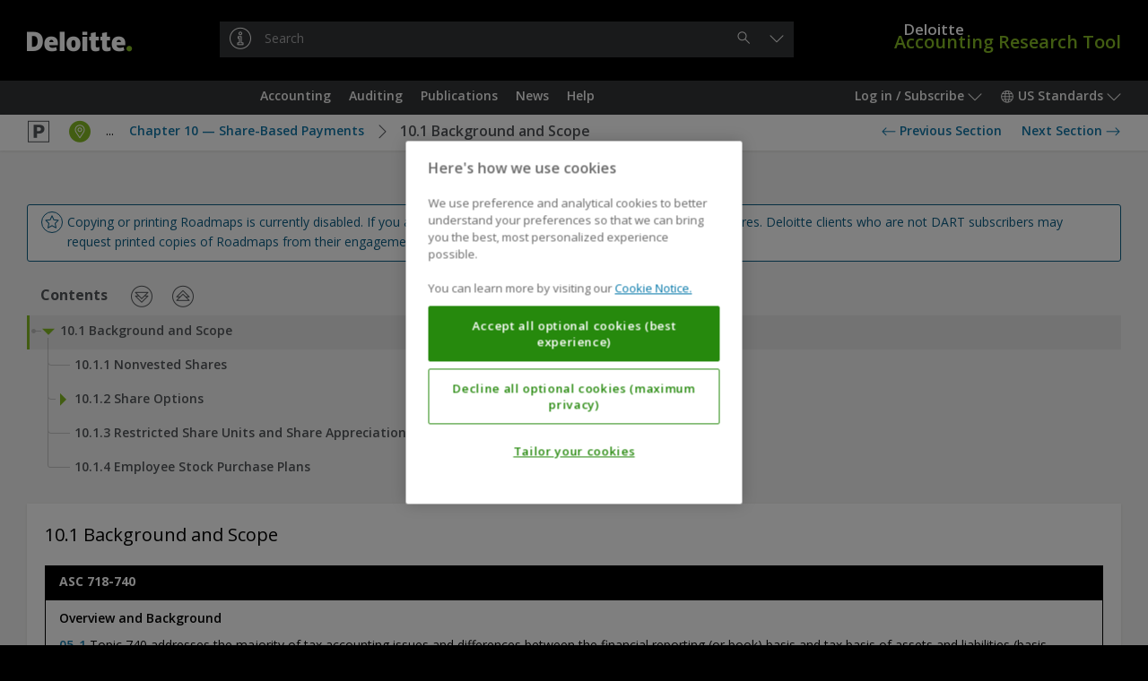

--- FILE ---
content_type: text/html;charset=UTF-8
request_url: https://dart.deloitte.com/USDART/home/codification/expenses/asc740-10/deloitte-s-roadmap-income-taxes/chapter-10-share-based-payments/10-1-background-scope
body_size: 82563
content:
<!DOCTYPE html><html xmlns:wicket="http://www.w3.org/1999/html" prefix="og: http://ogp.me/ns#"><head><meta/><meta http-equiv="Content-Type" content="text/html; charset=utf-8"><meta http-equiv="X-UA-Compatible" content="IE=edge"/><meta name="viewport" content="width=device-width, initial-scale=1, maximum-scale=1"/><meta name="format-detection" content="telephone=no"/><meta name="google-site-verification" content="dbdTkNe-rBMgHznteOi67GWwDqvPclSVBzI3WynyQsQ"/><title>10.1 Overview | DART – Deloitte Accounting Research Tool</title><link rel="stylesheet" type="text/css" href="/google-font?family=Open+Sans:400,300,300italic,400italic,600,600italic,700,700italic"/><style id="rt97ws" media="screen">
/*<![CDATA[*/

		*:not(input, textarea) {
			-webkit-user-select:none !important;
			user-select:none !important;
		}
	
/*]]>*/
</style><style id="rt97ww" media="print">
/*<![CDATA[*/

      body {
        display: none !important;
      }
      html:after {
        content: "Copying or printing Roadmaps is available to DART subscribers only. If you are a DART subscriber, please log in to continue. Deloitte clients who are not DART subscribers may request printed copies of Roadmaps from their engagement teams.";
        display: block;
        font-size: 14px;
        line-height: 20px;
        font-weight: bold;
        padding: 40px;
        text-align: center;
      }
	
/*]]>*/
</style><link rel="shortcut icon" href="../../../../../../../r/style/image/favicon-ver-1763492852000.ico" />
<link rel="stylesheet" type="text/css" href="../../../../../../../r/style/screen-ver-1763492852000.css" media="screen" nonce="WInlJWSfrIyxbRs7WhnB5vID" />
<link rel="stylesheet" type="text/css" href="../../../../../../../r/style/screen-prod-ver-1763492852000.css" media="screen" nonce="WInlJWSfrIyxbRs7WhnB5vID" />
<link rel="stylesheet" type="text/css" href="../../../../../../../r/style/print-ver-1763492852000.css" media="print" nonce="WInlJWSfrIyxbRs7WhnB5vID" />
<script type="text/javascript" src="../../../../../../../wicket/resource/org.apache.wicket.resource.JQueryResourceReference/jquery/jquery-3.6.0-ver-318232800000.js" nonce="WInlJWSfrIyxbRs7WhnB5vID"></script>
<script type="text/javascript" id="cdnCookieLawScript" src="https://cdn.cookielaw.org/scripttemplates/otSDKStub.js" nonce="WInlJWSfrIyxbRs7WhnB5vID" data-domain-script="b84742b3-1604-4a20-a747-bc9ac770d7e3"></script>
<script id="ovi_params_q3hcwo" type="application/json">{"loggedInUserId":null,"isLoggedIn":false,"csrfToken":"","publicPath":"\u002fr\u002fscript\u002f","version":"8fdd0329a485bca4fdcbec5368f1f96e1402c979","sessionPopupTitle":"Session timeout warning","sessionPopupText":"Your session is about to expire. Click 'Continue' to stay logged in.","sessionPopupExpiredText":null,"sessionPopupThreshold":60,"sessionExpiresAt":null,"stringUrls":["\u002fwicket\u002fresource\u002fcom.ovitas.deloitte.dartstrings.DartStringsClient\u002fDartStringsClient.properties-ver-1763492794000.xml"],"serverTime":1769307486829,"isDartBotEnabled":null,"disableSelectText":true,"disablePrintPage":true,"isPcsEnabled":false,"channelId":1,"supportsQueryParam":true,"supportsFolderSearch":false,"nodeId":"d80ba9e3-7df3-11eb-ad55-778dab00ed66","nonBinaryMimeTypes":[0],"searchThisDocumentName":"Search this document","omniture":{"rsid":"deloitteus-dartandss","isHandledByClient":false,"pageTitle":null,"channel":"USDART","siteSection":"GraphNodePage","userType":"anonymous","analyticsParamMapping":{"id":"campaignID"},"groupId":null,"objectId":"7e62be70-7df2-11eb-ad55-1d6ce59c9b6e","vsid":"519390","contentSetId":null,"subjectTerms":["US GAAP","Income tax expense"]}}</script><script type="text/javascript" src="../../../../../../../r/script/runtime-ver-1763492852000.js" nonce="WInlJWSfrIyxbRs7WhnB5vID"></script>
<script type="text/javascript" src="../../../../../../../r/script/op-ver-1763492852000.js" nonce="WInlJWSfrIyxbRs7WhnB5vID"></script>
<script type="text/javascript" id="glideLaunchScript" src="https://assistant.deloitte.com/assets/glide/snippet/glide-launch.bundle.js" nonce="WInlJWSfrIyxbRs7WhnB5vID" data-domain="assistant.deloitte.com" data-key="d8b7b92a-99c1-4c53-993b-7247b2e969c6"></script>
<link rel="canonical" href="/USDART/home/codification/expenses/asc740-10/deloitte-s-roadmap-income-taxes/chapter-10-share-based-payments/10-1-background-scope"/><script type="text/plain" id="omniture-analytics" src="https://assets.adobedtm.com/571f1a0c43d6/79d22ae03f64/launch-ad80e291c869.min.js" nonce="WInlJWSfrIyxbRs7WhnB5vID" class="optanon-category-2"></script>
</head><body><!--[if IE 8]><div class="op-old"> This version of your browser is not supported. Please upgrade to a newer version. </div><![endif]--><header class="op-main-header" id="35833fec-89b7-e48a-4c15-8f5f241d641d"><div class="op-header op-c-header-display-p-n" id="07e28c6b-79d3-c7b8-4910-1fdec61991c1"><div class="op-container-p"><a class="op-header-logo" id="3dff2024-caea-2da3-4c63-73cac7c90cf4" href="../../../../../../"><div class="op-header-logo-inner"><span class="op-icon op--deloitte"><span class="op--white"></span><span class="op--green"></span></span></div></a><a href="../../../../../../"><div class="op-header-wordmark"><span class="op-header-wordmark-inner"><span class="op-header-wordmark-1">Deloitte</span><br/><span class="op-header-wordmark-2">Accounting Research Tool</span></span></div></a><div class="op-header-search"><div class="op-header-search-inner"><div class="op-text-input-wrapper" id="5800fccb-ec74-7eaf-48d1-21241efdb817"><input name="q" class="op-text-input op--dark op--has-button-1" disabled="" id="586b0ab1-b1b7-089c-473d-cb4dc6e09270" autocomplete="off" autocapitalize="none" autocorrect="off" placeholder="Search"/><div class="op-text-input-buttons"><button type="button" class="op-button op--gray-7 op--short op--borderless op--hidden" disabled="" id="70f60c80-0e7a-32aa-431d-e6b7526a8cdf" title="Clear"><span class="op-icon op--cross"></span><span class="op-sr"> &#32;Clear&#32; </span></button><button type="button" class="op-button op--gray-7 op--short op--borderless" disabled="" id="d19c5023-37c7-c88d-43e6-3ab65fda5a20" title="Search"><span class="op-icon op--search"></span><span class="op-sr"> &#32;Search&#32; </span></button></div><div class="op-did-you-mean" id="0c326832-52ad-3bad-42b2-19e932fa70df"></div></div><script type="application/json" data-op-setting="quickSearch">{
  "formId": "5800fccb-ec74-7eaf-48d1-21241efdb817",
  "url": "../../../../../../search",
  "inputId": "586b0ab1-b1b7-089c-473d-cb4dc6e09270",
  "clearButtonId": "70f60c80-0e7a-32aa-431d-e6b7526a8cdf",
  "submitButtonId": "d19c5023-37c7-c88d-43e6-3ab65fda5a20",
  "openButtonId": "b83c515c-289f-cabd-4e25-5796c8370514",
  "searchButtonId": "d19c5023-37c7-c88d-43e6-3ab65fda5a20"
}</script></div></div></div></div><nav class="op-nav-wrapper" id="b31a10c6-8d70-86a6-4e27-6d0cc1344296"><div class="op-container-p op-floats"><div class="op-floats-start"><div class="op-nav-inset"><div class="op-button-container op--0"><button type="button" class="op-button op--gray-7 op--short op-nav-link op--emphasized op-display-p-min-nav-n op-c-header-display-p-ib" id="0c14a202-daca-22a1-41bd-e89ec3d37a78" title="Menu"><span class="op-icon op--menu op--framed"></span><span class="op-sr"> &#32;Menu&#32; </span></button><div class="op-display-a-n"><div class="op-menu" id="a30f98ef-b859-cc8d-4e28-b43f0813705c"><div class="op-menu-title op-quick-links"> &#32;Quick Links&#32; </div><div class="op-menu-list op-quick-links"><a class="op-menu-item" id="id1" href="/USDART/home/accounting">Accounting</a><script type="application/json" data-op-setting="dropdown">{
  "buttonId": "id1",
  "menuId": "a8a58435-75cb-03a0-4650-d7905100438e-0",
  "alignment": 9,
  "style": 1,
  "theme": "black",
  "dontWrap": true,
  "closeOnClick": false
}</script><a class="op-menu-item" id="id2" href="/USDART/home/auditing">Auditing</a><script type="application/json" data-op-setting="dropdown">{
  "buttonId": "id2",
  "menuId": "a8a58435-75cb-03a0-4650-d7905100438e-1",
  "alignment": 9,
  "style": 1,
  "theme": "black",
  "dontWrap": true,
  "closeOnClick": false
}</script><a class="op-menu-item" id="id3" href="/USDART/home/publications">Publications</a><script type="application/json" data-op-setting="dropdown">{
  "buttonId": "id3",
  "menuId": "a8a58435-75cb-03a0-4650-d7905100438e-2",
  "alignment": 9,
  "style": 1,
  "theme": "black",
  "dontWrap": true,
  "closeOnClick": false
}</script><a class="op-menu-item" id="id4" href="/USDART/news">News</a><script type="application/json" data-op-setting="dropdown">{
  "buttonId": "id4",
  "menuId": "a8a58435-75cb-03a0-4650-d7905100438e-3",
  "alignment": 9,
  "style": 1,
  "theme": "black",
  "dontWrap": true,
  "closeOnClick": false
}</script><a class="op-menu-item" id="id5" href="/USDART/home/help">Help</a><script type="application/json" data-op-setting="dropdown">{
  "buttonId": "id5",
  "menuId": "a8a58435-75cb-03a0-4650-d7905100438e-4",
  "alignment": 9,
  "style": 1,
  "theme": "black",
  "dontWrap": true,
  "closeOnClick": false
}</script></div></div></div><script type="application/json" data-op-setting="dropdown">{
  "buttonId": "0c14a202-daca-22a1-41bd-e89ec3d37a78",
  "menuId": "a30f98ef-b859-cc8d-4e28-b43f0813705c",
  "titleVisibleUntil": 0,
  "preferPositionOverHeight": true,
  "analyticsDetail": "OPEN: Menu (Mobile only)"
}</script><hr class="op-n"/><a class="op-button op--gray-7 op--short op-nav-link op-c-header-display-p-ib op-c-header-outside-display-p-n" href="../../../../../../"><span class="op-icon op--deloitte op--for-c-header"><span class="op--white"></span><span class="op--green"></span></span></a></div></div></div><div class="op-floats-end op-c-header-display-p-n op-display-p-max-nav-n"><div class="op-nav-inset"><div class="op-button-container op--0"><button type="button" class="op-button op--gray-7 op--short op-nav-link" id="44c49a2b-8598-7daa-443e-edda4f30562a">Log in / Subscribe&#32;<span class="op-icon op--dropdown"></span></button><aside class="op-display-p-a-n"><div id="1641a773-ce2c-1584-42a9-5f1787d71ee8" class="op-menu"><div class="op-menu-title">Account</div><div class="op-menu-list"><a class="op-menu-item" id="id-2408c029-eb70-9bb5-4d7b-35cc51610cf9" href="../../../../../../login"><span class="op-icon op--log-in op--framed"></span>&#32;Log in<script type="application/json" data-op-setting="onClick">{"id":"id-2408c029-eb70-9bb5-4d7b-35cc51610cf9","action":"login-q3j74v"}</script></a><a class="op-menu-item" href="https://subscriptionservices.deloitte.com"><span class="op-icon op--person op--framed"></span>&#32;Subscribe</a></div></div></aside><script type="application/json" data-op-setting="dropdown">
								{
									"menuId": "1641a773-ce2c-1584-42a9-5f1787d71ee8",
									"buttonId": "44c49a2b-8598-7daa-443e-edda4f30562a",
									"alignment": "DROPDOWN_END",
									"titleVisibleUntil": "C",
									"analyticsDetail": "OPEN: User menu"
								}
							</script><button type="button" class="op-button op--gray-7 op--short op-nav-link" id="703b7c8b-9810-b1ad-4c3c-87cfb2f0c992"><span class="op-icon op--world"></span>&#32; US Standards&#32; <span class="op-icon op--dropdown"></span></button><div class="op-display-p-a-n"><div class="op-menu" id="7a52b403-b04e-08bc-42a9-cb57f0d31f73"><ul class="op-menu-list"><li><a class="op-menu-item op--keep-hash" href="../../../../../../../iGAAP/">iGAAP</a></li><li><a class="op-menu-item op--keep-hash" href="../../../../../../../UKGAAP/">GAAP in the UK</a></li><li><a class="op-menu-item op--keep-hash op--selected" href="../../../../../../">US Standards</a></li></ul></div></div><script type="application/json" data-op-setting="dropdown">
								{
									"menuId": "7a52b403-b04e-08bc-42a9-cb57f0d31f73",
									"buttonId": "703b7c8b-9810-b1ad-4c3c-87cfb2f0c992",
									"alignment": "DROPDOWN_END",
									"titleVisibleUntil": "C",
									"analyticsDetail": "OPEN: Channels"
								}
							</script></div></div></div><div class="op-floats-end op-display-p-min-nav-n op-c-header-display-p-b"><div class="op-nav-inset"><div class="op-button-container op--0"><button type="button" class="op-button op--gray-7 op--short op-nav-link" id="b83c515c-289f-cabd-4e25-5796c8370514" title="Search"><span class="op-icon op--search op--framed"></span></button><button type="button" class="op-button op--gray-7 op--short op-nav-link" id="b0a037cd-47a2-fc84-43af-5911466e7547"><span class="op-icon op--log-in op--framed"></span>&#32;<span class="op-sr">Log in / Subscribe</span></button><script type="application/json" data-op-setting="dropdown">
								{
									"menuId": "1641a773-ce2c-1584-42a9-5f1787d71ee8",
									"buttonId": "b0a037cd-47a2-fc84-43af-5911466e7547",
									"alignment": "DROPDOWN_END",
									"titleVisibleUntil": "C",
									"analyticsDetail": "OPEN: User menu"
								}
							</script><button type="button" class="op-button op--gray-7 op--short op-nav-link" id="d1c9b0ee-5511-51a3-4f48-0f9d5965430e"><span class="op-icon op--world op--framed"></span>&#32; <span class="op-sr">US Standards</span></button><script type="application/json" data-op-setting="dropdown">
								{
									"menuId": "7a52b403-b04e-08bc-42a9-cb57f0d31f73",
									"buttonId": "d1c9b0ee-5511-51a3-4f48-0f9d5965430e",
									"alignment": "DROPDOWN_END",
									"titleVisibleUntil": "C",
									"analyticsDetail": "OPEN: Channels"
								}
							</script></div></div></div><aside class="op-c-header-display-p-n op-display-p-max-nav-n op-floats-center"><div class="op-nav-inset"><div class="op-button-container op--0 op--centered"><a class="op-button op--gray-7 op--short op-nav-link" role="button" id="id6" href="/USDART/home/accounting">Accounting</a><script type="application/json" data-op-setting="dropdown">{
  "buttonId": "id6",
  "menuId": "a8a58435-75cb-03a0-4650-d7905100438e-0",
  "alignment": 4,
  "relatedId": "35833fec-89b7-e48a-4c15-8f5f241d641d",
  "style": 0,
  "theme": "black",
  "preferPositionOverHeight": true,
  "dontWrap": true,
  "closeOnClick": false,
  "dontAnimate": true,
  "analyticsDetail": "OPEN: Quick links \u003e {NAME}",
  "analyticsName": "Accounting",
  "isContainer": true
}</script><a class="op-button op--gray-7 op--short op-nav-link" role="button" id="id7" href="/USDART/home/auditing">Auditing</a><script type="application/json" data-op-setting="dropdown">{
  "buttonId": "id7",
  "menuId": "a8a58435-75cb-03a0-4650-d7905100438e-1",
  "alignment": 4,
  "relatedId": "35833fec-89b7-e48a-4c15-8f5f241d641d",
  "style": 0,
  "theme": "black",
  "preferPositionOverHeight": true,
  "dontWrap": true,
  "closeOnClick": false,
  "dontAnimate": true,
  "analyticsDetail": "OPEN: Quick links \u003e {NAME}",
  "analyticsName": "Auditing",
  "isContainer": true
}</script><a class="op-button op--gray-7 op--short op-nav-link" role="button" id="id8" href="/USDART/home/publications">Publications</a><script type="application/json" data-op-setting="dropdown">{
  "buttonId": "id8",
  "menuId": "a8a58435-75cb-03a0-4650-d7905100438e-2",
  "alignment": 4,
  "relatedId": "35833fec-89b7-e48a-4c15-8f5f241d641d",
  "style": 0,
  "theme": "black",
  "preferPositionOverHeight": true,
  "dontWrap": true,
  "closeOnClick": false,
  "dontAnimate": true,
  "analyticsDetail": "OPEN: Quick links \u003e {NAME}",
  "analyticsName": "Publications",
  "isContainer": true
}</script><a class="op-button op--gray-7 op--short op-nav-link" role="button" id="id9" href="/USDART/news">News</a><script type="application/json" data-op-setting="dropdown">{
  "buttonId": "id9",
  "menuId": "a8a58435-75cb-03a0-4650-d7905100438e-3",
  "alignment": 4,
  "relatedId": "35833fec-89b7-e48a-4c15-8f5f241d641d",
  "style": 0,
  "theme": "black",
  "preferPositionOverHeight": true,
  "dontWrap": true,
  "closeOnClick": false,
  "dontAnimate": true,
  "analyticsDetail": "OPEN: Quick links \u003e {NAME}",
  "analyticsName": "News",
  "isContainer": true
}</script><a class="op-button op--gray-7 op--short op-nav-link" role="button" id="ida" href="/USDART/home/help">Help</a><script type="application/json" data-op-setting="dropdown">{
  "buttonId": "ida",
  "menuId": "a8a58435-75cb-03a0-4650-d7905100438e-4",
  "alignment": 4,
  "relatedId": "35833fec-89b7-e48a-4c15-8f5f241d641d",
  "style": 0,
  "theme": "black",
  "preferPositionOverHeight": true,
  "dontWrap": true,
  "closeOnClick": false,
  "dontAnimate": true,
  "analyticsDetail": "OPEN: Quick links \u003e {NAME}",
  "analyticsName": "Help",
  "isContainer": true
}</script></div></div></aside></div><div class="op-display-p-a-n"><div id="a8a58435-75cb-03a0-4650-d7905100438e-0"><div><div class="op-container op--uniform op--unpad-1"><div class="op-window-subheader"><div class="op-floats"><div class="op-floats-end"><button class="op-button op--black op--borderless" type="button" data-op-dropdown-close><span class="op-icon op--cross"></span></button></div><div class="op-floats-center"><a class="op-button op--window-title op--borderless" role="button" href="/USDART/home/accounting" data-op-dropdown-close>Accounting</a></div></div><div class="op-window-header-black-separator"></div></div><div class="op-window-body"><div class="op-p-b-40"><div class="op-row-wrapper"><div class="op-row op--distance-y-20"><div class="op-col op--c-6 op--e-3 op--a-12 op--d-4 op-p-l-0 op-p-r-0"><a class="op-button op--menu-title op--block op--borderless" role="button" href="/USDART/home/codification" data-op-dropdown-close>Codification</a><div class="op-row op--vertical"><a class="op-button op--black op--borderless op--smaller" role="button" href="/USDART/home/codification#section-1" data-op-dropdown-close>Notice to Constituents</a><a class="op-button op--black op--borderless op--smaller" role="button" href="/USDART/home/codification#section-2" data-op-dropdown-close>100 | General Principles</a><a class="op-button op--black op--borderless op--smaller" role="button" href="/USDART/home/codification#section-3" data-op-dropdown-close>200 | Presentation</a><a class="op-button op--black op--borderless op--smaller" role="button" href="/USDART/home/codification#section-4" data-op-dropdown-close>300 | Assets</a><a class="op-button op--black op--borderless op--smaller" role="button" href="/USDART/home/codification#section-5" data-op-dropdown-close>400 | Liabilities</a><a class="op-button op--black op--borderless op--smaller" role="button" href="/USDART/home/codification#section-6" data-op-dropdown-close>500 | Equity</a><a class="op-button op--black op--borderless op--smaller" role="button" href="/USDART/home/codification#section-7" data-op-dropdown-close>600 | Revenue</a><a class="op-button op--black op--borderless op--smaller" role="button" href="/USDART/home/codification#section-8" data-op-dropdown-close>700 | Expenses</a><a class="op-button op--black op--borderless op--smaller" role="button" href="/USDART/home/codification#section-9" data-op-dropdown-close>800 | Broad Transactions</a><a class="op-button op--black op--borderless op--smaller" role="button" href="/USDART/home/codification#section-10" data-op-dropdown-close>900 | Industry</a><a class="op-button op--black op--borderless op--smaller" role="button" href="/USDART/master-glossary" data-op-dropdown-close>Master Glossary</a><a class="op-button op--black op--borderless op--smaller" role="button" href="/USDART/tree/vsid/C_10726627" data-op-dropdown-close>Accounting Standards Updates</a><a class="op-button op--black op--borderless op--smaller" role="button" href="/USDART/tree/vsid/C_1570528" data-op-dropdown-close>Proposed Accounting Standards Updates</a><a class="op-button op--black op--borderless op--smaller" role="button" href="/USDART/tree/vsid/C_19355779" data-op-dropdown-close>Maintenance Updates</a><a class="op-button op--black op--borderless op--smaller" role="button" href="/USDART/tree/vsid/C_47226455" data-op-dropdown-close>Other Exposure Documents</a><a class="op-button op--black op--borderless op--smaller" role="button" href="/USDART/tree/vsid/C_1825154" data-op-dropdown-close>Pre-Codification Standards</a></div></div><div class="op-col op--c-6 op--e-3 op--a-12 op--d-4 op-p-l-0 op-p-r-0"><a class="op-button op--menu-title op--block op--borderless" role="button" href="/USDART/home/accounting/fasb" data-op-dropdown-close>FASB</a><div class="op-row op--vertical"><a class="op-button op--black op--borderless op--smaller" role="button" href="/USDART/home/accounting/fasb/fasb-codification" data-op-dropdown-close>FASB Accounting Standards Codification Manual</a><a class="op-button op--black op--borderless op--smaller" role="button" href="/USDART/home/accounting/fasb/find-gaap-tool" data-op-dropdown-close>Find the GAAP Tool</a><a class="op-button op--black op--borderless op--smaller" role="button" href="/USDART/home/accounting/fasb/fasb-literature" data-op-dropdown-close>FASB Literature</a></div></div><div class="op-col op--c-6 op--e-3 op--a-12 op--d-4 op-p-l-0 op-p-r-0"><a class="op-button op--menu-title op--block op--borderless" role="button" href="/USDART/home/accounting/sec" data-op-dropdown-close>SEC</a><div class="op-row op--vertical"><a class="op-button op--black op--borderless op--smaller" role="button" href="/USDART/home/accounting/sec/rules-regulations" data-op-dropdown-close>SEC Rules &amp; Regulations (Title 17 — Commodity and Securities Exchanges)</a><a class="op-button op--black op--borderless op--smaller" role="button" href="/USDART/home/accounting/sec/sec-reporting-interpretations-manual" data-op-dropdown-close>SEC Reporting Interpretations Manual</a><a class="op-button op--black op--borderless op--smaller" role="button" href="/USDART/home/accounting/sec/sec-staff-bulletins" data-op-dropdown-close>SEC Staff Bulletins</a><a class="op-button op--black op--borderless op--smaller" role="button" href="/USDART/home/accounting/sec/sec-forms" data-op-dropdown-close>SEC Forms</a><a class="op-button op--black op--borderless op--smaller" role="button" href="/USDART/home/accounting/sec/new-sec-rules-reports-studies" data-op-dropdown-close>New SEC Rules, Reports, and Studies</a><a class="op-button op--black op--borderless op--smaller" role="button" href="/USDART/home/accounting/sec/edgar-filer-manual" data-op-dropdown-close>EDGAR Filer Manual</a><a class="op-button op--black op--borderless op--smaller" role="button" href="/USDART/home/accounting/sec/financial-reporting-manual" data-op-dropdown-close>SEC Financial Reporting Manual</a><a class="op-button op--black op--borderless op--smaller" role="button" href="/USDART/home/accounting/sec/sec-material-supplement" data-op-dropdown-close>SEC Material — Supplement</a></div></div><div class="op-col op--c-6 op--e-3 op--a-12 op--d-4 op-p-l-0 op-p-r-0"><a class="op-button op--menu-title op--block op--borderless" role="button" href="/USDART/home/accounting/government" data-op-dropdown-close>Government</a><div class="op-row op--vertical"><a class="op-button op--black op--borderless op--smaller" role="button" href="/USDART/home/accounting/government/gasb-pronouncements" data-op-dropdown-close>GASB Pronouncements</a></div></div><div class="op-col op--c-6 op--e-3 op--a-12 op--d-4 op-p-l-0 op-p-r-0"><a class="op-button op--menu-title op--block op--borderless" role="button" href="/USDART/home/accounting/archive-1" data-op-dropdown-close>Archive</a><div class="op-row op--vertical"><a class="op-button op--black op--borderless op--smaller" role="button" href="/USDART/home/accounting/archive-1/us-gaap" data-op-dropdown-close>US GAAP</a><a class="op-button op--black op--borderless op--smaller" role="button" href="/USDART/home/accounting/archive-1/sec" data-op-dropdown-close>SEC</a><a class="op-button op--black op--borderless op--smaller" role="button" href="/USDART/home/accounting/archive-1/government" data-op-dropdown-close>Government</a></div></div></div></div></div></div></div></div></div><div id="a8a58435-75cb-03a0-4650-d7905100438e-1"><div><div class="op-container op--uniform op--unpad-1"><div class="op-window-subheader"><div class="op-floats"><div class="op-floats-end"><button class="op-button op--black op--borderless" type="button" data-op-dropdown-close><span class="op-icon op--cross"></span></button></div><div class="op-floats-center"><a class="op-button op--window-title op--borderless" role="button" href="/USDART/home/auditing" data-op-dropdown-close>Auditing</a></div></div><div class="op-window-header-black-separator"></div></div><div class="op-window-body"><div class="op-p-b-40"><div class="op-row-wrapper"><div class="op-row op--distance-y-20"><div class="op-col op--c-6 op--e-3 op--a-12 op--d-4 op-p-l-0 op-p-r-0"><a class="op-button op--menu-title op--block op--borderless" role="button" href="/USDART/home/auditing/aicpa" data-op-dropdown-close>AICPA</a><div class="op-row op--vertical"><a class="op-button op--black op--borderless op--smaller" role="button" href="/USDART/home/auditing/aicpa/professional-standards" data-op-dropdown-close>Professional Standards</a><a class="op-button op--black op--borderless op--smaller" role="button" href="/USDART/home/auditing/aicpa/technical-practice-aids" data-op-dropdown-close>Technical Practice Aids</a><a class="op-button op--black op--borderless op--smaller" role="button" href="/USDART/home/auditing/aicpa/trust-services-principles-criteria-illustrations" data-op-dropdown-close>Trust Services Principles, Criteria, and Illustrations</a><a class="op-button op--black op--borderless op--smaller" role="button" href="/USDART/home/auditing/aicpa/principles-criteria-for-xbrl-formatted-information" data-op-dropdown-close>Principles and Criteria for XBRL-Formatted Information</a><a class="op-button op--black op--borderless op--smaller" role="button" href="/USDART/home/auditing/aicpa/new-technical-questions-answers" data-op-dropdown-close>New Technical Questions and Answers</a><a class="op-button op--black op--borderless op--smaller" role="button" href="/USDART/home/auditing/aicpa/audit-accounting-guides-audit-risk-alerts" data-op-dropdown-close>Audit and Accounting Guides &amp; Audit Risk Alerts</a><a class="op-button op--black op--borderless op--smaller" role="button" href="/USDART/home/auditing/aicpa/accounting-trends-techniques" data-op-dropdown-close>Accounting Trends and Techniques</a><a class="op-button op--black op--borderless op--smaller" role="button" href="/USDART/home/auditing/aicpa/practice-aids" data-op-dropdown-close>Practice Aids</a><a class="op-button op--black op--borderless op--smaller" role="button" href="/USDART/home/auditing/aicpa/new-sass-ssaes-ssarss" data-op-dropdown-close>New SASs, SSAEs, and SSARSs</a><a class="op-button op--black op--borderless op--smaller" role="button" href="/USDART/home/auditing/aicpa/aicpa-issues-papers" data-op-dropdown-close>AICPA Issues Papers</a></div></div><div class="op-col op--c-6 op--e-3 op--a-12 op--d-4 op-p-l-0 op-p-r-0"><a class="op-button op--menu-title op--block op--borderless" role="button" href="/USDART/home/auditing/pcaob" data-op-dropdown-close>PCAOB</a><div class="op-row op--vertical"><a class="op-button op--black op--borderless op--smaller" role="button" href="/USDART/home/auditing/pcaob/standards-rules" data-op-dropdown-close>PCAOB Standards and Related Rules</a><a class="op-button op--black op--borderless op--smaller" role="button" href="/USDART/home/auditing/pcaob/pcaob-material-supplement" data-op-dropdown-close>PCAOB Material — Supplement</a></div></div><div class="op-col op--c-6 op--e-3 op--a-12 op--d-4 op-p-l-0 op-p-r-0"><a class="op-button op--menu-title op--block op--borderless" role="button" href="/USDART/home/auditing/other" data-op-dropdown-close>Other</a><div class="op-row op--vertical"><a class="op-button op--black op--borderless op--smaller" role="button" href="/USDART/home/auditing/other/other-publications-press-releases-reports" data-op-dropdown-close>Other Publications, Press Releases, and Reports</a></div></div><div class="op-col op--c-6 op--e-3 op--a-12 op--d-4 op-p-l-0 op-p-r-0"><a class="op-button op--menu-title op--block op--borderless" role="button" href="/USDART/home/auditing/archive-1" data-op-dropdown-close>Archive</a><div class="op-row op--vertical"><a class="op-button op--black op--borderless op--smaller" role="button" href="/USDART/home/auditing/archive-1/aicpa" data-op-dropdown-close>AICPA</a><a class="op-button op--black op--borderless op--smaller" role="button" href="/USDART/home/auditing/archive-1/pcaob" data-op-dropdown-close>PCAOB</a><a class="op-button op--black op--borderless op--smaller" role="button" href="/USDART/home/auditing/archive-1/other" data-op-dropdown-close>Other</a></div></div></div></div></div></div></div></div></div><div id="a8a58435-75cb-03a0-4650-d7905100438e-2"><div><div class="op-container op--uniform op--unpad-1"><div class="op-window-subheader"><div class="op-floats"><div class="op-floats-end"><button class="op-button op--black op--borderless" type="button" data-op-dropdown-close><span class="op-icon op--cross"></span></button></div><div class="op-floats-center"><a class="op-button op--window-title op--borderless" role="button" href="/USDART/home/publications" data-op-dropdown-close>Publications</a></div></div><div class="op-window-header-black-separator"></div></div><div class="op-window-body"><div class="op-p-b-40"><div class="op-row-wrapper"><div class="op-row op--distance-y-20"><div class="op-col op--c-6 op--a-12 op--d-4 op-p-l-0 op-p-r-0"><a class="op-button op--menu-title op--block op--borderless" role="button" href="/USDART/home/publications/deloitte" data-op-dropdown-close>Other Publications</a><div class="op-row op--vertical"><a class="op-button op--black op--borderless op--smaller" role="button" href="/USDART/home/publications/deloitte/on-the-radar" data-op-dropdown-close>On the Radar</a><a class="op-button op--black op--borderless op--smaller" role="button" href="/USDART/home/publications/deloitte/financial-reporting-alerts" data-op-dropdown-close>Financial Reporting Alert</a><a class="op-button op--black op--borderless op--smaller" role="button" href="/USDART/home/publications/deloitte/heads-up" data-op-dropdown-close>Heads Up</a><a class="op-button op--black op--borderless op--smaller" role="button" href="/USDART/home/publications/deloitte/industry" data-op-dropdown-close>Industry</a><a class="op-button op--black op--borderless op--smaller" role="button" href="/USDART/home/publications/deloitte/accounting-roundup" data-op-dropdown-close>Quarterly Accounting Roundup</a><a class="op-button op--black op--borderless op--smaller" role="button" href="/USDART/home/publications/deloitte/eitf-snapshot" data-op-dropdown-close>EITF Snapshot</a><a class="op-button op--black op--borderless op--smaller" role="button" href="/USDART/home/publications/deloitte/accounting-spotlight" data-op-dropdown-close>Accounting Spotlight</a><a class="op-button op--black op--borderless op--smaller" role="button" href="/USDART/home/publications/deloitte/esg-spotlight" data-op-dropdown-close>Sustainability Spotlight</a><a class="op-button op--black op--borderless op--smaller" role="button" href="/USDART/home/publications/deloitte/financial-reporting-spotlight" data-op-dropdown-close>Financial Reporting Spotlight</a><a class="op-button op--black op--borderless op--smaller" role="button" href="/USDART/home/publications/deloitte/sustainability-financial-reporting" data-op-dropdown-close>Sustainability Reporting Resources</a><a class="op-button op--black op--borderless op--smaller" role="button" href="/USDART/home/publications/deloitte/spotlight-series" data-op-dropdown-close>Spotlight Series</a><a class="op-button op--black op--borderless op--smaller" role="button" href="/USDART/home/publications/deloitte/cfo-insights" data-op-dropdown-close>CFO Insights</a><a class="op-button op--black op--borderless op--smaller" role="button" href="/USDART/home/publications/deloitte/cfo-signals" data-op-dropdown-close>CFO Signals Survey</a><a class="op-button op--black op--borderless op--smaller" role="button" href="/USDART/home/publications/deloitte/audit-committee-brief" data-op-dropdown-close>Audit Committee Brief</a><a class="op-button op--black op--borderless op--smaller" role="button" href="/USDART/home/publications/deloitte/accounting-income-taxes" data-op-dropdown-close>Accounting for Income Taxes</a><a class="op-button op--black op--borderless op--smaller" role="button" href="/USDART/home/publications/deloitte/us-comment-letters" data-op-dropdown-close>Comment Letters</a><a class="op-button op--black op--borderless op--smaller" role="button" href="/USDART/home/publications/deloitte/financial-reporting-dbriefs-webcasts" data-op-dropdown-close>Financial Reporting Dbriefs Webcasts</a><a class="op-button op--black op--borderless op--smaller" role="button" href="/USDART/home/publications/deloitte/financial-reporting-checklists" data-op-dropdown-close>Financial Reporting Checklists</a><a class="op-button op--black op--borderless op--smaller" role="button" href="/USDART/home/publications/deloitte/key-dates" data-op-dropdown-close>Key Dates</a><a class="op-button op--black op--borderless op--smaller" role="button" href="/USDART/home/publications/deloitte/icfr" data-op-dropdown-close>Internal Control Over Financial Reporting</a><a class="op-button op--black op--borderless op--smaller" role="button" href="/USDART/home/publications/deloitte/additional-deloitte-guidance" data-op-dropdown-close>Additional Deloitte Guidance</a></div></div><div class="op-col op--c-6 op--a-12 op--d-4 op-p-l-0 op-p-r-0"><a class="op-button op--menu-title op--block op--borderless" role="button" href="/USDART/home/publications/roadmap" data-op-dropdown-close>Roadmap Series</a><div class="op-row op--vertical"><a class="op-button op--black op--borderless op--smaller" role="button" href="/USDART/home/publications/roadmap/business-acquisitions-sec-reporting" data-op-dropdown-close>Business Acquisitions — SEC Reporting Considerations</a><a class="op-button op--black op--borderless op--smaller" role="button" href="/USDART/home/publications/roadmap/business-combinations" data-op-dropdown-close>Business Combinations</a><a class="op-button op--black op--borderless op--smaller" role="button" href="/USDART/home/publications/roadmap/carve-out-financial-statements" data-op-dropdown-close>Carve-Out Financial Statements</a><a class="op-button op--black op--borderless op--smaller" role="button" href="/USDART/home/publications/roadmap/ifrs-us-gaap-comparison" data-op-dropdown-close>Comparing IFRS Accounting Standards and U.S. GAAP: Bridging the Differences</a><a class="op-button op--black op--borderless op--smaller" role="button" href="/USDART/home/publications/roadmap/consolidation" data-op-dropdown-close>Consolidation — Identifying a Controlling Financial Interest</a><a class="op-button op--black op--borderless op--smaller" role="button" href="/USDART/home/publications/roadmap/contingencies" data-op-dropdown-close>Contingencies, Loss Recoveries, and Guarantees</a><a class="op-button op--black op--borderless op--smaller" role="button" href="/USDART/home/publications/roadmap/contracts-entity-own-equity" data-op-dropdown-close>Contracts on an Entity&#039;s Own Equity</a><a class="op-button op--black op--borderless op--smaller" role="button" href="/USDART/home/publications/roadmap/convertible-debt" data-op-dropdown-close>Convertible Debt (Before Adoption of ASU 2020-06)</a><a class="op-button op--black op--borderless op--smaller" role="button" href="/USDART/home/publications/roadmap/credit-losses-cecl" data-op-dropdown-close>Current Expected Credit Losses</a><a class="op-button op--black op--borderless op--smaller" role="button" href="/USDART/home/publications/roadmap/debt" data-op-dropdown-close>Debt</a><a class="op-button op--black op--borderless op--smaller" role="button" href="/USDART/home/publications/roadmap/derivatives-embedded" data-op-dropdown-close>Derivatives</a><a class="op-button op--black op--borderless op--smaller" role="button" href="/USDART/home/publications/roadmap/digital-assets" data-op-dropdown-close>Digital Assets</a><a class="op-button op--black op--borderless op--smaller" role="button" href="/USDART/home/publications/roadmap/distinguishing-liabilities-from-equity" data-op-dropdown-close>Distinguishing Liabilities From Equity</a><a class="op-button op--black op--borderless op--smaller" role="button" href="/USDART/home/publications/roadmap/earnings-per-share" data-op-dropdown-close>Earnings per Share</a><a class="op-button op--black op--borderless op--smaller" role="button" href="/USDART/home/publications/roadmap/environment-obligations-asset-retirement-obligation" data-op-dropdown-close>Environmental Obligations and Asset Retirement Obligations</a><a class="op-button op--black op--borderless op--smaller" role="button" href="/USDART/home/publications/roadmap/equity-method-investments-jv" data-op-dropdown-close>Equity Method Investments and Joint Ventures</a><a class="op-button op--black op--borderless op--smaller" role="button" href="/USDART/home/publications/roadmap/equity-method-investees-sec-reporting" data-op-dropdown-close>Equity Method Investees — SEC Reporting Considerations</a><a class="op-button op--black op--borderless op--smaller" role="button" href="/USDART/home/publications/roadmap/fair-value-measurements-disclosures" data-op-dropdown-close>Fair Value Measurements and Disclosures (Including the Fair Value Option)</a><a class="op-button op--black op--borderless op--smaller" role="button" href="/USDART/home/publications/roadmap/foreign-currency-transactions-translations" data-op-dropdown-close>Foreign Currency Matters</a><a class="op-button op--black op--borderless op--smaller" role="button" href="/USDART/home/publications/roadmap/goodwill" data-op-dropdown-close>Goodwill and Intangible Assets</a><a class="op-button op--black op--borderless op--smaller" role="button" href="/USDART/home/publications/roadmap/greenhouse-gas-protocol-reporting-considerations" data-op-dropdown-close>Greenhouse Gas Protocol Reporting Considerations</a><a class="op-button op--black op--borderless op--smaller" role="button" href="/USDART/home/publications/roadmap/sec-reporting-considerations-guarantees-and-collateralizations" data-op-dropdown-close>Guarantees and Collateralizations — SEC Reporting Considerations</a><a class="op-button op--black op--borderless op--smaller" role="button" href="/USDART/home/publications/roadmap/hedge-accounting" data-op-dropdown-close>Hedge Accounting</a><a class="op-button op--black op--borderless op--smaller" role="button" href="/USDART/home/publications/roadmap/disposals-long-lived-assets-discontinued-operations" data-op-dropdown-close>Impairments and Disposals of Long-Lived Assets and Discontinued Operations</a><a class="op-button op--black op--borderless op--smaller" role="button" href="/USDART/home/publications/roadmap/income-taxes" data-op-dropdown-close>Income Taxes</a><a class="op-button op--black op--borderless op--smaller" role="button" href="/USDART/home/publications/roadmap/initial-public-offerings" data-op-dropdown-close>Initial Public Offerings</a><a class="op-button op--black op--borderless op--smaller" role="button" href="/USDART/home/publications/roadmap/leasing" data-op-dropdown-close>Leases</a><a class="op-button op--black op--borderless op--smaller" role="button" href="/USDART/home/publications/roadmap/noncontrolling-interests" data-op-dropdown-close>Noncontrolling Interests</a><a class="op-button op--black op--borderless op--smaller" role="button" href="/USDART/home/publications/roadmap/non-gaap-financial-measures" data-op-dropdown-close>Non-GAAP Financial Measures and Metrics</a><a class="op-button op--black op--borderless op--smaller" role="button" href="/USDART/home/publications/roadmap/revenue-recognition" data-op-dropdown-close>Revenue Recognition</a><a class="op-button op--black op--borderless op--smaller" role="button" href="/USDART/home/publications/roadmap/sec-comment-letter-considerations" data-op-dropdown-close>SEC Comment Letter Considerations, Including Industry Insights</a><a class="op-button op--black op--borderless op--smaller" role="button" href="/USDART/home/publications/roadmap/segment-reporting" data-op-dropdown-close>Segment Reporting</a><a class="op-button op--black op--borderless op--smaller" role="button" href="/USDART/home/publications/roadmap/share-based-payments" data-op-dropdown-close>Share-Based Payment Awards</a><a class="op-button op--black op--borderless op--smaller" role="button" href="/USDART/home/publications/roadmap/statement-cash-flow" data-op-dropdown-close>Statement of Cash Flows</a><a class="op-button op--black op--borderless op--smaller" role="button" href="/USDART/home/publications/roadmap/transfers-financial-assets" data-op-dropdown-close>Transfers and Servicing of Financial Assets</a><a class="op-button op-link-binary op--black op--borderless op--smaller" role="button" href="/USDART/home/publications/roadmap/qa-roadmap-quick-reference-guide" target="_blank" data-op-dropdown-close>Q&amp;A to Roadmap Quick Reference Guide</a></div></div><div class="op-col op--c-6 op--a-12 op--d-4 op-p-l-0 op-p-r-0"><a class="op-button op--menu-title op--block op--borderless" role="button" href="/USDART/home/publications/archive" data-op-dropdown-close>Archive</a><div class="op-row op--vertical"><a class="op-button op--black op--borderless op--smaller" role="button" href="/USDART/home/publications/archive/deloitte-publications" data-op-dropdown-close>Deloitte Publications</a></div></div></div></div></div></div></div></div></div><div id="a8a58435-75cb-03a0-4650-d7905100438e-3"><div><div class="op-container op--uniform op--unpad-1"><div class="op-window-subheader"><div class="op-floats"><div class="op-floats-end"><button class="op-button op--black op--borderless" type="button" data-op-dropdown-close><span class="op-icon op--cross"></span></button></div><div class="op-floats-center"><a class="op-button op--window-title op--borderless" role="button" href="/USDART/news" data-op-dropdown-close>News</a></div></div><div class="op-window-header-black-separator"></div></div><div class="op-window-body"><div class="op-p-b-40"><div class="op-row-wrapper"><div class="op-row op--distance-y-20"><div class="op-col op--c-6 op--a-12 op-p-l-0 op-p-r-0"><a class="op-button op--menu-title op--block op--borderless" role="button" href="/USDART/home/news/all-news" data-op-dropdown-close>All News</a><div class="op-row op--vertical"><a class="op-button op--black op--borderless op--smaller" role="button" href="/USDART/home/news/all-news/2026" data-op-dropdown-close>2026</a><a class="op-button op--black op--borderless op--smaller" role="button" href="/USDART/home/news/all-news/2025" data-op-dropdown-close>2025</a><a class="op-button op--black op--borderless op--smaller" role="button" href="/USDART/home/news/all-news/2024" data-op-dropdown-close>2024</a><a class="op-button op--black op--borderless op--smaller" role="button" href="/USDART/home/news/all-news/2023" data-op-dropdown-close>2023</a><a class="op-button op--black op--borderless op--smaller" role="button" href="/USDART/home/news/all-news/2022" data-op-dropdown-close>2022</a><a class="op-button op--black op--borderless op--smaller" role="button" href="/USDART/home/news/all-news/2021" data-op-dropdown-close>2021</a></div></div><div class="op-col op--c-6 op--a-12 op-p-l-0 op-p-r-0"><a class="op-button op--menu-title op--block op--borderless" role="button" href="/USDART/news" data-op-dropdown-close>Quick Filters</a><div class="op-row op--vertical"><a class="op-button op--black op--borderless op--smaller" role="button" href="/USDART/news#(&#039;disableDefaultFilters&#039;~true_&#039;facets&#039;~!&#039;content%5Cu005fprovider%7C%7CDeloitte&#039;*_&#039;kind&#039;~98)" data-op-dropdown-close>Deloitte</a><a class="op-button op--black op--borderless op--smaller" role="button" href="/USDART/news#(&#039;disableDefaultFilters&#039;~true_&#039;facets&#039;~!&#039;content%5Cu005fprovider%7C%7CFASB&#039;*_&#039;kind&#039;~98)" data-op-dropdown-close>FASB</a><a class="op-button op--black op--borderless op--smaller" role="button" href="/USDART/news#(&#039;disableDefaultFilters&#039;~true_&#039;facets&#039;~!&#039;content%5Cu005fprovider%7C%7CSEC&#039;*_&#039;kind&#039;~98)" data-op-dropdown-close>SEC</a><a class="op-button op--black op--borderless op--smaller" role="button" href="/USDART/news#(&#039;disableDefaultFilters&#039;~true_&#039;facets&#039;~!&#039;content%5Cu005fprovider%7C%7CAICPA&#039;*_&#039;kind&#039;~98)" data-op-dropdown-close>AICPA</a><a class="op-button op--black op--borderless op--smaller" role="button" href="/USDART/news#(&#039;disableDefaultFilters&#039;~true_&#039;facets&#039;~!&#039;content%5Cu005fprovider%7C%7CPCAOB&#039;*_&#039;kind&#039;~98)" data-op-dropdown-close>PCAOB</a><a class="op-button op--black op--borderless op--smaller" role="button" href="/USDART/news#(&#039;disableDefaultFilters&#039;~true_&#039;facets&#039;~!&#039;content%5Cu005fprovider%7C%7CGASB&#039;*_&#039;kind&#039;~98)" data-op-dropdown-close>GASB</a><a class="op-button op--black op--borderless op--smaller" role="button" href="/USDART/news#(&#039;disableDefaultFilters&#039;~true_&#039;facets&#039;~!&#039;content%5Cu005fprovider%7C%7COther&#039;*_&#039;kind&#039;~98)" data-op-dropdown-close>Other</a></div></div></div></div></div></div></div></div></div><div id="a8a58435-75cb-03a0-4650-d7905100438e-4"><div><div class="op-container op--uniform op--unpad-1"><div class="op-window-subheader"><div class="op-floats"><div class="op-floats-end"><button class="op-button op--black op--borderless" type="button" data-op-dropdown-close><span class="op-icon op--cross"></span></button></div><div class="op-floats-center"><a class="op-button op--window-title op--borderless" role="button" href="/USDART/home/help" data-op-dropdown-close>Help</a></div></div><div class="op-window-header-black-separator"></div></div><div class="op-window-body"><div class="op-p-b-40"><div class="op-row-wrapper"><div class="op-row op--distance-y-20"><div class="op-col op--a-12 op-p-l-0 op-p-r-0"><a class="op-button op--menu-title op--block op--borderless" role="button" href="/USDART/home/help/dart-help-1" data-op-dropdown-close>DART Help</a><div class="op-row op--vertical"><a class="op-button op--black op--borderless op--smaller" role="button" href="/USDART/home/help/dart-help-1/welcome-deloitte-accounting-research-tool-dart" data-op-dropdown-close>Welcome to the Deloitte Accounting Research Tool (DART)!</a><a class="op-button op-link-binary op--black op--borderless op--smaller" role="button" href="/USDART/home/help/dart-help-1/what-s-new-dart" target="_blank" data-op-dropdown-close>What&#039;s New on DART?</a><a class="op-button op-link-binary op--black op--borderless op--smaller" role="button" href="/USDART/home/help/dart-help-1/key-features" target="_blank" data-op-dropdown-close>Key Features</a><a class="op-button op--black op--borderless op--smaller" role="button" href="/USDART/home/help/dart-help-1/dart-pricing" data-op-dropdown-close>DART Pricing</a><a class="op-button op-link-binary op--black op--borderless op--smaller" role="button" href="/USDART/home/help/dart-help-1/faqs" target="_blank" data-op-dropdown-close>FAQs</a><a class="op-button op--black op--borderless op--smaller" role="button" href="/USDART/home/help/dart-help-1/search-tips" data-op-dropdown-close>Search Tips</a><a class="op-button op--black op--borderless op--smaller" role="button" href="/USDART/home/help/dart-help-1/mobile-faq" data-op-dropdown-close>DART Mobile Application</a><a class="op-button op--black op--borderless op--smaller" role="button" href="/USDART/home/help/dart-help-1/cookies-notice" data-op-dropdown-close>Cookies Notice</a></div></div></div></div></div></div></div></div></div></div></nav></header><main class="op-main-content"><div class="op-display-p-a-n"><div class="op-breadcrumbs-wrapper" id="034cc748-bba1-ef92-4744-5b7897d22623"><div class="op-col-row"><div class="op-col-p op--a-12"><div class="op-breadcrumbs"><div class="op-breadcrumb-wrapper op-p-l-10"><a class="op-breadcrumb" href="../../../../../../">Home</a>&nbsp;<span class="op-icon op--level op-c-green"></span>&#32;</div><div class="op-breadcrumb-wrapper op-p-l-20"><a class="op-breadcrumb" href="/USDART/home/accounting">Accounting</a>&nbsp;<span class="op-icon op--level op-c-green"></span>&#32;</div><div class="op-breadcrumb-wrapper op-p-l-30"><a class="op-breadcrumb" href="/USDART/home/accounting/fasb">FASB</a>&nbsp;<span class="op-icon op--level op-c-green"></span>&#32;</div><div class="op-breadcrumb-wrapper op-p-l-40"><a class="op-breadcrumb" href="/USDART/home/accounting/fasb/fasb-codification">FASB Accounting Standards Codification Manual</a>&nbsp;<span class="op-icon op--level op-c-green"></span>&#32;</div><div class="op-breadcrumb-wrapper op-p-l-50"><a class="op-breadcrumb" href="/USDART/home/codification">Codification</a>&nbsp;<span class="op-icon op--level op-c-green"></span>&#32;</div><div class="op-breadcrumb-wrapper op-p-l-60"><a class="op-breadcrumb" href="/USDART/home/codification/expenses">Expenses</a>&nbsp;<span class="op-icon op--level op-c-green"></span>&#32;</div><div class="op-breadcrumb-wrapper op-p-l-70"><a class="op-breadcrumb" href="/USDART/home/codification/expenses/asc740">740 Income Taxes</a>&nbsp;<span class="op-icon op--level op-c-green"></span>&#32;</div><div class="op-breadcrumb-wrapper op-p-l-80"><a class="op-breadcrumb" href="/USDART/home/codification/expenses/asc740-10">10 Overall</a>&nbsp;<span class="op-icon op--level op-c-green"></span>&#32;</div><div class="op-breadcrumb-wrapper op-p-l-90"><a class="op-breadcrumb" href="/USDART/home/codification/expenses/asc740-10/deloitte-s-roadmap-income-taxes">Deloitte&#039;s Roadmap: Income Taxes</a>&nbsp;<span class="op-icon op--level op-c-green"></span>&#32;</div><div class="op-breadcrumb-wrapper op-p-l-100"><a class="op-breadcrumb" href="/USDART/home/codification/expenses/asc740-10/deloitte-s-roadmap-income-taxes/chapter-10-share-based-payments">Chapter 10 — Share-Based Payments</a>&nbsp;<span class="op-icon op--level op-c-green"></span>&#32;</div><div class="op-breadcrumb-wrapper op-p-l-110"><a class="op-breadcrumb" href="/USDART/home/codification/expenses/asc740-10/deloitte-s-roadmap-income-taxes/chapter-10-share-based-payments/10-1-background-scope">10.1 Background and Scope</a></div></div></div></div></div></div><div class="op-title-wrapper op--uniform"><div class="op-title" id="6a1a1514-95da-139c-4251-6a2b0dd1250d"><div class="op-container-p"><div class="op-title-buttons"><a class="op-button op--white-link op--has-icon-before op--short op--borderless" href="/USDART/home/codification/expenses/asc740-10/deloitte-s-roadmap-income-taxes/chapter-10-share-based-payments/chapter-10-share-based-payments"><span class="op-icon op--left"></span> &#32;Previous Section&#32; </a><a class="op-button op--white-link op--has-icon-after op--short op--borderless" href="/USDART/home/codification/expenses/asc740-10/deloitte-s-roadmap-income-taxes/chapter-10-share-based-payments/10-2-deferred-tax-effects-share"> &#32;Next Section&#32; <span class="op-icon op--right"></span></a></div><div class="op-title-center"><div class="op-button-container op--0"><button type="button" class="op-button op--white op--short op--borderless op-display-p-max-nav-n" id="5196e49d-e5e0-e2aa-4783-1f86840c8386" title="DART pending content manager is OFF"><span class="op-icon op--pcs op--boxed"></span><span class="op-sr">DART pending content manager is OFF</span></button><script type="application/json" data-op-setting="pcsWindow">
								{
									"buttonId": "5196e49d-e5e0-e2aa-4783-1f86840c8386"
								}
							</script><button type="button" class="op-button op--white op--short op--borderless op-display-p-max-nav-n" id="0e654d16-5d74-c8b1-4b89-472dbb507cc2" title="You are here"><span class="op-icon op--map-marker op--framed-full op--colored"></span><span class="op-sr">&#32;You are here&#32;</span></button><script type="application/json" data-op-setting="dropdown">
								{
									"buttonId": "0e654d16-5d74-c8b1-4b89-472dbb507cc2",
									"menuId": "034cc748-bba1-ef92-4744-5b7897d22623",
									"width": 450,
									"analyticsDetail": "OPEN: You are here"
								}
							</script><div class="op-button-label op--2-short op-print-hide"> ... </div><a class="op-button op--white-link op--short op--borderless op-print-show-b" href="/USDART/home/codification/expenses/asc740-10/deloitte-s-roadmap-income-taxes/chapter-10-share-based-payments">Chapter 10 — Share-Based Payments&#32; <span class="op-icon op--level op-n op-print-show-ib"></span></a><div class="op-button-label op--chop op-print-hide"><span class="op-icon op--level op-c-gray-6"></span></div><h1 class="op-button-label op--short op-title-label">10.1 Background and Scope</h1></div></div></div></div></div><div class="op-main-section op--uniform op--no-bg"><div><div class="op-container op--uniform"><div class="op-row-wrapper op-p-t-40 op-p-b-20"><div class="op-row op--vertical op--distance-y-40"><div class="op-col-row"><aside class="op-col op--a-12"><div class="feedbackPanelINFO op-m-b-20">Copying or printing Roadmaps is currently disabled. If you are a DART subscriber, please log in to enable these features. Deloitte clients who are not DART subscribers may request printed copies of Roadmaps from their engagement teams.</div></aside><aside class="op-collapse-col"><button type="button" class="op-button op--white op--borderless op--hamburger op-display-a-n" id="a0bccdff-e2ae-6ba6-4085-cadbd01c8609" title="Show contents"><span class="op-icon op--expand-right op--framed"></span><span class="op-sr">&#32;Show contents&#32;</span></button></aside><aside class="op-col op--a-12 op--c-4 op--e-3 op-floating-panel" id="7225eab1-f197-5a91-4139-8ff525ae09df"><div class="op-filler"><div class="op-filler-top"></div><div class="op-filler-center" id="55606f9e-1421-24a0-4799-26b6bfaa3daf"><div class="op-progress-28 op--boxed"></div></div></div></aside><div class="op-col op--a-12 op--c-8 op--e-9" data-op-has-e id="38c9f2bf-cabd-87bc-43d6-56cc53efd255"><section class="op-box op--left-right-20 op--a-border-top-thick op--c-border-top-0"><div id="e83a89ef-8b90-c895-4605-bb0d86185c8b" class="op-article-container"><article class="dart-dtl-topic dart-newsletter dart-USDeloittePublication" id="7e62be70-7df2-11eb-ad55-1d6ce59c9b6e" name="dtl-topic" data-dart-toc="10.1 Background and Scope">
<header class="dart-dtl-topic-title" id="SL627462142-519390" name="title"><h2 class="dart-header-content"><span class="dart-header-content-text">10.1 Background and Scope</span></h2></header>

    <div class="dart-paras" name="paras">
        <section class="dart-para" id="SL634684739-519390" name="para">
            <div class="dart-p dart-commentable" id="SL634684740-519390" name="p">
                <div class="dart-box-wrapper dart-box-rm_asc_snippet" id="SL634684741-519390" name="table"><div class="dart-box-header">
                                    <div class="dart-p" id="SL634684743-519390" name="p">ASC 718-740</div>
                                </div><div class="dart-box-body">
                                    <div class="dart-p" id="SL634684745-519390" name="p"><span class="dart-b" id="SL634684746-519390" name="b">Overview and Background</span></div>
                                    <div class="dart-p" id="SL634684747-519390" name="p"><a class="dart-xref-3rdParty" id="SL634731692-519390" name="xref-3rdParty" href="/USDART/home/codification/expenses/71x/asc718-740-05#d3e22474-113940-48219" title="Compensation—Stock Compensation &gt; Income Taxes &gt; Overview and Background &gt; General"><span class="dart-b" id="SL634684748-519390" name="b">05-1</span></a> Topic 740
                                        addresses the majority of tax accounting issues and
                                        differences between the financial reporting (or book) basis
                                        and tax basis of assets and liabilities (basis
                                        differences).</div>
                                </div><div class="dart-box-body">
                                    <div class="dart-p" id="SL634684750-519390" name="p"><a class="dart-xref-3rdParty" id="SL634731700-519390" name="xref-3rdParty" href="/USDART/home/codification/expenses/71x/asc718-740-05#d3e22520-113940-48219" title="Compensation—Stock Compensation &gt; Income Taxes &gt; Overview and Background &gt; General"><span class="dart-b" id="SL634684751-519390" name="b">05-2</span></a> This
                                        Subtopic addresses the accounting for current and deferred
                                        income taxes that results from share-based payment
                                        arrangements, including employee stock ownership plans.</div>
                                </div><div class="dart-box-body">
                                    <div class="dart-p" id="SL634684753-519390" name="p"><a class="dart-xref-3rdParty" id="SL634731706-519390" name="xref-3rdParty" href="/USDART/home/codification/expenses/71x/asc718-740-05#d3e22530-113940-48219" title="Compensation—Stock Compensation &gt; Income Taxes &gt; Overview and Background &gt; General"><span class="dart-b" id="SL634731739-519390" name="b">05-3</span></a> This Subtopic specifically
                                        addresses the accounting requirements that apply to the
                                            following:<ol class="dart-ol dart-lower-alpha" id="SL634684754-519390" name="ol">
                                            <li id="SL634684755-519390" name="li">
                                                <div class="dart-p" id="SL634684756-519390" name="p">The determination of the basis
                                                  differences which result from tax deductions
                                                  arising in different amounts and in different
                                                  periods from compensation cost recognized in
                                                  financial statements</div>
                                            </li>
                                            <li id="SL634684757-519390" name="li">
                                                <div class="dart-p" id="SL634684758-519390" name="p">The recognition of tax benefits
                                                  when tax deductions differ from recognized
                                                  compensation cost</div>
                                            </li>
                                            <li id="SL634684759-519390" name="li">
                                                <div class="dart-p" id="SL634684760-519390" name="p">The presentation required for
                                                  income tax benefits from share-based payment
                                                  arrangements.</div>
                                            </li>
                                        </ol></div>
                                </div><div class="dart-box-body">
                                    <div class="dart-p" id="SL634684762-519390" name="p"><a class="dart-xref-3rdParty" id="SL634731710-519390" name="xref-3rdParty" href="/USDART/home/codification/expenses/71x/asc718-740-05#d3e22552-113940-48219" title="Compensation—Stock Compensation &gt; Income Taxes &gt; Overview and Background &gt; General"><span class="dart-b" id="SL634684763-519390" name="b">05-4</span></a> Income tax
                                        regulations specify allowable tax deductions for instruments
                                        issued under share-based payment arrangements in determining
                                        an entity’s income tax liability. For example, under tax
                                        law, allowable tax deductions may be measured as the
                                        intrinsic value of an instrument on a specified date. The
                                        time value component, if any, of the fair value of an
                                        instrument generally may not be tax deductible. Therefore,
                                        tax deductions may arise in different amounts and in
                                        different periods from compensation cost recognized in
                                        financial statements. Similarly, the amount of expense
                                        reported for an employee stock ownership plan during a
                                        period may differ from the amount of the related income tax
                                        deduction prescribed by income tax rules and
                                        regulations.</div>
                                </div><div class="dart-box-body">
                                    <div class="dart-p" id="SL634684765-519390" name="p"><span class="dart-b" id="SL634684766-519390" name="b">Scope and Scope Exceptions</span></div>
                                    <div class="dart-p" id="SL634684767-519390" name="p"><a class="dart-xref-3rdParty" id="SL634731714-519390" name="xref-3rdParty" href="/USDART/home/codification/expenses/71x/asc718-740-15#d3e22618-113941-48220" title="Compensation—Stock Compensation &gt; Income Taxes &gt; Scope and Scope Exceptions &gt; General"><span class="dart-b" id="SL634684768-519390" name="b">15-1</span></a> This
                                        Subtopic follows the same Scope and Scope Exceptions as
                                        outlined in the Overall Subtopic, see Section 718-10-15,
                                        with specific transaction qualifications noted below.</div>
                                </div><div class="dart-box-body">
                                    <div class="dart-p" id="SL634684770-519390" name="p"><a class="dart-xref-3rdParty" id="SL634731724-519390" name="xref-3rdParty" href="/USDART/home/codification/expenses/71x/asc718-740-15#d3e22632-113941-48220" title="Compensation—Stock Compensation &gt; Income Taxes &gt; Scope and Scope Exceptions &gt; General"><span class="dart-b" id="SL634684771-519390" name="b">15-2</span></a> The guidance in this Subtopic
                                        applies to share-based payment transactions.</div>
                                </div></div>
            </div>
            <div class="dart-p dart-commentable dart-commentable-with-self-link" id="SL634684779-519390" name="p">Understanding the tax law relevant to share-based payment awards is critical to
                understanding the proper accounting for the income tax effects of such awards. An
                entity must carefully consider the specific facts and circumstances of its
                share-based payment awards to determine the appropriate income tax treatment for
                them, and consultation with the entity’s tax advisers is encouraged. Taxation of
                transfers of property (including shares) to employees and vendors in connection with
                performance of services and delivery of goods is generally governed by IRC Section
                83. This chapter summarizes U.S. tax law related to share-based payment awards under
                IRC Section 83.</div>
        </section>
    </div>
    <section class="dart-pgroup dart-section-with-self-link" id="SL634684780-519390" name="pgroup" data-dart-toc="10.1.1 Nonvested Shares">
        <header class="dart-pgroup-title dart--level-1" id="SL634684781-519390" name="title"><h3 class="dart-header-content dart-header-content-with-self-link"><span class="dart-header-content-text">10.1.1 Nonvested Shares</span></h3></header>
        <div class="dart-paras" id="SL634684782-519390" name="paras">
            <section class="dart-para" id="SL634684783-519390" name="para">
                <div class="dart-p dart-commentable" id="SL634684784-519390" name="p">Under IRC Section 83, the grantee of a nonvested share award is
                    generally taxed on the date the grantee becomes substantially vested in the
                    share for income tax purposes (which may be different from the vesting date for
                    accounting purposes). The fair market value of the share on the income tax
                    vesting date is treated as ordinary income for the grantee, and the employer
                    generally will receive a corresponding tax deduction.</div>
            </section>
        </div>
    </section>
    <section class="dart-pgroup dart-section-with-self-link" id="SL634684785-519390" name="pgroup" data-dart-toc="10.1.2 Share Options">
        <header class="dart-pgroup-title dart--level-1" id="SL634684786-519390" name="title"><h3 class="dart-header-content dart-header-content-with-self-link"><span class="dart-header-content-text">10.1.2 Share Options</span></h3></header>
        <div class="dart-paras" id="SL634684787-519390" name="paras">
            <section class="dart-para" id="SL634684788-519390" name="para">
                <div class="dart-p dart-commentable" id="SL634684789-519390" name="p">For share options, taxation depends on whether the transfer of shares resulting
                    from exercise of the option is considered a qualifying transfer under IRC
                    Sections 421 and 422.</div>
                <div class="dart-p dart-commentable dart-commentable-with-self-link" id="SL634684790-519390" name="p">For the transfer of shares resulting from the exercise of an option to be
                    considered a qualifying transfer, the following must be true of the option and
                    option plan:<ul class="dart-ul" id="SL634684791-519390" name="ul">
                        <li id="SL634684792-519390" name="li">
                            <div class="dart-p" id="SL634684793-519390" name="p">The option plan is approved by the stockholders of the company.</div>
                        </li>
                        <li id="SL634684794-519390" name="li">
                            <div class="dart-p" id="SL634684795-519390" name="p">The option is granted within 10 years of adoption of the plan or, if
                                earlier, the date on which the stockholders approve the plan.</div>
                        </li>
                        <li id="SL634684796-519390" name="li">
                            <div class="dart-p" id="SL634684797-519390" name="p">The maximum term of the option is 10 years from the grant date. For
                                employees who own more than 10 percent of the total combined voting
                                power of the employer or of its parent or subsidiary corporation,
                                the maximum term is 5 years.</div>
                        </li>
                        <li id="SL634684798-519390" name="li">
                            <div class="dart-p" id="SL634684799-519390" name="p">The option price is not less than the fair market value of the stock
                                at the time the option is granted. For employees who own more than
                                10 percent of the total combined voting power of the employer or of
                                its parent or subsidiary, the option price must not be less than 110
                                percent of the fair market value.</div>
                        </li>
                        <li id="SL634684800-519390" name="li">
                            <div class="dart-p" id="SL634684801-519390" name="p">The option is transferable only in the event of death.</div>
                        </li>
                        <li id="SL634684802-519390" name="li">
                            <div class="dart-p" id="SL634684803-519390" name="p">The employee is employed by the employer (or its parent or
                                subsidiary) for the entire period up to three months before the
                                exercise date of the option.</div>
                        </li>
                    </ul></div>
                <div class="dart-p dart-commentable dart-commentable-with-self-link" id="SL634684804-519390" name="p">Share options that meet these criteria are commonly referred to
                    as ISOs or statutory stock options, and shares transferred or issued in
                    connection with the exercise of such options are referred to as statutory option
                    stock. Options that do not meet these criteria are commonly referred to as
                    nonqualified stock options (NQSOs). ISOs may be issued only to employees,
                    whereas NQSOs may be issued to nonemployees.</div>
                <div class="dart-p dart-commentable dart-commentable-with-self-link" id="SL634684805-519390" name="p">To continue being considered as a qualifying transfer, the
                    transfer of shares resulting from the exercise of an option must meet the
                    criteria above, and the individual acquiring statutory option stock may not
                    dispose of it within two years of the grant date or within one year of the
                    exercise date. If these requirements are violated, a disqualifying disposition
                    occurs, and the transfer is no longer considered a qualifying transfer. Also,
                    the maximum amount of ISOs that may first become exercisable by an employee in a
                    calendar year is $100,000. That maximum is determined by reference to the fair
                    market value of the shares underlying the option on the grant date (i.e., the
                    fair value of the <span class="dart-i" name="i">shares</span>, not the fair value of the <span class="dart-i" name="i">option</span>, on the
                    grant date). Generally, options to acquire shares that exceed the annual maximum
                    should be treated as NQSOs.</div>
            </section>
        </div>
        <section class="dart-pgroup dart-section-with-self-link" id="SL634684806-519390" name="pgroup" data-dart-toc="10.1.2.1 Qualifying Transfers">
            <header class="dart-pgroup-title dart--level-2" id="SL634684807-519390" name="title"><h3 class="dart-header-content dart-header-content-with-self-link"><span class="dart-header-content-text">10.1.2.1 Qualifying Transfers</span></h3></header>
            <div class="dart-paras" id="SL634684808-519390" name="paras">
                <section class="dart-para" id="SL634684809-519390" name="para">
                    <div class="dart-p dart-commentable" id="SL634684810-519390" name="p">Qualifying transfers receive favorable tax treatment from the perspective of
                        the employee. These transfers are not taxable to the employee (or former
                        employee) for “regular” tax purposes until the statutory option stock has
                        been disposed of (although there may be AMT consequences — see the next
                        paragraph). Upon disposition of the stock, the employee will be subject to
                        long-term capital gains tax for the difference between the proceeds received
                        upon disposal and the exercise price, as long as the employee has held the
                        stock for the required periods. If the employee holds the stock for the
                        required periods, the employer does not receive a tax deduction related to
                        the ISO.</div>
                    <div class="dart-p dart-commentable dart-commentable-with-self-link" id="SL634684811-519390" name="p">Under the tax law, an individual must recognize a “tax
                        preference” item upon exercise of an ISO that is equal to the difference
                        between the exercise price and the fair market value of the underlying
                        shares on the exercise date. This tax preference item may cause the
                        individual to owe AMT. Generally, the AMT may be avoided by selling the ISO
                        shares in the same calendar year in which they were purchased (a
                        disqualifying disposition; the tax consequences are noted below). An
                        employer does not receive a tax deduction corresponding with an employee’s
                        AMT liability upon exercise of an ISO.</div>
                </section>
            </div>
        </section>
        <section class="dart-pgroup dart-section-with-self-link" id="SL634684812-519390" name="pgroup" data-dart-toc="10.1.2.2 Nonqualifying Transfers">
            <header class="dart-pgroup-title dart--level-2" id="SL634684813-519390" name="title"><h3 class="dart-header-content dart-header-content-with-self-link"><span class="dart-header-content-text">10.1.2.2 Nonqualifying Transfers</span></h3></header>
            <div class="dart-paras" id="SL634684814-519390" name="paras">
                <section class="dart-para" id="SL634684815-519390" name="para">
                    <div class="dart-p dart-commentable" id="SL634684816-519390" name="p">If the transfer is considered nonqualifying because the
                        terms of the award preclude it from being considered an ISO, the intrinsic
                        value of the option on the date of exercise is included in the employee’s
                        ordinary income and the employer receives a corresponding tax deduction.</div>
                    <div class="dart-p dart-commentable dart-commentable-with-self-link" id="SL634684817-519390" name="p">If the transfer is considered nonqualifying because of a disqualifying
                        disposition, the lesser of (1) the excess of the fair market value of the
                        stock on the exercise date over the strike price or (2) the actual gain on
                        sale is included in the employee’s ordinary income as compensation in the
                        year of the disqualifying disposition. The employer receives a tax deduction
                        for the amount of income included by the employee.</div>
                </section>
            </div>
        </section>
    </section>
    <section class="dart-pgroup dart-section-with-self-link" id="SL634684818-519390" name="pgroup" data-dart-toc="10.1.3 Restricted Share Units and Share Appreciation Rights">
        <header class="dart-pgroup-title dart--level-1" id="SL634684819-519390" name="title"><h3 class="dart-header-content dart-header-content-with-self-link"><span class="dart-header-content-text">10.1.3 Restricted Share Units and Share Appreciation Rights</span></h3></header>
        <div class="dart-paras" id="SL634684820-519390" name="paras">
            <section class="dart-para" id="SL634684821-519390" name="para">
                <div class="dart-p dart-commentable" id="SL634684822-519390" name="p">Share-settled RSUs and share appreciation rights (SARs) are both
                    generally taxed when the shares are transferred in settlement of the award.
                    Taxation of share-settled RSUs is the same as that for deferred compensation,
                    resulting in ordinary income for the employee equal to the value of shares when
                    distributed and a corresponding tax deduction for the employer. RSUs are not
                    considered legally issued shares and therefore do not represent actual property
                    interests (e.g., equity in the company). Unlike nonvested shares, RSUs can be
                    structured to defer income beyond the vesting date.</div>
                <div class="dart-p dart-commentable dart-commentable-with-self-link" id="SL634684823-519390" name="p">Taxation of SARs is similar to that of NQSOs. Like NQSOs, SARs
                    result in income on “exercise” or settlement. The employee has ordinary income
                    on the basis of the fair value of the cash or shares transferred at settlement,
                    and the employer receives a corresponding tax deduction.</div>
            </section>
        </div>
    </section>
    <section class="dart-pgroup dart-section-with-self-link" id="SL634684824-519390" name="pgroup" data-dart-toc="10.1.4 Employee Stock Purchase Plans">
        <header class="dart-pgroup-title dart--level-1" id="SL634684825-519390" name="title"><h3 class="dart-header-content dart-header-content-with-self-link"><span class="dart-header-content-text">10.1.4 Employee Stock Purchase Plans</span></h3></header>
        <div class="dart-paras" id="SL634684826-519390" name="paras">
            <section class="dart-para" id="SL634684827-519390" name="para">
                <div class="dart-p dart-commentable" id="SL634684828-519390" name="p">Employees may also have the option to acquire stock of their
                    employer in accordance with an employee stock purchase plan (ESPP). In a manner
                    similar to ISOs, the acquisition of stock in connection with an ESPP that meets
                    the criteria in IRC Section 423 also generally does not result in income to the
                    employee at the time the stock is purchased. Therefore, the employer would not
                    ordinarily receive a tax deduction related to shares purchased under an ESPP
                    unless a disqualifying disposition occurs. The maximum amount of stock that can
                    be purchased under an ESPP is $25,000 per year.</div>
            </section>
        </div>
    </section>
</article><div class="dart-orp-copyright" id="SL317988937-347888" name="orp-copyright"><div class="dart-orp-copyright-title" name="title">Confidential and Proprietary — for Use Solely by Authorized Personnel</div><div class="dart-paras" id="SL317988938-347888" name="paras"><div class="dart-p " id="SL317988939-347888" name="p">This publication provides comprehensive guidance; however, it does not address all possible fact patterns, and the guidance is subject to change. Consult a Deloitte &amp; Touche LLP professional regarding your specific issues and questions.</div><div class="dart-p  -with-self-link" id="SL328893822-347888" name="p"> Your feedback will help us improve the FASB Accounting Standards Codification
                                    Manual. Please <a class="dart-xref-external" name="xref-external" href="mailto:usaccountingservices@deloitte.com?subject=Accounting%20Standards%20Codification%20Manual%20Feedback" target="_blank">let us know</a> what you think.
                                    Copyright © 2025 Deloitte Development LLC. All rights reserved. </div><div class="dart-p  -with-self-link" id="SL328893823-347888" name="p">FASB Accounting Standards Codification: Copyright © 2005 - 2025 by Financial
                                    Accounting Foundation, Norwalk, Connecticut. </div></div></div></div><script type="application/json" data-op-setting="labels">
					{
						"id": "e83a89ef-8b90-c895-4605-bb0d86185c8b"
					}
				</script><script type="application/json" data-op-setting="personalizer">{
  "id": "7e62be70-7df2-11eb-ad55-1d6ce59c9b6e",
  "documentId": "519390",
  "canonicalUrl": "/USDART/tree/vsid/519390",
  "commentables": [],
  "highlightables": [],
  "colors": [
    {
      "name": "No highlight",
      "kind": 1
    },
    {
      "kind": 1
    },
    {
      "id": "5",
      "name": "Yellow",
      "kind": 1
    },
    {
      "id": "6",
      "name": "Orange",
      "kind": 1
    },
    {
      "id": "2",
      "name": "Teal",
      "kind": 1
    },
    {
      "id": "3",
      "name": "Blue",
      "kind": 1
    },
    {
      "id": "4",
      "name": "Green",
      "kind": 1
    },
    {
      "id": "1",
      "name": "Mauve",
      "kind": 1
    },
    {
      "id": "7",
      "name": "Peach",
      "kind": 1
    },
    {
      "id": "8",
      "name": "Pink",
      "kind": 1
    }
  ],
  "hideSelfLinks": false,
  "hideAddToReadingListButtons": true,
  "hideOrphanedComments": false
}</script><script type="application/json" data-op-setting="pcsHighlighter">
					{
						"id": "e83a89ef-8b90-c895-4605-bb0d86185c8b"
					}
				</script><script type="application/json" data-op-setting="citations">
					{
						"id": "e83a89ef-8b90-c895-4605-bb0d86185c8b"
					}
				</script></section></div><script type="application/json" data-op-setting="documentToc">{
  "id": "55606f9e-1421-24a0-4799-26b6bfaa3daf",
  "tocs": []
}</script></div></div></div></div></div></div></main><footer class="op-main-footer"><div class="op-container"><div class="op-col-row"><div class="op-col op--a-12"><section class="op-section"><a class="op-footer-logo-link" href="../../../../../../"><span class="op-header-wordmark-inner"><span class="op-header-wordmark-1">Deloitte</span><br/><span class="op-header-wordmark-2">Accounting Research Tool</span></span></a></section><section class="op-section op--a-border-top-0"><div class="op-footer-items"><div class="op-footer-item op-no-print"><a target="_blank" class="op-link-gray-5" href="../../../../../../terms-of-use"> &#32;Terms of Use&#32; </a></div><div class="op-footer-item op-no-print"><a target="_blank" class="op-link-gray-5" href="https://dart.deloitte.com/obj/1/vsid/426442"> &#32;Privacy&#32; </a></div><div class="op-footer-item op-no-print"><a target="_blank" class="op-link-gray-5" href="https://dart.deloitte.com/USDART/home/help/dart-help-1/cookies-notice"> &#32;Cookies&#32; </a></div><div class="op-footer-item op-no-print"><a target="_blank" class="op-link-gray-5" href="https://subscriptionservices.deloitte.com/contact-us"> &#32;Contact Us&#32; </a></div><div class="op-footer-item op-no-print"><a target="_blank" class="op-link-gray-5" href="https://dart.deloitte.com/USDART/obj/vsid/362408"> &#32;FAQs&#32; </a></div></div></section><section class="op-section op--a-border-top-0"><div class="op-footer-items"><div class="op-footer-item-block">Copyright © 2026 Deloitte Development LLC. All rights reserved.</div></div></section></div></div></div></footer><div id="a1c9e6b0-6cb7-2b5f-cb1e-c376c9f2f563"></div><input type="hidden" class="op--hidden" value="USAZUAUD02686" name="node-id"/></body></html>

--- FILE ---
content_type: application/javascript
request_url: https://dart.deloitte.com/r/script/op-ver-1763492852000.js
body_size: 480484
content:

(self.webpackChunk = self.webpackChunk || []).push([ [ 409 ], {
2584: e => {
e.exports = function atoa(e, t) {
return Array.prototype.slice.call(e, t);
};
},
6879: (e, t) => {
"use strict";
Object.defineProperty(t, "__esModule", {
value: !0
}), function(e) {
e[e.INNER = 0] = "INNER", e[e.PARENT = 1] = "PARENT", e[e.PAGE = 2] = "PAGE";
}(t.Context || (t.Context = {}));
},
5025: (e, t, s) => {
"use strict";
var n, r = s(875), i = s(8844);
function getCookies() {
var e = r.optionalString(document.cookie).split(/\s*;\s*/);
return "" == e[0] && e.shift(), e;
}
function encodeCookieKey(e) {
return encodeURIComponent(e).replace(/[()]/g, (function(e) {
return e.charCodeAt(0).toString(16);
}));
}
function getCookie(e) {
for (var t = "", s = encodeCookieKey(e), n = r.escapeRegExp(s), i = new RegExp("^\\s*" + n + "\\s*="), o = getCookies(), a = 0, l = o.length; a < l; a++) {
var c = o[a].split(i);
if (c.length > 1) {
t = decodeURIComponent(c[1]);
break;
}
}
return t;
}
function setCookie(e, t, s, n, r, i) {
void 0 === n && (n = ""), void 0 === r && (r = ""), void 0 === i && (i = !1);
var o = encodeCookieKey(e) + "=" + encodeURIComponent(t);
if (s) {
var a = new Date;
a.setTime(a.getTime() + 1e3 * s * 60 * 60 * 24), o += "; expires=" + a.toUTCString();
}
n && (o += "; path=" + n), r && (o += "; domain=" + r), i && (o += "; secure"),
document.cookie = o;
}
function removeCookie(e, t, s) {
void 0 === t && (t = ""), void 0 === s && (s = ""), setCookie(e, "", -1, t, s);
}
t.$1 = getCookies, t.ej = getCookie, t.d8 = setCookie, t.nJ = removeCookie;
},
7002: (e, t, s) => {
"use strict";
var n = s(1896), r = s(3707), i = s(6879), o = s(5883);
function getSize(e, t, s) {
void 0 === s && (s = i.Context.PARENT);
var n = NaN;
switch (s) {
case i.Context.INNER:
switch (t) {
case r.Axis2D.X:
n = e.innerWidth();
break;
case r.Axis2D.Y:
n = e.innerHeight();
}
break;
case i.Context.PARENT:
case i.Context.PAGE:
switch (t) {
case r.Axis2D.X:
n = e.outerWidth();
break;
case r.Axis2D.Y:
n = e.outerHeight();
}
}
return n;
}
function getOffset(e, t, s, o) {
void 0 === s && (s = n.Alignment.START), void 0 === o && (o = i.Context.PARENT);
var a, l = NaN;
switch (o) {
case i.Context.INNER:
a = {
left: 0,
top: 0
};
break;
case i.Context.PARENT:
a = e.position();
break;
case i.Context.PAGE:
a = e.offset();
break;
default:
throw "[ot8op8]";
}
switch (t) {
case r.Axis2D.X:
l = a.left;
break;
case r.Axis2D.Y:
l = a.top;
}
if (s != n.Alignment.START) {
var c = getSize(e, t, o);
s == n.Alignment.CENTER && (c /= 2), l += c;
}
return l;
}
function getDirection(e, t) {
switch (e) {
case r.Axis2D.X:
switch (t) {
case o.End.MIN:
return "left";
case o.End.MAX:
return "right";
}
break;
case r.Axis2D.Y:
switch (t) {
case o.End.MIN:
return "top";
case o.End.MAX:
return "bottom";
}
}
return "";
}
function getCSSProperty(e, t, s, n, r) {
for (var i = 0, a = r || o.End.MIN, l = null != r ? r : o.End.MAX; a <= l; a++) i += parseInt(s.css(e + "-" + getDirection(n, a) + "-" + t));
return i;
}
function setCSSProperty(e, t, s, n, i, a) {
if (null == i && null == a) s.css(t ? e + "-" + t : e, n); else for (var l = i || r.Axis2D.X, c = null != i ? i : r.Axis2D.Y; l <= c; l++) for (var d = a || o.End.MIN, u = null != a ? a : o.End.MAX; d <= u; d++) s.css(e + "-" + getDirection(l, d) + "-" + t, n);
}
t.os = getOffset;
},
3713: (e, t) => {
"use strict";
var s = function s() {};
t.w = s;
},
6110: (e, t, s) => {
"use strict";
var n = s(4181);
t.d = function getJQueryById(e) {
var t = document.getElementById(e + "");
return t ? n.default(t) : null;
};
},
6380: (e, t, s) => {
"use strict";
var n = s(3707), r = s(4181), i = function() {
function ScrollbarUtil(e, t) {
void 0 === t && (t = 1e3), this.defaultWidth = NaN, this.defaultHeight = NaN, this.box = e || r.default("<div>"),
this.box.css({
position: "absolute",
top: -t - 1 + "px",
left: -t - 1 + "px",
width: t + "px",
height: t + "px",
overflow: "scroll"
}), this.box.prependTo("body");
}
return ScrollbarUtil.prototype.getDefaultSize = function(e) {
var t = NaN;
if (isNaN(this.defaultWidth)) {
var s = this.box[0];
this.defaultWidth = Math.ceil(s.offsetWidth - s.clientWidth), this.defaultHeight = Math.ceil(s.offsetHeight - s.clientHeight);
}
switch (e) {
case n.Axis2D.X:
t = this.defaultWidth;
break;
case n.Axis2D.Y:
t = this.defaultHeight;
}
return t;
}, ScrollbarUtil.prototype.clearDefaultSizeCache = function() {
this.defaultWidth = NaN;
}, ScrollbarUtil.getIsVisibleOn = function(e, t) {
var s = e[0];
if (!s) return !1;
var r = "";
switch (t) {
case n.Axis2D.X:
r = e.css("overflow-x");
break;
case n.Axis2D.Y:
r = e.css("overflow-y");
}
switch (r) {
case "scroll":
return !0;
case "auto":
switch (t) {
case n.Axis2D.X:
return s.scrollWidth > e.innerWidth();
case n.Axis2D.Y:
return s.scrollHeight > e.innerHeight();
}
}
return !1;
}, ScrollbarUtil.getScroll = function(e, t) {
var s = NaN;
switch (t) {
case n.Axis2D.X:
s = e.scrollLeft();
break;
case n.Axis2D.Y:
s = e.scrollTop();
}
return s;
}, ScrollbarUtil.setScroll = function(e, t, s) {
switch (s) {
default:
case n.Axis2D.X:
if (e.scrollLeft(t), null != s) break;
case n.Axis2D.Y:
e.scrollTop(t);
}
}, ScrollbarUtil;
}();
t.d = i;
},
2146: function(e, t, s) {
"use strict";
var n = this && this.__awaiter || function(e, t, s, n) {
return new (s || (s = Promise))((function(r, i) {
function fulfilled(e) {
try {
step(n.next(e));
} catch (e) {
i(e);
}
}
function rejected(e) {
try {
step(n.throw(e));
} catch (e) {
i(e);
}
}
function step(e) {
e.done ? r(e.value) : new s((function(t) {
t(e.value);
})).then(fulfilled, rejected);
}
step((n = n.apply(e, t || [])).next());
}));
}, r = this && this.__generator || function(e, t) {
var s, n, r, i, o = {
label: 0,
sent: function() {
if (1 & r[0]) throw r[1];
return r[1];
},
trys: [],
ops: []
};
return i = {
next: verb(0),
throw: verb(1),
return: verb(2)
}, "function" == typeof Symbol && (i[Symbol.iterator] = function() {
return this;
}), i;
function verb(i) {
return function(a) {
return function step(i) {
if (s) throw new TypeError("Generator is already executing.");
for (;o; ) try {
if (s = 1, n && (r = 2 & i[0] ? n.return : i[0] ? n.throw || ((r = n.return) && r.call(n),
0) : n.next) && !(r = r.call(n, i[1])).done) return r;
switch (n = 0, r && (i = [ 2 & i[0], r.value ]), i[0]) {
case 0:
case 1:
r = i;
break;
case 4:
return o.label++, {
value: i[1],
done: !1
};
case 5:
o.label++, n = i[1], i = [ 0 ];
continue;
case 7:
i = o.ops.pop(), o.trys.pop();
continue;
default:
if (!(r = o.trys, (r = r.length > 0 && r[r.length - 1]) || 6 !== i[0] && 2 !== i[0])) {
o = 0;
continue;
}
if (3 === i[0] && (!r || i[1] > r[0] && i[1] < r[3])) {
o.label = i[1];
break;
}
if (6 === i[0] && o.label < r[1]) {
o.label = r[1], r = i;
break;
}
if (r && o.label < r[2]) {
o.label = r[2], o.ops.push(i);
break;
}
r[2] && o.ops.pop(), o.trys.pop();
continue;
}
i = t.call(e, o);
} catch (e) {
i = [ 6, e ], n = 0;
} finally {
s = r = 0;
}
if (5 & i[0]) throw i[1];
return {
value: i[0] ? i[1] : void 0,
done: !0
};
}([ i, a ]);
};
}
};
Object.defineProperty(t, "__esModule", {
value: !0
});
var i = s(8844), o = function() {
function Settings() {}
return Settings.read = function(e) {
var t = this.settings[e] || [];
return this.settings[e] = [], t;
}, Settings.write = function(e, t) {
return this.settings[e] ? this.settings[e].push(t) : this.settings[e] = [ t ], this.applyFilters();
}, Settings.applyFilters = function() {
return n(this, void 0, void 0, (function() {
var e, t, s, n, o, a, l, c, d;
return r(this, (function(r) {
switch (r.label) {
case 0:
e = 0, t = this.filters, r.label = 1;
case 1:
if (!(e < t.length)) return [ 3, 6 ];
s = t[e], r.label = 2;
case 2:
for (r.trys.push([ 2, 4, , 5 ]), n = Settings.read(s.getSettingsKey()), o = [],
a = 0, l = n.length; a < l; a++) if (!i.isUndefinedOrNull(n[a])) try {
(c = s.useSetting(n[a])) && o.push(c);
} catch (e) {
console.error(e);
}
return [ 4, Promise.all(o) ];
case 3:
return r.sent(), [ 3, 5 ];
case 4:
return d = r.sent(), console.error(d), [ 3, 5 ];
case 5:
return e++, [ 3, 1 ];
case 6:
return [ 2 ];
}
}));
}));
}, Settings.addFilters = function() {
for (var e = [], t = 0; t < arguments.length; t++) e[t] = arguments[t];
return this.filters = this.filters.concat(e), this.applyFilters();
}, Settings.settings = {}, Settings.filters = [], Settings;
}();
t.Settings = o;
},
5569: (e, t) => {
"use strict";
Object.defineProperty(t, "__esModule", {
value: !0
}), function(e) {
e[e.LOCAL = 0] = "LOCAL", e[e.SESSION = 1] = "SESSION";
}(t.StorageType || (t.StorageType = {}));
},
7292: (e, t, s) => {
"use strict";
var n = s(5569), r = s(8844), i = function() {
function StorageWrapper(e) {
this.type = e, this.storage = this.getNativeStorage(e);
}
return StorageWrapper.getIsSupported = function(e) {
if (!r.isBoolean(this.isSupported[e])) {
var t = new StorageWrapper(e);
try {
var s = "berek_StorageUtil_test";
t.setItem(s, "1"), this.isSupported[e] = "1" === t.getItem(s), t.removeItem(s);
} catch (t) {
this.isSupported[e] = !1;
}
}
return this.isSupported[e];
}, StorageWrapper.prototype.getNativeStorage = function(e) {
var t = null;
try {
switch (e) {
case n.StorageType.LOCAL:
t = window.localStorage;
break;
case n.StorageType.SESSION:
t = window.sessionStorage;
}
} catch (e) {}
return t;
}, StorageWrapper.prototype.getKeys = function() {
var e = [];
if (this.storage) for (var t = 0, s = this.storage.length; t < s; t++) {
var n = this.storage.key(t);
n && e.push(n);
}
return e;
}, StorageWrapper.prototype.getItem = function(e) {
var t = null;
return this.storage && (t = this.storage.getItem(e)), t;
}, StorageWrapper.prototype.setItem = function(e, t) {
var s = !1;
if (this.storage) try {
this.storage.setItem(e, t), s = !0;
} catch (e) {}
return s;
}, StorageWrapper.prototype.removeItem = function(e) {
this.storage && this.storage.removeItem(e);
}, StorageWrapper.prototype.clear = function(e) {
this.storage && this.storage.clear();
}, StorageWrapper.prototype.getType = function() {
return this.type;
}, StorageWrapper.prototype.getStorage = function() {
return this.storage;
}, StorageWrapper.isSupported = [], StorageWrapper;
}();
t.V = i;
},
5371: function(e, t, s) {
"use strict";
var n, r = this && this.__extends || (n = function(e, t) {
return n = Object.setPrototypeOf || {
__proto__: []
} instanceof Array && function(e, t) {
e.__proto__ = t;
} || function(e, t) {
for (var s in t) t.hasOwnProperty(s) && (e[s] = t[s]);
}, n(e, t);
}, function(e, t) {
function __() {
this.constructor = e;
}
n(e, t), e.prototype = null === t ? Object.create(t) : (__.prototype = t.prototype,
new __);
});
Object.defineProperty(t, "__esModule", {
value: !0
});
var i = s(9452), o = s(6346), a = s(4181);
t.JQUERY_DATA_KEY = "berek_Widget", t.EVENT_DESTROYED = "berek_Widget_EVENT_DESTROYED",
t.PART_KEY = "berek-widget-part", t.PART_ATTR = "data-" + t.PART_KEY;
var l = function(e) {
function Widget() {
var t = null !== e && e.apply(this, arguments) || this;
return t.isDestroyed = !1, t;
}
return r(Widget, e), Widget.prototype.initWidget = function(e) {
if (this.jQuery = e, this.jQuery.data(t.JQUERY_DATA_KEY)) throw "Widget binding conflict.";
this.jQuery.data(t.JQUERY_DATA_KEY, this), t.EVENT_DESTROYED in a.default.event.special || (a.default.event.special[t.EVENT_DESTROYED] = {
remove: function(e) {
e.handler && e.handler(null);
}
}), this.jQuery.on(t.EVENT_DESTROYED, o.bind(this.onDestroyed, this));
}, Widget.prototype.getJQuery = function() {
return this.jQuery;
}, Widget.prototype.getIsDestroyed = function() {
return this.isDestroyed;
}, Widget.prototype.onDestroyed = function(e) {
this.isDestroyed = !0, this.removeAllEventCallbacks();
}, Widget.prototype.initParts = function(e) {
void 0 === e && (e = this.jQuery);
for (var s = e.find("[" + t.PART_ATTR + "]").addBack("[" + t.PART_ATTR + "]"), n = 0; n < s.length; n++) {
var r = s.eq(n);
this[r.attr(t.PART_ATTR)] = r, r.removeAttr(t.PART_ATTR);
}
}, Widget.getFrom = function(e) {
var s = null;
if (e) {
var n = e.data(t.JQUERY_DATA_KEY);
n instanceof Widget && (s = n);
}
return s;
}, Widget;
}(i.EventHandler);
t.Widget = l;
},
8514: (e, t, s) => {
"use strict";
var n = s(6115);
e.exports = function debounce(e, t, s) {
e && n((function run() {
e.apply(s || null, t || []);
}));
};
},
5229: (e, t, s) => {
"use strict";
var n = s(2584), r = s(8514);
e.exports = function emitter(e, t) {
var s = t || {}, i = {};
return void 0 === e && (e = {}), e.on = function(t, s) {
return i[t] ? i[t].push(s) : i[t] = [ s ], e;
}, e.once = function(t, s) {
return s._once = !0, e.on(t, s), e;
}, e.off = function(t, s) {
var n = arguments.length;
if (1 === n) delete i[t]; else if (0 === n) i = {}; else {
var r = i[t];
if (!r) return e;
r.splice(r.indexOf(s), 1);
}
return e;
}, e.emit = function() {
var t = n(arguments);
return e.emitterSnapshot(t.shift()).apply(this, t);
}, e.emitterSnapshot = function(t) {
var o = (i[t] || []).slice(0);
return function() {
var i = n(arguments), a = this || e;
if ("error" === t && !1 !== s.throws && !o.length) throw 1 === i.length ? i[0] : i;
return o.forEach((function emitter(n) {
s.async ? r(n, i, a) : n.apply(a, i), n._once && e.off(t, n);
})), e;
};
}, e;
};
},
1808: (e, t, s) => {
"use strict";
var n = s(9638), r = s(4874), i = s.g.document, o = function addEventEasy(e, t, s, n) {
return e.addEventListener(t, s, n);
}, a = function removeEventEasy(e, t, s, n) {
return e.removeEventListener(t, s, n);
}, l = [];
function unwrap(e, t, s) {
var n = function find(e, t, s) {
var n, r;
for (n = 0; n < l.length; n++) if ((r = l[n]).element === e && r.type === t && r.fn === s) return n;
}(e, t, s);
if (n) {
var r = l[n].wrapper;
return l.splice(n, 1), r;
}
}
s.g.addEventListener || (o = function addEventHard(e, t, n) {
return e.attachEvent("on" + t, function wrap(e, t, n) {
var r = unwrap(e, t, n) || function wrapperFactory(e, t, n) {
return function wrapper(t) {
var r = t || s.g.event;
r.target = r.target || r.srcElement, r.preventDefault = r.preventDefault || function preventDefault() {
r.returnValue = !1;
}, r.stopPropagation = r.stopPropagation || function stopPropagation() {
r.cancelBubble = !0;
}, r.which = r.which || r.keyCode, n.call(e, r);
};
}(e, 0, n);
return l.push({
wrapper: r,
element: e,
type: t,
fn: n
}), r;
}(e, t, n));
}, a = function removeEventHard(e, t, s) {
var n = unwrap(e, t, s);
if (n) return e.detachEvent("on" + t, n);
}), e.exports = {
add: o,
remove: a,
fabricate: function fabricateEvent(e, t, s) {
var o = -1 === r.indexOf(t) ? function makeCustomEvent() {
return new n(t, {
detail: s
});
}() : function makeClassicEvent() {
var e;
i.createEvent ? (e = i.createEvent("Event")).initEvent(t, !0, !0) : i.createEventObject && (e = i.createEventObject());
return e;
}();
e.dispatchEvent ? e.dispatchEvent(o) : e.fireEvent("on" + t, o);
}
};
},
4874: (e, t, s) => {
"use strict";
var n = [], r = "", i = /^on/;
for (r in s.g) i.test(r) && n.push(r.slice(2));
e.exports = n;
},
9638: (e, t, s) => {
var n = s.g.CustomEvent;
e.exports = function useNative() {
try {
var e = new n("cat", {
detail: {
foo: "bar"
}
});
return "cat" === e.type && "bar" === e.detail.foo;
} catch (e) {}
return !1;
}() ? n : "function" == typeof document.createEvent ? function CustomEvent(e, t) {
var s = document.createEvent("CustomEvent");
return t ? s.initCustomEvent(e, t.bubbles, t.cancelable, t.detail) : s.initCustomEvent(e, !1, !1, void 0),
s;
} : function CustomEvent(e, t) {
var s = document.createEventObject();
return s.type = e, t ? (s.bubbles = Boolean(t.bubbles), s.cancelable = Boolean(t.cancelable),
s.detail = t.detail) : (s.bubbles = !1, s.cancelable = !1, s.detail = void 0), s;
};
},
9425: e => {
"use strict";
var t = {}, s = "(?:^|\\s)", n = "(?:\\s|$)";
function lookupClass(e) {
var r = t[e];
return r ? r.lastIndex = 0 : t[e] = r = new RegExp(s + e + n, "g"), r;
}
e.exports = {
add: function addClass(e, t) {
var s = e.className;
s.length ? lookupClass(t).test(s) || (e.className += " " + t) : e.className = t;
},
rm: function rmClass(e, t) {
e.className = e.className.replace(lookupClass(t), " ").trim();
}
};
},
7137: (e, t, s) => {
"use strict";
var n = s(5229), r = s(1808), i = s(9425), o = document, a = o.documentElement;
function touchy(e, t, n, i) {
s.g.navigator.pointerEnabled ? r[t](e, {
mouseup: "pointerup",
mousedown: "pointerdown",
mousemove: "pointermove"
}[n], i) : s.g.navigator.msPointerEnabled ? r[t](e, {
mouseup: "MSPointerUp",
mousedown: "MSPointerDown",
mousemove: "MSPointerMove"
}[n], i) : (r[t](e, {
mouseup: "touchend",
mousedown: "touchstart",
mousemove: "touchmove"
}[n], i), r[t](e, n, i));
}
function whichMouseButton(e) {
if (void 0 !== e.touches) return e.touches.length;
if (void 0 !== e.which && 0 !== e.which) return e.which;
if (void 0 !== e.buttons) return e.buttons;
var t = e.button;
return void 0 !== t ? 1 & t ? 1 : 2 & t ? 3 : 4 & t ? 2 : 0 : void 0;
}
function getScroll(e, t) {
return void 0 !== s.g[t] ? s.g[t] : a.clientHeight ? a[e] : o.body[e];
}
function getElementBehindPoint(e, t, s) {
var n, r = e || {}, i = r.className;
return r.className += " gu-hide", n = o.elementFromPoint(t, s), r.className = i,
n;
}
function never() {
return !1;
}
function always() {
return !0;
}
function getRectWidth(e) {
return e.width || e.right - e.left;
}
function getRectHeight(e) {
return e.height || e.bottom - e.top;
}
function getParent(e) {
return e.parentNode === o ? null : e.parentNode;
}
function isInput(e) {
return "INPUT" === e.tagName || "TEXTAREA" === e.tagName || "SELECT" === e.tagName || isEditable(e);
}
function isEditable(e) {
return !!e && ("false" !== e.contentEditable && ("true" === e.contentEditable || isEditable(getParent(e))));
}
function nextEl(e) {
return e.nextElementSibling || function manually() {
var t = e;
do {
t = t.nextSibling;
} while (t && 1 !== t.nodeType);
return t;
}();
}
function getCoord(e, t) {
var s = function getEventHost(e) {
return e.targetTouches && e.targetTouches.length ? e.targetTouches[0] : e.changedTouches && e.changedTouches.length ? e.changedTouches[0] : e;
}(t), n = {
pageX: "clientX",
pageY: "clientY"
};
return e in n && !(e in s) && n[e] in s && (e = n[e]), s[e];
}
e.exports = function dragula(e, t) {
var s, l, c, d, u, h, p, g, f, m, v;
1 === arguments.length && !1 === Array.isArray(e) && (t = e, e = []);
var S, _ = null, b = t || {};
void 0 === b.moves && (b.moves = always), void 0 === b.accepts && (b.accepts = always),
void 0 === b.invalid && (b.invalid = function invalidTarget() {
return !1;
}), void 0 === b.containers && (b.containers = e || []), void 0 === b.isContainer && (b.isContainer = never),
void 0 === b.copy && (b.copy = !1), void 0 === b.copySortSource && (b.copySortSource = !1),
void 0 === b.revertOnSpill && (b.revertOnSpill = !1), void 0 === b.removeOnSpill && (b.removeOnSpill = !1),
void 0 === b.direction && (b.direction = "vertical"), void 0 === b.ignoreInputTextSelection && (b.ignoreInputTextSelection = !0),
void 0 === b.mirrorContainer && (b.mirrorContainer = o.body);
var E = n({
containers: b.containers,
start: function manualStart(e) {
var t = canStart(e);
t && start(t);
},
end,
cancel,
remove,
destroy: function destroy() {
events(!0), release({});
},
canMove: function canMove(e) {
return !!canStart(e);
},
dragging: !1
});
return !0 === b.removeOnSpill && E.on("over", (function spillOver(e) {
i.rm(e, "gu-hide");
})).on("out", (function spillOut(e) {
E.dragging && i.add(e, "gu-hide");
})), events(), E;
function isContainer(e) {
return -1 !== E.containers.indexOf(e) || b.isContainer(e);
}
function events(e) {
var t = e ? "remove" : "add";
touchy(a, t, "mousedown", grab), touchy(a, t, "mouseup", release);
}
function eventualMovements(e) {
touchy(a, e ? "remove" : "add", "mousemove", startBecauseMouseMoved);
}
function movements(e) {
var t = e ? "remove" : "add";
r[t](a, "selectstart", preventGrabbed), r[t](a, "click", preventGrabbed);
}
function preventGrabbed(e) {
S && e.preventDefault();
}
function grab(e) {
if (h = e.clientX, p = e.clientY, !(1 !== whichMouseButton(e) || e.metaKey || e.ctrlKey)) {
var t = e.target, s = canStart(t);
s && (S = s, eventualMovements(), "mousedown" === e.type && (isInput(t) ? t.focus() : e.preventDefault()));
}
}
function startBecauseMouseMoved(e) {
if (S) if (0 !== whichMouseButton(e)) {
if (void 0 === e.clientX || e.clientX !== h || void 0 === e.clientY || e.clientY !== p) {
if (b.ignoreInputTextSelection) {
var t = getCoord("clientX", e), n = getCoord("clientY", e);
if (isInput(o.elementFromPoint(t, n))) return;
}
var r = S;
eventualMovements(!0), movements(), end(), start(r);
var l = function getOffset(e) {
var t = e.getBoundingClientRect();
return {
left: t.left + getScroll("scrollLeft", "pageXOffset"),
top: t.top + getScroll("scrollTop", "pageYOffset")
};
}(c);
d = getCoord("pageX", e) - l.left, u = getCoord("pageY", e) - l.top, i.add(m || c, "gu-transit"),
function renderMirrorImage() {
if (s) return;
var e = c.getBoundingClientRect();
(s = c.cloneNode(!0)).style.width = getRectWidth(e) + "px", s.style.height = getRectHeight(e) + "px",
i.rm(s, "gu-transit"), i.add(s, "gu-mirror"), b.mirrorContainer.appendChild(s),
touchy(a, "add", "mousemove", drag), i.add(b.mirrorContainer, "gu-unselectable"),
E.emit("cloned", s, c, "mirror");
}(), drag(e);
}
} else release({});
}
function canStart(e) {
if (!(E.dragging && s || isContainer(e))) {
for (var t = e; getParent(e) && !1 === isContainer(getParent(e)); ) {
if (b.invalid(e, t)) return;
if (!(e = getParent(e))) return;
}
var n = getParent(e);
if (n) if (!b.invalid(e, t)) if (b.moves(e, n, t, nextEl(e))) return {
item: e,
source: n
};
}
}
function start(e) {
(function isCopy(e, t) {
return "boolean" == typeof b.copy ? b.copy : b.copy(e, t);
})(e.item, e.source) && (m = e.item.cloneNode(!0), E.emit("cloned", m, e.item, "copy")),
l = e.source, c = e.item, g = f = nextEl(e.item), E.dragging = !0, E.emit("drag", c, l);
}
function end() {
if (E.dragging) {
var e = m || c;
drop(e, getParent(e));
}
}
function ungrab() {
S = !1, eventualMovements(!0), movements(!0);
}
function release(e) {
if (ungrab(), E.dragging) {
var t = m || c, n = getCoord("clientX", e), r = getCoord("clientY", e), i = findDropTarget(getElementBehindPoint(s, n, r), n, r);
i && (m && b.copySortSource || !m || i !== l) ? drop(t, i) : b.removeOnSpill ? remove() : cancel();
}
}
function drop(e, t) {
var s = getParent(e);
m && b.copySortSource && t === l && s.removeChild(c), isInitialPlacement(t) ? E.emit("cancel", e, l, l) : E.emit("drop", e, t, l, f),
cleanup();
}
function remove() {
if (E.dragging) {
var e = m || c, t = getParent(e);
t && t.removeChild(e), E.emit(m ? "cancel" : "remove", e, t, l), cleanup();
}
}
function cancel(e) {
if (E.dragging) {
var t = arguments.length > 0 ? e : b.revertOnSpill, s = m || c, n = getParent(s), r = isInitialPlacement(n);
!1 === r && t && (m ? n && n.removeChild(m) : l.insertBefore(s, g)), r || t ? E.emit("cancel", s, l, l) : E.emit("drop", s, n, l, f),
cleanup();
}
}
function cleanup() {
var e = m || c;
ungrab(), function removeMirrorImage() {
s && (i.rm(b.mirrorContainer, "gu-unselectable"), touchy(a, "remove", "mousemove", drag),
getParent(s).removeChild(s), s = null);
}(), e && i.rm(e, "gu-transit"), v && clearTimeout(v), E.dragging = !1, _ && E.emit("out", e, _, l),
E.emit("dragend", e), l = c = m = g = f = v = _ = null;
}
function isInitialPlacement(e, t) {
var n;
return n = void 0 !== t ? t : s ? f : nextEl(m || c), e === l && n === g;
}
function findDropTarget(e, t, s) {
for (var n = e; n && !accepted(); ) n = getParent(n);
return n;
function accepted() {
if (!1 === isContainer(n)) return !1;
var r = getImmediateChild(n, e), i = getReference(n, r, t, s);
return !!isInitialPlacement(n, i) || b.accepts(c, n, l, i);
}
}
function drag(e) {
if (s) {
e.preventDefault();
var t = getCoord("clientX", e), n = getCoord("clientY", e), r = t - d, i = n - u;
s.style.left = r + "px", s.style.top = i + "px";
var o = m || c, a = getElementBehindPoint(s, t, n), h = findDropTarget(a, t, n), p = null !== h && h !== _;
(p || null === h) && (!function out() {
_ && moved("out");
}(), _ = h, function over() {
p && moved("over");
}());
var v = getParent(o);
if (h !== l || !m || b.copySortSource) {
var S, C = getImmediateChild(h, a);
if (null !== C) S = getReference(h, C, t, n); else {
if (!0 !== b.revertOnSpill || m) return void (m && v && v.removeChild(o));
S = g, h = l;
}
(null === S && p || S !== o && S !== nextEl(o)) && (f = S, h.insertBefore(o, S),
E.emit("shadow", o, h, l));
} else v && v.removeChild(o);
}
function moved(e) {
E.emit(e, o, _, l);
}
}
function getImmediateChild(e, t) {
for (var s = t; s !== e && getParent(s) !== e; ) s = getParent(s);
return s === a ? null : s;
}
function getReference(e, t, s, n) {
var r = "horizontal" === b.direction, i = t !== e ? function inside() {
var e = t.getBoundingClientRect();
if (r) return resolve(s > e.left + getRectWidth(e) / 2);
return resolve(n > e.top + getRectHeight(e) / 2);
}() : function outside() {
var t, i, o, a = e.children.length;
for (t = 0; t < a; t++) {
if (o = (i = e.children[t]).getBoundingClientRect(), r && o.left + o.width / 2 > s) return i;
if (!r && o.top + o.height / 2 > n) return i;
}
return null;
}();
return i;
function resolve(e) {
return e ? nextEl(t) : t;
}
}
};
},
5047: function(e, t) {
"use strict";
var s, n = this && this.__extends || (s = Object.setPrototypeOf || {
__proto__: []
} instanceof Array && function(e, t) {
e.__proto__ = t;
} || function(e, t) {
for (var s in t) t.hasOwnProperty(s) && (e[s] = t[s]);
}, function(e, t) {
function __() {
this.constructor = e;
}
s(e, t), e.prototype = null === t ? Object.create(t) : (__.prototype = t.prototype,
new __);
}), r = this && this.__assign || Object.assign || function(e) {
for (var t, s = 1, n = arguments.length; s < n; s++) for (var r in t = arguments[s]) Object.prototype.hasOwnProperty.call(t, r) && (e[r] = t[r]);
return e;
};
Object.defineProperty(t, "__esModule", {
value: !0
});
var i = function i(e) {
void 0 === e && (e = {}), this.isAsync = !!e.isAsync, this.isFinal = !!e.isFinal,
this.defer = !!e.defer, this.handlesBoth = this.isFinal || !!e.handlesBoth;
};
t.FunQItem = i;
var o = function(e) {
function FunQItemOnResolve(t) {
var s = e.call(this, {
defer: t.defer,
isAsync: t.isAsync
}) || this;
return s.f = t.f, s;
}
return n(FunQItemOnResolve, e), FunQItemOnResolve;
}(i);
t.FunQItemOnResolve = o;
var a = function(e) {
function FunQItemOnReject(t) {
var s = e.call(this, {
defer: t.defer,
isAsync: t.isAsync,
isFinal: t.isFinal,
handlesBoth: t.handlesBoth
}) || this;
return s.f = t.f, s;
}
return n(FunQItemOnReject, e), FunQItemOnReject;
}(i);
t.FunQItemOnReject = a;
var l = function() {
function FunQ(e) {
void 0 === e && (e = {}), this._data = {}, this._items = [], this._isAwaitingCallback = !1,
this._isInProcessLoop = !1, this._isStarted = !1, this._isFinalized = !1, this._hasWaitedForFinalize = !1,
void 0 !== e.data && (this._data = e.data), this._dontDelayFinalize = !!e.dontDelayFinalize,
e.dontStart || this.start();
}
return FunQ.prototype.onSuccessAwait = function(e, t) {
return void 0 === t && (t = {}), this.onSuccess(e, r({
isAsync: !0
}, t));
}, FunQ.prototype.afterSuccessAwait = function(e) {
return this.onSuccessAwait(e, {
defer: !0
});
}, FunQ.prototype.onSuccess = function(e, t) {
return void 0 === t && (t = {}), this.add(new o({
f: e,
defer: t.defer,
isAsync: t.isAsync
})), this;
}, FunQ.prototype.afterSuccess = function(e) {
return this.onSuccess(e, {
defer: !0
});
}, FunQ.prototype.onErrorAwait = function(e, t) {
return void 0 === t && (t = {}), this.onError(e, r({
isAsync: !0
}, t));
}, FunQ.prototype.afterErrorAwait = function(e) {
return this.onErrorAwait(e, {
defer: !0
});
}, FunQ.prototype.onError = function(e, t) {
return void 0 === t && (t = {}), this.add(new a({
f: e,
defer: t.defer,
isAsync: t.isAsync
})), this;
}, FunQ.prototype.afterError = function(e) {
return this.onError(e, {
defer: !0
});
}, FunQ.prototype.onDoneAwait = function(e, t) {
return void 0 === t && (t = {}), this.onDone(e, r({
isAsync: !0
}, t));
}, FunQ.prototype.afterDoneAwait = function(e) {
return this.onDoneAwait(e, {
defer: !0
});
}, FunQ.prototype.onDone = function(e, t) {
return void 0 === t && (t = {}), this.add(new a({
f: e,
handlesBoth: !0,
defer: t.defer,
isAsync: t.isAsync
})), this;
}, FunQ.prototype.afterDone = function(e) {
return this.onDone(e, {
defer: !0
});
}, FunQ.prototype.onFinishedAwait = function(e, t) {
return void 0 === t && (t = {}), this.onFinished(e, r({
isAsync: !0
}, t));
}, FunQ.prototype.afterFinishedAwait = function(e) {
return this.onFinishedAwait(e, {
defer: !0
});
}, FunQ.prototype.onFinished = function(e, t) {
return void 0 === t && (t = {}), this.add(new a({
f: e,
isFinal: !0,
defer: t.defer,
isAsync: t.isAsync
}), {
atEnd: t.atEnd
}), this;
}, FunQ.prototype.afterFinished = function(e, t) {
return void 0 === t && (t = {}), this.onFinished(e, r({
defer: !0
}, t));
}, FunQ.prototype.onSuccessAwaitAll = function(e, t) {
return void 0 === t && (t = {}), this.onSuccessAwait((function(t) {
var s = e.length, n = [], rejectF = function(e) {
n.push(e), --s <= 0 && t.reject(n);
}, resolveF = function() {
--s <= 0 && (n.length ? t.reject(n) : t.resolve());
};
if (e && e.length) for (var r = 0, i = e; r < i.length; r++) {
var o = i[r];
try {
o({
data: t.data,
resolve: resolveF,
reject: rejectF
});
} catch (e) {
rejectF(e);
}
} else t.resolve();
}), t);
}, FunQ.prototype.afterSuccessAwaitAll = function(e) {
return this.onSuccessAwaitAll(e, {
defer: !0
});
}, FunQ.prototype.start = function() {
return this._isStarted || (this._isStarted = !0, this.process()), this;
}, FunQ.prototype.add = function(e, t) {
if (void 0 === t && (t = {}), this._isFinalized && (!e.isFinal || !t.atEnd)) throw new Error("[oxm2jh] Adding non-final item to finalized FunQ.");
var s = this._items.length;
if (!t.atEnd) for (;s > 0 && this._items[s - 1].isFinal; s--) ;
this._items.splice(s, 0, e), this._isStarted && !this.isProcessing() && this.process();
}, FunQ.prototype.process = function() {
var e = this;
if (!this.isProcessing()) {
for (clearTimeout(this._errorWarningRef), this._isInProcessLoop = !0; this._items.length; ) if (this.execFunction(),
this._isAwaitingCallback) return this._isInProcessLoop = !1, this;
this._isInProcessLoop = !1, this._error && (this._errorWarningRef = setTimeout((function() {
return console.error("[oxm2jn] Unhandled error in FunQ:", e._error);
})));
}
return this;
}, FunQ.prototype.isProcessing = function() {
return this._isInProcessLoop || this._isAwaitingCallback;
}, FunQ.prototype.execFunction = function() {
var e = this, t = this._items[0];
if (!this._dontDelayFinalize && t) if (t.isFinal) {
if (!this._hasWaitedForFinalize) return void this.add(new a({
defer: !0,
f: function(t, s) {
if (e._hasWaitedForFinalize = !0, t) throw t;
},
handlesBoth: !0,
isFinal: !1
}));
} else this._hasWaitedForFinalize = !1;
this._items.shift(), this._item = t, this._isAwaitingCallback = !1;
try {
var s = void 0 !== this._error, n = this.getGutsForItem(t);
if (t instanceof o) s || (t.isAsync ? (this._isAwaitingCallback = !0, t.defer ? setTimeout((function() {
try {
t.f(n);
} catch (t) {
e.reject(t);
}
}), 0) : t.f(n)) : t.defer ? (this._isAwaitingCallback = !0, setTimeout((function() {
try {
t.f(n), n.resolve();
} catch (e) {
n.reject(e);
}
}), 0)) : (t.f(n), n.resolve())); else {
if (!(t instanceof a)) throw new Error("[oxm2ju] Invalid item.");
if (t.isFinal && (this._isFinalized = !0), t.isFinal || t.handlesBoth || s) if (t.isAsync) {
var r = this._error;
this._error = void 0, this._isAwaitingCallback = !0, t.defer ? setTimeout((function() {
try {
t.f(r, n);
} catch (t) {
e.reject(t);
}
}), 0) : t.f(r, n);
} else {
var i = this._error;
this._error = void 0, t.defer ? (this._isAwaitingCallback = !0, setTimeout((function() {
try {
t.f(i, n), n.resolve();
} catch (e) {
n.reject(e);
}
}), 0)) : (t.f(i, n), n.resolve());
}
}
} catch (e) {
this.reject(e);
}
}, FunQ.prototype.resolve = function() {
this.afterResolve();
}, FunQ.prototype.reject = function(e) {
this._error = e || new Error, this.afterResolve();
}, FunQ.prototype.afterResolve = function() {
this._isAwaitingCallback = !1, this._item = void 0, this.process();
}, FunQ.prototype.getGutsForItem = function(e) {
var t = this;
return {
data: this._data,
resolve: function() {
t._item === e && t.resolve();
},
reject: function(s) {
t._item === e && t.reject(s);
}
};
}, FunQ.prototype.getError = function() {
return clearTimeout(this._errorWarningRef), this._error;
}, FunQ.prototype.isStarted = function() {
return this._isStarted;
}, FunQ.prototype.isFinalized = function() {
return this._isFinalized;
}, FunQ.prototype.getData = function() {
return this._data;
}, FunQ;
}();
t.FunQ = l;
},
1896: (e, t) => {
"use strict";
Object.defineProperty(t, "__esModule", {
value: !0
}), t.Alignment = void 0, function(e) {
e[e.START = 0] = "START", e[e.CENTER = 1] = "CENTER", e[e.END = 2] = "END";
}(t.Alignment || (t.Alignment = {}));
},
2020: (e, t, s) => {
"use strict";
t.n7 = t.Hg = t.xY = void 0;
var n = s(8844);
t.xY = function removeAll(e, t) {
for (var s = !1, n = e.length - 1; n >= 0; n--) e[n] === t && (e.splice(n, 1), s = !0);
return s;
}, t.Hg = function diff(e, t) {
for (var s = [], n = 0, r = e.length; n < r; n++) {
var i = e[n];
t.indexOf(i) < 0 && s.push({
item: i,
added: !1,
oldIndex: n,
newIndex: -1
});
}
for (n = 0, r = t.length; n < r; n++) {
var o = t[n];
e.indexOf(o) < 0 && s.push({
item: o,
added: !0,
oldIndex: -1,
newIndex: n
});
}
return s;
}, t.n7 = function stringArrayToBooleanSet(e) {
var t = {};
if (e) for (var s = 0, r = e; s < r.length; s++) {
var i = r[s];
(i || (0, n.isString)(i)) && (t[i] = !0);
}
return t;
};
},
6459: (e, t, s) => {
"use strict";
t.Z4 = void 0;
var n = s(8844), r = s(875), i = s(918), o = function() {
function Arrkup(e, t) {
void 0 === t && (t = !0), this.source = e, this.allowRaw = t;
}
return Arrkup.prototype.createString = function() {
return this.processArrkup(this.getSource());
}, Arrkup.prototype.processArrkup = function(e) {
var t = "";
if ((0, n.isArray)(e)) {
var s = e;
(0, n.isString)(s[0]) ? t = this.processTag(s) : (0, n.isArray)(s[0]) ? t = this.processGroup(s) : (0,
n.isNull)(s[0]) && this.getAllowRaw() && (t = this.processRaw(s));
} else t = this.processNonArrkup(e);
return t;
}, Arrkup.prototype.processTag = function(e) {
var t = e[0], s = "/" == t.charAt(t.length - 1);
s && (t = t.slice(0, -1));
var r = "<" + t, i = (0, n.isObjectNotNull)(e[1]) && !(0, n.isArray)(e[1]);
i && (r += this.processAttributes(e[1]));
var o = i ? 2 : 1;
return s ? r += "/>" : (r += ">", r += this.processChildren(e, o), r += "</" + t + ">"),
r;
}, Arrkup.prototype.processGroup = function(e) {
return this.processChildren(e, 0);
}, Arrkup.prototype.processRaw = function(e) {
for (var t = "", s = 1, n = e.length; s < n; s++) t += e[s] + "";
return t;
}, Arrkup.prototype.processNonArrkup = function(e) {
return (0, r.escapeHtml)(e + "");
}, Arrkup.prototype.processAttributes = function(e) {
var t = "";
for (var s in e) e.hasOwnProperty(s) && (t += this.processAttribute(s, e[s]));
return t;
}, Arrkup.prototype.processAttribute = function(e, t) {
var s = "";
return e && ((0, n.isNumber)(t) && (t = (0, i.numberToStringNoLetters)(t)), (0,
n.isString)(t) ? s = " " + e + '="' + (0, r.escapeHtml)(t) + '"' : (0, n.isBoolean)(t) && t && (s += " " + e)),
s;
}, Arrkup.prototype.processChildren = function(e, t) {
for (var s = "", n = t, r = e.length; n < r; n++) s += this.processArrkup(e[n]);
return s;
}, Arrkup.prototype.getSource = function() {
return this.source;
}, Arrkup.prototype.setSource = function(e) {
this.source = e;
}, Arrkup.prototype.getAllowRaw = function() {
return this.allowRaw;
}, Arrkup.prototype.setAllowRaw = function(e) {
this.allowRaw = e;
}, Arrkup.createString = arrkup, Arrkup;
}();
function arrkup(e, t) {
return void 0 === t && (t = !0), new o(e, t).createString();
}
t.Z4 = arrkup;
},
3707: (e, t) => {
"use strict";
Object.defineProperty(t, "__esModule", {
value: !0
}), t.Axis2D = void 0, function(e) {
e[e.X = 0] = "X", e[e.Y = 1] = "Y";
}(t.Axis2D || (t.Axis2D = {}));
},
5883: (e, t) => {
"use strict";
Object.defineProperty(t, "__esModule", {
value: !0
}), t.End = void 0, function(e) {
e[e.MIN = 0] = "MIN", e[e.MAX = 1] = "MAX";
}(t.End || (t.End = {}));
},
2852: (e, t) => {
"use strict";
t.H = void 0, t.H = function enumValues(e) {
for (var t = {}, s = [], n = 0, r = Object.keys(e); n < r.length; n++) {
var i = r[n];
if (isNaN(Number(i))) {
var o = e[i];
t[o] || (s.push(o), t[o] = !0);
}
}
return s;
};
},
2778: (e, t) => {
"use strict";
Object.defineProperty(t, "__esModule", {
value: !0
}), t.EventCallbackReg = void 0;
var s = function s(e, t) {
this.callback = e, this.thisObj = t;
};
t.EventCallbackReg = s;
},
9452: (e, t, s) => {
"use strict";
Object.defineProperty(t, "__esModule", {
value: !0
}), t.EventHandler = void 0;
var n = s(2778), r = s(8844), i = function() {
function EventHandler() {
this.callbacksByType = {};
}
return EventHandler.prototype.getCallbackRegsByType = function(e) {
var t = this.callbacksByType[e];
return (0, r.isArray)(t) || (t = []), t;
}, EventHandler.prototype.getEventParent = function() {
return null;
}, EventHandler.prototype.addEventCallback = function(e, t, s) {
void 0 === s && (s = null);
var i = new n.EventCallbackReg(t, s);
(0, r.isArray)(this.callbacksByType[e]) ? (this.removeEventCallback(e, t, s), this.callbacksByType[e].push(i)) : this.callbacksByType[e] = [ i ];
}, EventHandler.prototype.removeEventCallback = function(e, t, s) {
void 0 === s && (s = null);
var n = this.callbacksByType[e];
if ((0, r.isArray)(n)) for (var i = 0, o = n.length; i < o; i++) {
var a = n[i];
if (a.callback === t && a.thisObj === s) {
n.splice(i, 1);
break;
}
}
}, EventHandler.prototype.removeAllEventCallbacks = function() {
this.callbacksByType = {};
}, EventHandler;
}();
t.EventHandler = i;
},
6346: (e, t, s) => {
"use strict";
Object.defineProperty(t, "__esModule", {
value: !0
}), t.getIfIn = t.getIfNot = t.getIf = t.never = t.cancelGet = t.get = t.debounce = t.throttle = t.bindUnsafe = t.bind = void 0;
var n = s(5047), r = s(8844);
function delayInternal(e, t, s, i) {
var result = function() {
for (var e = [], t = 0; t < arguments.length; t++) e[t] = arguments[t];
return (new n.FunQ).onSuccessAwait((function(t) {
result.cancel();
var n, r = Date.now();
(n = i ? r + s : result.lastCalled + s) > r ? result.timeoutRef = setTimeout((function() {
t.data.value = result.callNow.apply(result, e), t.resolve();
}), n - r) : (t.data.value = result.callNow.apply(result, e), t.resolve());
}));
};
return result.lastCalled = -1 / 0, result.callNow = function() {
for (var s = [], n = 0; n < arguments.length; n++) s[n] = arguments[n];
return result.lastCalled = Date.now(), result.cancel(), e.apply(t, s);
}, result.cancel = function() {
clearTimeout(result.timeoutRef), result.timeoutRef = void 0;
}, result.isScheduled = function() {
return !(0, r.isUndefined)(result.timeoutRef);
}, result;
}
function get(e) {
for (var t = [], s = 1; s < arguments.length; s++) t[s - 1] = arguments[s];
if (!(0, r.isFunction)(e)) return e;
try {
return e();
} catch (e) {
return t.length ? get.apply(null, t) : void 0;
}
}
t.bind = function(e, t) {
for (var s = [], n = 2; n < arguments.length; n++) s[n - 2] = arguments[n];
return e.call.apply(e.bind, arguments);
}, t.bindUnsafe = t.bind, t.throttle = function throttle(e, t, s) {
return delayInternal(e, t, s, !1);
}, t.debounce = function debounce(e, t, s) {
return delayInternal(e, t, s, !0);
}, t.get = get, t.cancelGet = function cancelGet() {
throw "[otabpn] cancelGet";
}, t.never = function never() {
throw "[otabps] never";
}, t.getIf = function getIf(e, t, s) {
var n = get(t);
return e(n) ? n : get(s);
}, t.getIfNot = function getIfNot(e, t, s) {
var n = get(t);
return e(n) ? get(s) : n;
}, t.getIfIn = function getIfIn(e, t) {
for (var s = [], n = 2; n < arguments.length; n++) s[n - 2] = arguments[n];
if (e) {
if (t in e) return e[t];
if (s.length) return get.apply(null, s);
}
};
},
6460: (e, t) => {
"use strict";
Object.defineProperty(t, "__esModule", {
value: !0
}), t.GLOBAL = void 0;
var naiveFallback = function() {
if ("object" == typeof self && self) return self;
if ("object" == typeof window && window) return window;
throw new Error("Unable to resolve global `this`");
};
t.GLOBAL = function() {
if (this) return this;
if ("object" == typeof globalThis && globalThis) return globalThis;
try {
Object.defineProperty(Object.prototype, "__global__", {
get: function() {
return this;
},
configurable: !0
});
} catch (e) {
return naiveFallback();
}
try {
return __global__ || naiveFallback();
} finally {
delete Object.prototype.__global__;
}
}();
},
9850: (e, t) => {
"use strict";
Object.defineProperty(t, "__esModule", {
value: !0
}), t.IllaEvent = void 0;
var s = function() {
function IllaEvent(e, t) {
this.type = e, this.target = t, this.isPropagationStopped = !1, this.isImmediatePropagationStopped = !1,
this.isDefaultPrevented = !1;
}
return IllaEvent.prototype.dispatch = function() {
this.processHandler(this.target);
}, IllaEvent.prototype.processHandler = function(e) {
this.currentTarget = e;
for (var t = 0, s = e.getCallbackRegsByType(this.type).slice(0); t < s.length; t++) {
var n = s[t];
try {
n.callback.call(n.thisObj, this);
} catch (e) {
console.error(e);
}
if (this.isImmediatePropagationStopped) break;
}
if (!this.isPropagationStopped) {
var r = e.getEventParent();
r && this.processHandler(r);
}
}, IllaEvent.prototype.getType = function() {
return this.type;
}, IllaEvent.prototype.getTarget = function() {
return this.target;
}, IllaEvent.prototype.getCurrentTarget = function() {
return this.currentTarget;
}, IllaEvent.prototype.setIsPropagationStopped = function(e) {
this.isPropagationStopped = e;
}, IllaEvent.prototype.getIsPropagationStopped = function() {
return this.isPropagationStopped;
}, IllaEvent.prototype.setStopImmediatePropagation = function(e) {
this.isImmediatePropagationStopped = e;
}, IllaEvent.prototype.getIsImmediatePropagationStopped = function() {
return this.isImmediatePropagationStopped;
}, IllaEvent.prototype.setIsDefaultPrevented = function(e) {
this.isDefaultPrevented = e;
}, IllaEvent.prototype.getIsDefaultPrevented = function() {
return this.isDefaultPrevented;
}, IllaEvent;
}();
t.IllaEvent = s;
},
8048: (e, t, s) => {
"use strict";
t.M9 = t.FV = t.oG = void 0;
var n = s(8844);
t.oG = function jsonObjectsEqual(e, t) {
if (e && (0, n.isFunction)(e.toJSON) && (e = e.toJSON()), t && (0, n.isFunction)(t.toJSON) && (t = t.toJSON()),
(0, n.isArray)(e)) {
if (!(0, n.isArray)(t)) return !1;
if (e.length != t.length) return !1;
for (var s = 0, r = e.length; s < r; s++) if (!jsonObjectsEqual(e[s], t[s])) return !1;
} else if ((0, n.isObjectNotNull)(e)) {
if (!(0, n.isObjectNotNull)(t)) return !1;
var i = {};
for (var o in e) i[o] = !0;
for (var o in t) i[o] = !0;
for (var o in i) if (!jsonObjectsEqual(e[o], t[o])) return !1;
} else if ((0, n.isNumber)(e) && isNaN(e)) {
if (!(0, n.isNumber)(t) || !isNaN(t)) return !1;
} else if (e !== t) return !1;
return !0;
}, t.FV = function jsonToUri(e, t, s) {
return encodeURIComponent(JSON.stringify(e, t, s).replace(/[()'~_!*]/g, (function(e) {
return "\\u" + ("0000" + e.charCodeAt(0).toString(16)).slice(-4);
})).replace(/\{/g, "(").replace(/}/g, ")").replace(/"/g, "'").replace(/:/g, "~").replace(/,/g, "_").replace(/\[/g, "!").replace(/]/g, "*"));
}, t.M9 = function jsonFromUri(e, t) {
return JSON.parse(decodeURIComponent(e).replace(/\(/g, "{").replace(/\)/g, "}").replace(/'/g, '"').replace(/~/g, ":").replace(/_/g, ",").replace(/!/g, "[").replace(/\*/g, "]"), t);
};
},
829: (e, t, s) => {
"use strict";
t.PU = t.Sh = void 0;
var n = s(447), r = s(8844);
t.Sh = function classes() {
for (var e = [], t = 0; t < arguments.length; t++) e[t] = arguments[t];
return e.filter((function(e) {
return !(0, r.isUndefinedOrNull)(e) && !1 !== e;
})).map((function(e) {
return (0, r.isArray)(e) ? classes(e) : e;
})).join(" ");
}, t.PU = function extendAttrs(e, t, s) {
for (var r = {}, i = 0, o = Object.keys(e); i < o.length; i++) {
var a = o[i];
switch (a) {
case "oninit":
case "oncreate":
case "onupdate":
case "onbeforeremove":
case "onremove":
case "onbeforeupdate":
continue;
}
(s || "_" !== a[0]) && (r[a] = e[a]);
}
return r = (0, n.assign)(r, t), e.class && t.class && (r.class = t.class + " " + e.class),
r;
};
},
918: (e, t, s) => {
"use strict";
Object.defineProperty(t, "__esModule", {
value: !0
}), t.numberToStringNoLetters = void 0;
var n = s(8844);
t.numberToStringNoLetters = function numberToStringNoLetters(e) {
var t, s = "";
return isNaN(e) || !isFinite(e) || (0, n.isNull)(e) || (Math.abs(e) < 1 ? (t = parseInt(e.toString().split("e-")[1])) ? (e *= Math.pow(10, t - 1),
s = "0." + new Array(t).join("0") + e.toString().substring(2)) : s = e + "" : (t = parseInt(e.toString().split("+")[1])) > 20 ? (t -= 20,
s = (e /= Math.pow(10, t)) + new Array(t + 1).join("0")) : s = e + ""), s;
};
},
447: function(e, t, s) {
"use strict";
var n = this && this.__spreadArray || function(e, t, s) {
if (s || 2 === arguments.length) for (var n, r = 0, i = t.length; r < i; r++) !n && r in t || (n || (n = Array.prototype.slice.call(t, 0, r)),
n[r] = t[r]);
return e.concat(n || Array.prototype.slice.call(t));
};
Object.defineProperty(t, "__esModule", {
value: !0
}), t.findObject = t.assign = t.getKeysOfValue = t.getKeyOfValue = void 0;
var r = s(8844);
t.getKeyOfValue = function getKeyOfValue(e, t) {
for (var s in e) if (e.hasOwnProperty(s) && e[s] === t) return s;
return "";
}, t.getKeysOfValue = function getKeysOfValue(e, t) {
var s = [];
for (var n in e) e.hasOwnProperty(n) && e[n] === t && s.push(n);
return s;
};
function findObjectInternal(e, t, s, i, o, a) {
if ((0, r.isObjectNotNull)(e)) {
if (i.indexOf(e) >= 0) return;
if (i.push(e), t(e, o || []) && (o ? s.push({
match: e,
parents: n([], o, !0)
}) : s.push(e)), !a || !a(e, o || [])) if ((0, r.isArray)(e)) e.forEach((function(l, c) {
(0, r.isObjectNotNull)(l) && findObjectInternal(l, t, s, i, o ? n([ {
key: c,
parent: e
} ], o, !0) : void 0, a);
})); else for (var l = 0, c = Object.keys(e); l < c.length; l++) {
var d = c[l];
(0, r.isObjectNotNull)(e[d]) && findObjectInternal(e[d], t, s, i, o ? n([ {
key: d,
parent: e
} ], o, !0) : void 0, a);
}
}
}
t.assign = function(e) {
for (var t = [], s = 1; s < arguments.length; s++) t[s - 1] = arguments[s];
if (null == e) throw "[ot8gtv] Null target.";
for (var n = Object(e), r = 0, i = t; r < i.length; r++) {
var o = i[r];
if (null != o) for (var a in o) Object.prototype.hasOwnProperty.call(o, a) && (n[a] = o[a]);
}
return n;
}, Object.assign && (t.assign = Object.assign), t.findObject = function findObject(e, t, s) {
void 0 === s && (s = {});
var n = [];
return findObjectInternal(e, t, n, [], s.parents ? [] : void 0, s.stopOn ? s.stopOn : s.stopOnMatch ? t : void 0),
n;
};
},
875: (e, t, s) => {
"use strict";
Object.defineProperty(t, "__esModule", {
value: !0
}), t.uuid = t.parseQuery = t.hash = t.escapeRegExp = t.trim = t.optionalString = t.escapeHtml = void 0;
var n = s(6460), r = s(8844), i = {
"&": "&amp;",
"<": "&lt;",
">": "&gt;",
'"': "&quot;",
"'": "&#39;"
}, o = /([^&=]+)=?([^&]*)/g, a = /\+/g;
function decode(e) {
return decodeURIComponent(e.replace(a, " "));
}
t.escapeHtml = function escapeHtml(e) {
return e.replace(/[&<>"']/g, (function(e) {
return i[e];
}));
}, t.optionalString = function optionalString(e) {
return null == e ? "" : String(e);
}, t.trim = function trim(e) {
return e.replace(/^\s+|\s+$/g, "");
}, t.escapeRegExp = function escapeRegExp(e) {
return e.replace(/[-\/\\^$*+?.()|[\]{}]/g, "\\$&");
}, t.hash = function hash(e) {
var t = 0;
if (0 == e.length) return t;
for (var s = 0, n = e.length; s < n; s++) t = (t << 5) - t + e.charCodeAt(s), t |= 0;
return t;
}, t.parseQuery = function parseQuery(e, t) {
for (var s, n = {}; s = o.exec(e); ) {
var i = decode(s[1]), a = decode(s[2]);
t && i in n ? (0, r.isString)(n[i]) ? n[i] = [ n[i], a ] : n[i].push(a) : n[i] = a;
}
return n;
}, t.uuid = function uuid() {
return "xxxxxxxx-xxxx-4xxx-yxxx-xxxxxxxxxxxx".replace(/[xy]/g, (function(e) {
var t = function cryptoRandom16() {
var e = NaN;
n.GLOBAL.crypto && (n.GLOBAL.crypto.getRandomValues ? e = n.GLOBAL.crypto.getRandomValues(new Uint8Array(1))[0] % 16 : n.GLOBAL.crypto.randomBytes && (e = n.GLOBAL.crypto.randomBytes(1)[0] % 16));
isNaN(e) && (e = 16 * Math.random());
return Math.floor(e);
}();
return ("x" == e ? t : 3 & t | 8).toString(16);
}));
};
},
912: function(e, t, s) {
"use strict";
var n, r = this && this.__extends || (n = function(e, t) {
return n = Object.setPrototypeOf || {
__proto__: []
} instanceof Array && function(e, t) {
e.__proto__ = t;
} || function(e, t) {
for (var s in t) Object.prototype.hasOwnProperty.call(t, s) && (e[s] = t[s]);
}, n(e, t);
}, function(e, t) {
if ("function" != typeof t && null !== t) throw new TypeError("Class extends value " + String(t) + " is not a constructor or null");
function __() {
this.constructor = e;
}
n(e, t), e.prototype = null === t ? Object.create(t) : (__.prototype = t.prototype,
new __);
});
Object.defineProperty(t, "__esModule", {
value: !0
}), t.Ticker = void 0;
var i = s(8844), o = s(9452), a = s(6460), l = s(9850), c = s(6346), d = function(e) {
function Ticker() {
var t = e.call(this) || this;
return t.supportsAnimationFrame = (0, i.isFunction)(a.GLOBAL.requestAnimationFrame) && (0,
i.isFunction)(a.GLOBAL.cancelAnimationFrame), t.onTickBound = (0, c.bind)(t.onTick, t),
t.tickCount = 0, t.setIsStarted(!0), t;
}
return r(Ticker, e), Ticker.prototype.getIsStarted = function() {
return !(0, i.isUndefined)(this.intervalID);
}, Ticker.prototype.setIsStarted = function(e) {
this.getIsStarted() != e && (e ? this.supportsAnimationFrame ? this.intervalID = a.GLOBAL.requestAnimationFrame(this.onTickBound) : this.intervalID = setInterval(this.onTickBound, 1e3 / 60) : (this.supportsAnimationFrame ? a.GLOBAL.cancelAnimationFrame(this.intervalID) : clearInterval(this.intervalID),
this.intervalID = void 0));
}, Ticker.prototype.getSupportsAnimationFrame = function() {
return this.supportsAnimationFrame;
}, Ticker.prototype.onTick = function() {
new l.IllaEvent(Ticker.EVENT_BEFORE_TICK, this).dispatch(), this.tickCount++, this.supportsAnimationFrame && (this.intervalID = a.GLOBAL.requestAnimationFrame(this.onTickBound)),
new l.IllaEvent(Ticker.EVENT_TICK, this).dispatch(), new l.IllaEvent(Ticker.EVENT_AFTER_TICK, this).dispatch();
}, Ticker.prototype.getTickCount = function() {
return this.tickCount;
}, Ticker.EVENT_BEFORE_TICK = "illa_Ticker_EVENT_BEFORE_TICK", Ticker.EVENT_TICK = "illa_Ticker_EVENT_TICK",
Ticker.EVENT_AFTER_TICK = "illa_Ticker_EVENT_AFTER_TICK", Ticker;
}(o.EventHandler);
t.Ticker = d;
},
8844: (e, t) => {
"use strict";
Object.defineProperty(t, "__esModule", {
value: !0
}), t.withInterface = t.ifInstanceOf = t.isObjectNotNull = t.isUndefinedOrNull = t.isNull = t.isUndefined = t.isArray = t.isFunction = t.isNumber = t.isBoolean = t.isString = void 0,
t.isString = function isString(e) {
return "string" == typeof e;
}, t.isBoolean = function isBoolean(e) {
return "boolean" == typeof e;
}, t.isNumber = function isNumber(e) {
return "number" == typeof e;
}, t.isFunction = function isFunction(e) {
return "function" == typeof e;
}, t.isArray = Array.isArray, t.isUndefined = function isUndefined(e) {
return void 0 === e;
}, t.isNull = function isNull(e) {
return null === e;
}, t.isUndefinedOrNull = function isUndefinedOrNull(e) {
return null == e;
}, t.isObjectNotNull = function isObjectNotNull(e) {
var t = typeof e;
return "object" == t && null !== e || "function" == t;
}, t.ifInstanceOf = function ifInstanceOf(e, t) {
return t instanceof e ? t : null;
}, t.withInterface = function withInterface(e) {
return e;
};
},
4181: (e, t, s) => {
"use strict";
var n = s(5311);
Object.defineProperty(t, "__esModule", {
value: !0
}), t.default = n, t.initJQuery = function initJQuery(e) {
return n(e);
};
},
2705: (e, t, s) => {
var n = s(5639).Symbol;
e.exports = n;
},
6874: e => {
e.exports = function apply(e, t, s) {
switch (s.length) {
case 0:
return e.call(t);
case 1:
return e.call(t, s[0]);
case 2:
return e.call(t, s[0], s[1]);
case 3:
return e.call(t, s[0], s[1], s[2]);
}
return e.apply(t, s);
};
},
4636: (e, t, s) => {
var n = s(2545), r = s(5694), i = s(1469), o = s(4144), a = s(5776), l = s(6719), c = Object.prototype.hasOwnProperty;
e.exports = function arrayLikeKeys(e, t) {
var s = i(e), d = !s && r(e), u = !s && !d && o(e), h = !s && !d && !u && l(e), p = s || d || u || h, g = p ? n(e.length, String) : [], f = g.length;
for (var m in e) !t && !c.call(e, m) || p && ("length" == m || u && ("offset" == m || "parent" == m) || h && ("buffer" == m || "byteLength" == m || "byteOffset" == m) || a(m, f)) || g.push(m);
return g;
};
},
4865: (e, t, s) => {
var n = s(9465), r = s(7813), i = Object.prototype.hasOwnProperty;
e.exports = function assignValue(e, t, s) {
var o = e[t];
i.call(e, t) && r(o, s) && (void 0 !== s || t in e) || n(e, t, s);
};
},
9465: (e, t, s) => {
var n = s(8777);
e.exports = function baseAssignValue(e, t, s) {
"__proto__" == t && n ? n(e, t, {
configurable: !0,
enumerable: !0,
value: s,
writable: !0
}) : e[t] = s;
};
},
4239: (e, t, s) => {
var n = s(2705), r = s(9607), i = s(2333), o = "[object Null]", a = "[object Undefined]", l = n ? n.toStringTag : void 0;
e.exports = function baseGetTag(e) {
return null == e ? void 0 === e ? a : o : l && l in Object(e) ? r(e) : i(e);
};
},
9454: (e, t, s) => {
var n = s(4239), r = s(7005), i = "[object Arguments]";
e.exports = function baseIsArguments(e) {
return r(e) && n(e) == i;
};
},
8458: (e, t, s) => {
var n = s(3560), r = s(7724), i = s(3218), o = s(346), a = /^\[object .+?Constructor\]$/, l = Function.prototype, c = Object.prototype, d = l.toString, u = c.hasOwnProperty, h = RegExp("^" + d.call(u).replace(/[\\^$.*+?()[\]{}|]/g, "\\$&").replace(/hasOwnProperty|(function).*?(?=\\\()| for .+?(?=\\\])/g, "$1.*?") + "$");
e.exports = function baseIsNative(e) {
return !(!i(e) || r(e)) && (n(e) ? h : a).test(o(e));
};
},
8749: (e, t, s) => {
var n = s(4239), r = s(1780), i = s(7005), o = {};
o["[object Float32Array]"] = o["[object Float64Array]"] = o["[object Int8Array]"] = o["[object Int16Array]"] = o["[object Int32Array]"] = o["[object Uint8Array]"] = o["[object Uint8ClampedArray]"] = o["[object Uint16Array]"] = o["[object Uint32Array]"] = !0,
o["[object Arguments]"] = o["[object Array]"] = o["[object ArrayBuffer]"] = o["[object Boolean]"] = o["[object DataView]"] = o["[object Date]"] = o["[object Error]"] = o["[object Function]"] = o["[object Map]"] = o["[object Number]"] = o["[object Object]"] = o["[object RegExp]"] = o["[object Set]"] = o["[object String]"] = o["[object WeakMap]"] = !1,
e.exports = function baseIsTypedArray(e) {
return i(e) && r(e.length) && !!o[n(e)];
};
},
6994: (e, t, s) => {
var n = s(5726), r = s(6916), i = Object.prototype.hasOwnProperty;
e.exports = function baseKeys(e) {
if (!n(e)) return r(e);
var t = [];
for (var s in Object(e)) i.call(e, s) && "constructor" != s && t.push(s);
return t;
};
},
5976: (e, t, s) => {
var n = s(6557), r = s(5357), i = s(61);
e.exports = function baseRest(e, t) {
return i(r(e, t, n), e + "");
};
},
6560: (e, t, s) => {
var n = s(5703), r = s(8777), i = s(6557), o = r ? function(e, t) {
return r(e, "toString", {
configurable: !0,
enumerable: !1,
value: n(t),
writable: !0
});
} : i;
e.exports = o;
},
2545: e => {
e.exports = function baseTimes(e, t) {
for (var s = -1, n = Array(e); ++s < e; ) n[s] = t(s);
return n;
};
},
7518: e => {
e.exports = function baseUnary(e) {
return function(t) {
return e(t);
};
};
},
8363: (e, t, s) => {
var n = s(4865), r = s(9465);
e.exports = function copyObject(e, t, s, i) {
var o = !s;
s || (s = {});
for (var a = -1, l = t.length; ++a < l; ) {
var c = t[a], d = i ? i(s[c], e[c], c, s, e) : void 0;
void 0 === d && (d = e[c]), o ? r(s, c, d) : n(s, c, d);
}
return s;
};
},
4429: (e, t, s) => {
var n = s(5639)["__core-js_shared__"];
e.exports = n;
},
1463: (e, t, s) => {
var n = s(5976), r = s(6612);
e.exports = function createAssigner(e) {
return n((function(t, s) {
var n = -1, i = s.length, o = i > 1 ? s[i - 1] : void 0, a = i > 2 ? s[2] : void 0;
for (o = e.length > 3 && "function" == typeof o ? (i--, o) : void 0, a && r(s[0], s[1], a) && (o = i < 3 ? void 0 : o,
i = 1), t = Object(t); ++n < i; ) {
var l = s[n];
l && e(t, l, n, o);
}
return t;
}));
};
},
8777: (e, t, s) => {
var n = s(852), r = function() {
try {
var e = n(Object, "defineProperty");
return e({}, "", {}), e;
} catch (e) {}
}();
e.exports = r;
},
1957: (e, t, s) => {
var n = "object" == typeof s.g && s.g && s.g.Object === Object && s.g;
e.exports = n;
},
852: (e, t, s) => {
var n = s(8458), r = s(7801);
e.exports = function getNative(e, t) {
var s = r(e, t);
return n(s) ? s : void 0;
};
},
9607: (e, t, s) => {
var n = s(2705), r = Object.prototype, i = r.hasOwnProperty, o = r.toString, a = n ? n.toStringTag : void 0;
e.exports = function getRawTag(e) {
var t = i.call(e, a), s = e[a];
try {
e[a] = void 0;
var n = !0;
} catch (e) {}
var r = o.call(e);
return n && (t ? e[a] = s : delete e[a]), r;
};
},
7801: e => {
e.exports = function getValue(e, t) {
return null == e ? void 0 : e[t];
};
},
5776: e => {
var t = 9007199254740991, s = /^(?:0|[1-9]\d*)$/;
e.exports = function isIndex(e, n) {
var r = typeof e;
return !!(n = null == n ? t : n) && ("number" == r || "symbol" != r && s.test(e)) && e > -1 && e % 1 == 0 && e < n;
};
},
6612: (e, t, s) => {
var n = s(7813), r = s(8612), i = s(5776), o = s(3218);
e.exports = function isIterateeCall(e, t, s) {
if (!o(s)) return !1;
var a = typeof t;
return !!("number" == a ? r(s) && i(t, s.length) : "string" == a && t in s) && n(s[t], e);
};
},
7724: (e, t, s) => {
var n, r = s(4429), i = (n = /[^.]+$/.exec(r && r.keys && r.keys.IE_PROTO || "")) ? "Symbol(src)_1." + n : "";
e.exports = function isMasked(e) {
return !!i && i in e;
};
},
5726: e => {
var t = Object.prototype;
e.exports = function isPrototype(e) {
var s = e && e.constructor;
return e === ("function" == typeof s && s.prototype || t);
};
},
6916: (e, t, s) => {
var n = s(1443)(Object.keys, Object);
e.exports = n;
},
1167: (e, t, s) => {
e = s.nmd(e);
var n = s(1957), r = t && !t.nodeType && t, i = r && e && !e.nodeType && e, o = i && i.exports === r && n.process, a = function() {
try {
var e = i && i.require && i.require("util").types;
return e || o && o.binding && o.binding("util");
} catch (e) {}
}();
e.exports = a;
},
2333: e => {
var t = Object.prototype.toString;
e.exports = function objectToString(e) {
return t.call(e);
};
},
1443: e => {
e.exports = function overArg(e, t) {
return function(s) {
return e(t(s));
};
};
},
5357: (e, t, s) => {
var n = s(6874), r = Math.max;
e.exports = function overRest(e, t, s) {
return t = r(void 0 === t ? e.length - 1 : t, 0), function() {
for (var i = arguments, o = -1, a = r(i.length - t, 0), l = Array(a); ++o < a; ) l[o] = i[t + o];
o = -1;
for (var c = Array(t + 1); ++o < t; ) c[o] = i[o];
return c[t] = s(l), n(e, this, c);
};
};
},
5639: (e, t, s) => {
var n = s(1957), r = "object" == typeof self && self && self.Object === Object && self, i = n || r || Function("return this")();
e.exports = i;
},
61: (e, t, s) => {
var n = s(6560), r = s(1275)(n);
e.exports = r;
},
1275: e => {
var t = 800, s = 16, n = Date.now;
e.exports = function shortOut(e) {
var r = 0, i = 0;
return function() {
var o = n(), a = s - (o - i);
if (i = o, a > 0) {
if (++r >= t) return arguments[0];
} else r = 0;
return e.apply(void 0, arguments);
};
};
},
346: e => {
var t = Function.prototype.toString;
e.exports = function toSource(e) {
if (null != e) {
try {
return t.call(e);
} catch (e) {}
try {
return e + "";
} catch (e) {}
}
return "";
};
},
8583: (e, t, s) => {
var n = s(4865), r = s(8363), i = s(1463), o = s(8612), a = s(5726), l = s(3674), c = Object.prototype.hasOwnProperty, d = i((function(e, t) {
if (a(t) || o(t)) r(t, l(t), e); else for (var s in t) c.call(t, s) && n(e, s, t[s]);
}));
e.exports = d;
},
5703: e => {
e.exports = function constant(e) {
return function() {
return e;
};
};
},
3279: (e, t, s) => {
var n = s(3218), r = s(7771), i = s(4841), o = "Expected a function", a = Math.max, l = Math.min;
e.exports = function debounce(e, t, s) {
var c, d, u, h, p, g, f = 0, m = !1, v = !1, S = !0;
if ("function" != typeof e) throw new TypeError(o);
function invokeFunc(t) {
var s = c, n = d;
return c = d = void 0, f = t, h = e.apply(n, s);
}
function shouldInvoke(e) {
var s = e - g;
return void 0 === g || s >= t || s < 0 || v && e - f >= u;
}
function timerExpired() {
var e = r();
if (shouldInvoke(e)) return trailingEdge(e);
p = setTimeout(timerExpired, function remainingWait(e) {
var s = t - (e - g);
return v ? l(s, u - (e - f)) : s;
}(e));
}
function trailingEdge(e) {
return p = void 0, S && c ? invokeFunc(e) : (c = d = void 0, h);
}
function debounced() {
var e = r(), s = shouldInvoke(e);
if (c = arguments, d = this, g = e, s) {
if (void 0 === p) return function leadingEdge(e) {
return f = e, p = setTimeout(timerExpired, t), m ? invokeFunc(e) : h;
}(g);
if (v) return p = setTimeout(timerExpired, t), invokeFunc(g);
}
return void 0 === p && (p = setTimeout(timerExpired, t)), h;
}
return t = i(t) || 0, n(s) && (m = !!s.leading, u = (v = "maxWait" in s) ? a(i(s.maxWait) || 0, t) : u,
S = "trailing" in s ? !!s.trailing : S), debounced.cancel = function cancel() {
void 0 !== p && clearTimeout(p), f = 0, c = g = d = p = void 0;
}, debounced.flush = function flush() {
return void 0 === p ? h : trailingEdge(r());
}, debounced;
};
},
7813: e => {
e.exports = function eq(e, t) {
return e === t || e != e && t != t;
};
},
6557: e => {
e.exports = function identity(e) {
return e;
};
},
5694: (e, t, s) => {
var n = s(9454), r = s(7005), i = Object.prototype, o = i.hasOwnProperty, a = i.propertyIsEnumerable, l = n(function() {
return arguments;
}()) ? n : function(e) {
return r(e) && o.call(e, "callee") && !a.call(e, "callee");
};
e.exports = l;
},
1469: e => {
var t = Array.isArray;
e.exports = t;
},
8612: (e, t, s) => {
var n = s(3560), r = s(1780);
e.exports = function isArrayLike(e) {
return null != e && r(e.length) && !n(e);
};
},
4144: (e, t, s) => {
e = s.nmd(e);
var n = s(5639), r = s(5062), i = t && !t.nodeType && t, o = i && e && !e.nodeType && e, a = o && o.exports === i ? n.Buffer : void 0, l = (a ? a.isBuffer : void 0) || r;
e.exports = l;
},
3560: (e, t, s) => {
var n = s(4239), r = s(3218), i = "[object AsyncFunction]", o = "[object Function]", a = "[object GeneratorFunction]", l = "[object Proxy]";
e.exports = function isFunction(e) {
if (!r(e)) return !1;
var t = n(e);
return t == o || t == a || t == i || t == l;
};
},
1780: e => {
var t = 9007199254740991;
e.exports = function isLength(e) {
return "number" == typeof e && e > -1 && e % 1 == 0 && e <= t;
};
},
3218: e => {
e.exports = function isObject(e) {
var t = typeof e;
return null != e && ("object" == t || "function" == t);
};
},
7005: e => {
e.exports = function isObjectLike(e) {
return null != e && "object" == typeof e;
};
},
3448: (e, t, s) => {
var n = s(4239), r = s(7005), i = "[object Symbol]";
e.exports = function isSymbol(e) {
return "symbol" == typeof e || r(e) && n(e) == i;
};
},
6719: (e, t, s) => {
var n = s(8749), r = s(7518), i = s(1167), o = i && i.isTypedArray, a = o ? r(o) : n;
e.exports = a;
},
3674: (e, t, s) => {
var n = s(4636), r = s(6994), i = s(8612);
e.exports = function keys(e) {
return i(e) ? n(e) : r(e);
};
},
7771: (e, t, s) => {
var n = s(5639);
e.exports = function() {
return n.Date.now();
};
},
5062: e => {
e.exports = function stubFalse() {
return !1;
};
},
2614: (e, t, s) => {
var n = s(3279), r = s(3218), i = "Expected a function";
e.exports = function throttle(e, t, s) {
var o = !0, a = !0;
if ("function" != typeof e) throw new TypeError(i);
return r(s) && (o = "leading" in s ? !!s.leading : o, a = "trailing" in s ? !!s.trailing : a),
n(e, t, {
leading: o,
maxWait: t,
trailing: a
});
};
},
4841: (e, t, s) => {
var n = s(3218), r = s(3448), i = NaN, o = /^\s+|\s+$/g, a = /^[-+]0x[0-9a-f]+$/i, l = /^0b[01]+$/i, c = /^0o[0-7]+$/i, d = parseInt;
e.exports = function toNumber(e) {
if ("number" == typeof e) return e;
if (r(e)) return i;
if (n(e)) {
var t = "function" == typeof e.valueOf ? e.valueOf() : e;
e = n(t) ? t + "" : t;
}
if ("string" != typeof e) return 0 === e ? e : +e;
e = e.replace(o, "");
var s = l.test(e);
return s || c.test(e) ? d(e.slice(2), s ? 2 : 8) : a.test(e) ? i : +e;
};
},
5346: (e, t) => {
"use strict";
var s = function s() {};
t.z = s;
},
6254: (e, t, s) => {
!function() {
"use strict";
function Vnode(e, t, s, n, r, i) {
return {
tag: e,
key: t,
attrs: s,
children: n,
text: r,
dom: i,
domSize: void 0,
state: void 0,
_state: void 0,
events: void 0,
instance: void 0,
skip: !1
};
}
Vnode.normalize = function(e) {
return Array.isArray(e) ? Vnode("[", void 0, void 0, Vnode.normalizeChildren(e), void 0, void 0) : null != e && "object" != typeof e ? Vnode("#", void 0, void 0, !1 === e ? "" : e, void 0, void 0) : e;
}, Vnode.normalizeChildren = function normalizeChildren(e) {
for (var t = 0; t < e.length; t++) e[t] = Vnode.normalize(e[t]);
return e;
};
var t = /(?:(^|#|\.)([^#\.\[\]]+))|(\[(.+?)(?:\s*=\s*("|'|)((?:\\["'\]]|.)*?)\5)?\])/g, n = {}, r = {}.hasOwnProperty;
function isEmpty(e) {
for (var t in e) if (r.call(e, t)) return !1;
return !0;
}
function hyperscript(e) {
var s, i = arguments[1], o = 2;
if (null == e || "string" != typeof e && "function" != typeof e && "function" != typeof e.view) throw Error("The selector must be either a string or a component.");
if ("string" == typeof e) var a = n[e] || function compileSelector(e) {
for (var s, r = "div", i = [], o = {}; s = t.exec(e); ) {
var a = s[1], l = s[2];
if ("" === a && "" !== l) r = l; else if ("#" === a) o.id = l; else if ("." === a) i.push(l); else if ("[" === s[3][0]) {
var c = s[6];
c && (c = c.replace(/\\(["'])/g, "$1").replace(/\\\\/g, "\\")), "class" === s[4] ? i.push(c) : o[s[4]] = "" === c ? c : c || !0;
}
}
return i.length > 0 && (o.className = i.join(" ")), n[e] = {
tag: r,
attrs: o
};
}(e);
if (null == i ? i = {} : ("object" != typeof i || null != i.tag || Array.isArray(i)) && (i = {},
o = 1), arguments.length === o + 1) s = arguments[o], Array.isArray(s) || (s = [ s ]); else for (s = []; o < arguments.length; ) s.push(arguments[o++]);
var l = Vnode.normalizeChildren(s);
return "string" == typeof e ? function execSelector(e, t, s) {
var n, i, o = !1, a = t.className || t.class;
if (!isEmpty(e.attrs) && !isEmpty(t)) {
var l = {};
for (var c in t) r.call(t, c) && (l[c] = t[c]);
t = l;
}
for (var c in e.attrs) r.call(e.attrs, c) && (t[c] = e.attrs[c]);
for (var c in void 0 !== a && (void 0 !== t.class && (t.class = void 0, t.className = a),
null != e.attrs.className && (t.className = e.attrs.className + " " + a)), t) if (r.call(t, c) && "key" !== c) {
o = !0;
break;
}
return Array.isArray(s) && 1 === s.length && null != s[0] && "#" === s[0].tag ? i = s[0].children : n = s,
Vnode(e.tag, t.key, o ? t : void 0, n, i);
}(a, i, l) : Vnode(e, i.key, i, l);
}
hyperscript.trust = function(e) {
return null == e && (e = ""), Vnode("<", void 0, void 0, e, void 0, void 0);
}, hyperscript.fragment = function(e, t) {
return Vnode("[", e.key, e, Vnode.normalizeChildren(t), void 0, void 0);
};
var i = hyperscript;
if ((o = function(e) {
if (!(this instanceof o)) throw new Error("Promise must be called with `new`");
if ("function" != typeof e) throw new TypeError("executor must be a function");
var t = this, s = [], n = [], r = handler(s, !0), i = handler(n, !1), a = t._instance = {
resolvers: s,
rejectors: n
}, l = "function" == typeof setImmediate ? setImmediate : setTimeout;
function handler(e, r) {
return function execute(o) {
var c;
try {
if (!r || null == o || "object" != typeof o && "function" != typeof o || "function" != typeof (c = o.then)) l((function() {
r || 0 !== e.length || console.error("Possible unhandled promise rejection:", o);
for (var t = 0; t < e.length; t++) e[t](o);
s.length = 0, n.length = 0, a.state = r, a.retry = function() {
execute(o);
};
})); else {
if (o === t) throw new TypeError("Promise can't be resolved w/ itself");
executeOnce(c.bind(o));
}
} catch (e) {
i(e);
}
};
}
function executeOnce(e) {
var t = 0;
function run(e) {
return function(s) {
t++ > 0 || e(s);
};
}
var s = run(i);
try {
e(run(r), s);
} catch (e) {
s(e);
}
}
executeOnce(e);
}).prototype.then = function(e, t) {
var s, n, r = this._instance;
function handle(e, t, i, o) {
t.push((function(t) {
if ("function" != typeof e) i(t); else try {
s(e(t));
} catch (e) {
n && n(e);
}
})), "function" == typeof r.retry && o === r.state && r.retry();
}
var i = new o((function(e, t) {
s = e, n = t;
}));
return handle(e, r.resolvers, s, !0), handle(t, r.rejectors, n, !1), i;
}, o.prototype.catch = function(e) {
return this.then(null, e);
}, o.resolve = function(e) {
return e instanceof o ? e : new o((function(t) {
t(e);
}));
}, o.reject = function(e) {
return new o((function(t, s) {
s(e);
}));
}, o.all = function(e) {
return new o((function(t, s) {
var n = e.length, r = 0, i = [];
if (0 === e.length) t([]); else for (var o = 0; o < e.length; o++) !function(o) {
function consume(e) {
r++, i[o] = e, r === n && t(i);
}
null == e[o] || "object" != typeof e[o] && "function" != typeof e[o] || "function" != typeof e[o].then ? consume(e[o]) : e[o].then(consume, s);
}(o);
}));
}, o.race = function(e) {
return new o((function(t, s) {
for (var n = 0; n < e.length; n++) e[n].then(t, s);
}));
}, "undefined" != typeof window) {
void 0 === window.Promise && (window.Promise = o);
var o = window.Promise;
} else if (void 0 !== s.g) {
void 0 === s.g.Promise && (s.g.Promise = o);
o = s.g.Promise;
}
var buildQueryString = function(e) {
if ("[object Object]" !== Object.prototype.toString.call(e)) return "";
var t = [];
for (var s in e) destructure(s, e[s]);
return t.join("&");
function destructure(e, s) {
if (Array.isArray(s)) for (var n = 0; n < s.length; n++) destructure(e + "[" + n + "]", s[n]); else if ("[object Object]" === Object.prototype.toString.call(s)) for (var n in s) destructure(e + "[" + n + "]", s[n]); else t.push(encodeURIComponent(e) + (null != s && "" !== s ? "=" + encodeURIComponent(s) : ""));
}
}, a = new RegExp("^file://", "i"), l = function(e, t) {
var s, n = 0;
function finalizer() {
var e = 0;
function complete() {
0 == --e && "function" == typeof s && s();
}
return function finalize(t) {
var s = t.then;
return t.then = function() {
e++;
var n = s.apply(t, arguments);
return n.then(complete, (function(t) {
if (complete(), 0 === e) throw t;
})), finalize(n);
}, t;
};
}
function normalize(e, t) {
if ("string" == typeof e) {
var s = e;
null == (e = t || {}).url && (e.url = s);
}
return e;
}
function interpolate(e, t) {
if (null == t) return e;
for (var s = e.match(/:[^\/]+/gi) || [], n = 0; n < s.length; n++) {
var r = s[n].slice(1);
null != t[r] && (e = e.replace(s[n], t[r]));
}
return e;
}
function assemble(e, t) {
var s = buildQueryString(t);
if ("" !== s) {
var n = e.indexOf("?") < 0 ? "?" : "&";
e += n + s;
}
return e;
}
function deserialize(e) {
try {
return "" !== e ? JSON.parse(e) : null;
} catch (t) {
throw new Error(e);
}
}
function extract(e) {
return e.responseText;
}
function cast(e, t) {
if ("function" == typeof e) {
if (!Array.isArray(t)) return new e(t);
for (var s = 0; s < t.length; s++) t[s] = new e(t[s]);
}
return t;
}
return {
request: function request(s, n) {
var r = finalizer();
s = normalize(s, n);
var i = new t((function(t, n) {
null == s.method && (s.method = "GET"), s.method = s.method.toUpperCase();
var r = "GET" !== s.method && "TRACE" !== s.method && ("boolean" != typeof s.useBody || s.useBody);
"function" != typeof s.serialize && (s.serialize = "undefined" != typeof FormData && s.data instanceof FormData ? function(e) {
return e;
} : JSON.stringify), "function" != typeof s.deserialize && (s.deserialize = deserialize),
"function" != typeof s.extract && (s.extract = extract), s.url = interpolate(s.url, s.data),
r ? s.data = s.serialize(s.data) : s.url = assemble(s.url, s.data);
var i = new e.XMLHttpRequest, o = !1, l = i.abort;
for (var c in i.abort = function abort() {
o = !0, l.call(i);
}, i.open(s.method, s.url, "boolean" != typeof s.async || s.async, "string" == typeof s.user ? s.user : void 0, "string" == typeof s.password ? s.password : void 0),
s.serialize !== JSON.stringify || !r || s.headers && s.headers.hasOwnProperty("Content-Type") || i.setRequestHeader("Content-Type", "application/json; charset=utf-8"),
s.deserialize !== deserialize || s.headers && s.headers.hasOwnProperty("Accept") || i.setRequestHeader("Accept", "application/json, text/*"),
s.withCredentials && (i.withCredentials = s.withCredentials), s.headers) ({}).hasOwnProperty.call(s.headers, c) && i.setRequestHeader(c, s.headers[c]);
"function" == typeof s.config && (i = s.config(i, s) || i), i.onreadystatechange = function() {
if (!o && 4 === i.readyState) try {
var e = s.extract !== extract ? s.extract(i, s) : s.deserialize(s.extract(i, s));
if (i.status >= 200 && i.status < 300 || 304 === i.status || a.test(s.url)) t(cast(s.type, e)); else {
var r = new Error(i.responseText);
for (var l in e) r[l] = e[l];
n(r);
}
} catch (e) {
n(e);
}
}, r && null != s.data ? i.send(s.data) : i.send();
}));
return !0 === s.background ? i : r(i);
},
jsonp: function jsonp(s, r) {
var i = finalizer();
s = normalize(s, r);
var o = new t((function(t, r) {
var i = s.callbackName || "_mithril_" + Math.round(1e16 * Math.random()) + "_" + n++, o = e.document.createElement("script");
e[i] = function(n) {
o.parentNode.removeChild(o), t(cast(s.type, n)), delete e[i];
}, o.onerror = function() {
o.parentNode.removeChild(o), r(new Error("JSONP request failed")), delete e[i];
}, null == s.data && (s.data = {}), s.url = interpolate(s.url, s.data), s.data[s.callbackKey || "callback"] = i,
o.src = assemble(s.url, s.data), e.document.documentElement.appendChild(o);
}));
return !0 === s.background ? o : i(o);
},
setCompletionCallback: function setCompletionCallback(e) {
s = e;
}
};
}(window, o), coreRenderer = function(e) {
var t, s = e.document, n = s.createDocumentFragment(), r = {
svg: "http://www.w3.org/2000/svg",
math: "http://www.w3.org/1998/Math/MathML"
};
function getNameSpace(e) {
return e.attrs && e.attrs.xmlns || r[e.tag];
}
function createNodes(e, t, s, n, r, i, o) {
for (var a = s; a < n; a++) {
var l = t[a];
null != l && createNode(e, l, r, o, i);
}
}
function createNode(e, t, r, i, o) {
var a = t.tag;
if ("string" != typeof a) return function createComponent(e, t, s, r, i) {
if (initComponent(t, s), null != t.instance) {
var o = createNode(e, t.instance, s, r, i);
return t.dom = t.instance.dom, t.domSize = null != t.dom ? t.instance.domSize : 0,
insertNode(e, o, i), o;
}
return t.domSize = 0, n;
}(e, t, r, i, o);
switch (t.state = {}, null != t.attrs && initLifecycle(t.attrs, t, r), a) {
case "#":
return function createText(e, t, n) {
return t.dom = s.createTextNode(t.children), insertNode(e, t.dom, n), t.dom;
}(e, t, o);
case "<":
return createHTML(e, t, o);
case "[":
return function createFragment(e, t, n, r, i) {
var o = s.createDocumentFragment();
if (null != t.children) {
var a = t.children;
createNodes(o, a, 0, a.length, n, null, r);
}
return t.dom = o.firstChild, t.domSize = o.childNodes.length, insertNode(e, o, i),
o;
}(e, t, r, i, o);
default:
return function createElement(e, t, n, r, i) {
var o = t.tag, a = t.attrs, l = a && a.is;
r = getNameSpace(t) || r;
var c = r ? l ? s.createElementNS(r, o, {
is: l
}) : s.createElementNS(r, o) : l ? s.createElement(o, {
is: l
}) : s.createElement(o);
t.dom = c, null != a && function setAttrs(e, t, s) {
for (var n in t) setAttr(e, n, null, t[n], s);
}(t, a, r);
if (insertNode(e, c, i), null != t.attrs && null != t.attrs.contenteditable) setContentEditable(t); else if (null != t.text && ("" !== t.text ? c.textContent = t.text : t.children = [ Vnode("#", void 0, void 0, t.text, void 0, void 0) ]),
null != t.children) {
var d = t.children;
createNodes(c, d, 0, d.length, n, null, r), function setLateAttrs(e) {
var t = e.attrs;
"select" === e.tag && null != t && ("value" in t && setAttr(e, "value", null, t.value, void 0),
"selectedIndex" in t && setAttr(e, "selectedIndex", null, t.selectedIndex, void 0));
}(t);
}
return c;
}(e, t, r, i, o);
}
}
function createHTML(e, t, n) {
var r = {
caption: "table",
thead: "table",
tbody: "table",
tfoot: "table",
tr: "tbody",
th: "tr",
td: "tr",
colgroup: "table",
col: "colgroup"
}[(t.children.match(/^\s*?<(\w+)/im) || [])[1]] || "div", i = s.createElement(r);
i.innerHTML = t.children, t.dom = i.firstChild, t.domSize = i.childNodes.length;
for (var o, a = s.createDocumentFragment(); o = i.firstChild; ) a.appendChild(o);
return insertNode(e, a, n), a;
}
function initComponent(e, t) {
var s;
if ("function" == typeof e.tag.view) {
if (e.state = Object.create(e.tag), null != (s = e.state.view).$$reentrantLock$$) return n;
s.$$reentrantLock$$ = !0;
} else {
if (e.state = void 0, null != (s = e.tag).$$reentrantLock$$) return n;
s.$$reentrantLock$$ = !0, e.state = null != e.tag.prototype && "function" == typeof e.tag.prototype.view ? new e.tag(e) : e.tag(e);
}
if (e._state = e.state, null != e.attrs && initLifecycle(e.attrs, e, t), initLifecycle(e._state, e, t),
e.instance = Vnode.normalize(e._state.view.call(e.state, e)), e.instance === e) throw Error("A view cannot return the vnode it received as argument");
s.$$reentrantLock$$ = null;
}
function updateNodes(e, t, s, n, r, i, o) {
if (t !== s && (null != t || null != s)) if (null == t) createNodes(e, s, 0, s.length, r, i, o); else if (null == s) removeNodes(t, 0, t.length, s); else {
if (t.length === s.length) {
for (var a = !1, l = 0; l < s.length; l++) if (null != s[l] && null != t[l]) {
a = null == s[l].key && null == t[l].key;
break;
}
if (a) {
for (l = 0; l < t.length; l++) t[l] !== s[l] && (null == t[l] && null != s[l] ? createNode(e, s[l], r, o, getNextSibling(t, l + 1, i)) : null == s[l] ? removeNodes(t, l, l + 1, s) : updateNode(e, t[l], s[l], r, getNextSibling(t, l + 1, i), n, o));
return;
}
}
if (n = n || function isRecyclable(e, t) {
if (null != e.pool && Math.abs(e.pool.length - t.length) <= Math.abs(e.length - t.length)) {
var s = e[0] && e[0].children && e[0].children.length || 0, n = e.pool[0] && e.pool[0].children && e.pool[0].children.length || 0, r = t[0] && t[0].children && t[0].children.length || 0;
if (Math.abs(n - r) <= Math.abs(s - r)) return !0;
}
return !1;
}(t, s), n) {
var c = t.pool;
t = t.concat(t.pool);
}
for (var d, u = 0, h = 0, p = t.length - 1, g = s.length - 1; p >= u && g >= h; ) {
if ((m = t[u]) !== (v = s[h]) || n) if (null == m) u++; else if (null == v) h++; else if (m.key === v.key) {
var f = null != c && u >= t.length - c.length || null == c && n;
h++, updateNode(e, m, v, r, getNextSibling(t, ++u, i), f, o), n && m.tag === v.tag && insertNode(e, toFragment(m), i);
} else {
if ((m = t[p]) !== v || n) if (null == m) p--; else if (null == v) h++; else {
if (m.key !== v.key) break;
f = null != c && p >= t.length - c.length || null == c && n;
updateNode(e, m, v, r, getNextSibling(t, p + 1, i), f, o), (n || h < g) && insertNode(e, toFragment(m), getNextSibling(t, u, i)),
p--, h++;
} else p--, h++;
} else u++, h++;
}
for (;p >= u && g >= h; ) {
var m, v;
if ((m = t[p]) !== (v = s[g]) || n) if (null == m) p--; else if (null == v) g--; else if (m.key === v.key) {
f = null != c && p >= t.length - c.length || null == c && n;
updateNode(e, m, v, r, getNextSibling(t, p + 1, i), f, o), n && m.tag === v.tag && insertNode(e, toFragment(m), i),
null != m.dom && (i = m.dom), p--, g--;
} else {
if (d || (d = getKeyMap(t, p)), null != v) {
var S = d[v.key];
if (null != S) {
var _ = t[S];
f = null != c && S >= t.length - c.length || null == c && n;
updateNode(e, _, v, r, getNextSibling(t, p + 1, i), n, o), insertNode(e, toFragment(_), i),
t[S].skip = !0, null != _.dom && (i = _.dom);
} else {
i = createNode(e, v, r, o, i);
}
}
g--;
} else p--, g--;
if (g < h) break;
}
createNodes(e, s, h, g + 1, r, i, o), removeNodes(t, u, p + 1, s);
}
}
function updateNode(e, t, s, n, r, i, o) {
var a = t.tag;
if (a === s.tag) {
if (s.state = t.state, s._state = t._state, s.events = t.events, !i && function shouldNotUpdate(e, t) {
var s, n;
null != e.attrs && "function" == typeof e.attrs.onbeforeupdate && (s = e.attrs.onbeforeupdate.call(e.state, e, t));
"string" != typeof e.tag && "function" == typeof e._state.onbeforeupdate && (n = e._state.onbeforeupdate.call(e.state, e, t));
if (!(void 0 === s && void 0 === n || s || n)) return e.dom = t.dom, e.domSize = t.domSize,
e.instance = t.instance, !0;
return !1;
}(s, t)) return;
if ("string" == typeof a) switch (null != s.attrs && (i ? (s.state = {}, initLifecycle(s.attrs, s, n)) : updateLifecycle(s.attrs, s, n)),
a) {
case "#":
!function updateText(e, t) {
e.children.toString() !== t.children.toString() && (e.dom.nodeValue = t.children);
t.dom = e.dom;
}(t, s);
break;
case "<":
!function updateHTML(e, t, s, n) {
t.children !== s.children ? (toFragment(t), createHTML(e, s, n)) : (s.dom = t.dom,
s.domSize = t.domSize);
}(e, t, s, r);
break;
case "[":
!function updateFragment(e, t, s, n, r, i, o) {
updateNodes(e, t.children, s.children, n, r, i, o);
var a = 0, l = s.children;
if (s.dom = null, null != l) {
for (var c = 0; c < l.length; c++) {
var d = l[c];
null != d && null != d.dom && (null == s.dom && (s.dom = d.dom), a += d.domSize || 1);
}
1 !== a && (s.domSize = a);
}
}(e, t, s, i, n, r, o);
break;
default:
!function updateElement(e, t, s, n, r) {
var i = t.dom = e.dom;
r = getNameSpace(t) || r, "textarea" === t.tag && (null == t.attrs && (t.attrs = {}),
null != t.text && (t.attrs.value = t.text, t.text = void 0));
(function updateAttrs(e, t, s, n) {
if (null != s) for (var r in s) setAttr(e, r, t && t[r], s[r], n);
if (null != t) for (var r in t) null != s && r in s || ("className" === r && (r = "class"),
"o" !== r[0] || "n" !== r[1] || isLifecycleMethod(r) ? "key" !== r && e.dom.removeAttribute(r) : updateEvent(e, r, void 0));
})(t, e.attrs, t.attrs, r), null != t.attrs && null != t.attrs.contenteditable ? setContentEditable(t) : null != e.text && null != t.text && "" !== t.text ? e.text.toString() !== t.text.toString() && (e.dom.firstChild.nodeValue = t.text) : (null != e.text && (e.children = [ Vnode("#", void 0, void 0, e.text, void 0, e.dom.firstChild) ]),
null != t.text && (t.children = [ Vnode("#", void 0, void 0, t.text, void 0, void 0) ]),
updateNodes(i, e.children, t.children, s, n, null, r));
}(t, s, i, n, o);
} else !function updateComponent(e, t, s, n, r, i, o) {
if (i) initComponent(s, n); else {
if (s.instance = Vnode.normalize(s._state.view.call(s.state, s)), s.instance === s) throw Error("A view cannot return the vnode it received as argument");
null != s.attrs && updateLifecycle(s.attrs, s, n), updateLifecycle(s._state, s, n);
}
null != s.instance ? (null == t.instance ? createNode(e, s.instance, n, o, r) : updateNode(e, t.instance, s.instance, n, r, i, o),
s.dom = s.instance.dom, s.domSize = s.instance.domSize) : null != t.instance ? (removeNode(t.instance, null),
s.dom = void 0, s.domSize = 0) : (s.dom = t.dom, s.domSize = t.domSize);
}(e, t, s, n, r, i, o);
} else removeNode(t, null), createNode(e, s, n, o, r);
}
function getKeyMap(e, t) {
var s = {}, n = 0;
for (n = 0; n < t; n++) {
var r = e[n];
if (null != r) {
var i = r.key;
null != i && (s[i] = n);
}
}
return s;
}
function toFragment(e) {
var t = e.domSize;
if (null != t || null == e.dom) {
var n = s.createDocumentFragment();
if (t > 0) {
for (var r = e.dom; --t; ) n.appendChild(r.nextSibling);
n.insertBefore(r, n.firstChild);
}
return n;
}
return e.dom;
}
function getNextSibling(e, t, s) {
for (;t < e.length; t++) if (null != e[t] && null != e[t].dom) return e[t].dom;
return s;
}
function insertNode(e, t, s) {
s && s.parentNode ? e.insertBefore(t, s) : e.appendChild(t);
}
function setContentEditable(e) {
var t = e.children;
if (null != t && 1 === t.length && "<" === t[0].tag) {
var s = t[0].children;
e.dom.innerHTML !== s && (e.dom.innerHTML = s);
} else if (null != e.text || null != t && 0 !== t.length) throw new Error("Child node of a contenteditable must be trusted");
}
function removeNodes(e, t, s, n) {
for (var r = t; r < s; r++) {
var i = e[r];
null != i && (i.skip ? i.skip = !1 : removeNode(i, n));
}
}
function removeNode(e, t) {
var s, n = 1, r = 0;
e.attrs && "function" == typeof e.attrs.onbeforeremove && (null != (s = e.attrs.onbeforeremove.call(e.state, e)) && "function" == typeof s.then && (n++,
s.then(continuation, continuation)));
"string" != typeof e.tag && "function" == typeof e._state.onbeforeremove && (null != (s = e._state.onbeforeremove.call(e.state, e)) && "function" == typeof s.then && (n++,
s.then(continuation, continuation)));
function continuation() {
if (++r === n && (onremove(e), e.dom)) {
var s = e.domSize || 1;
if (s > 1) for (var i = e.dom; --s; ) removeNodeFromDOM(i.nextSibling);
removeNodeFromDOM(e.dom), null == t || null != e.domSize || function hasIntegrationMethods(e) {
return null != e && (e.oncreate || e.onupdate || e.onbeforeremove || e.onremove);
}(e.attrs) || "string" != typeof e.tag || (t.pool ? t.pool.push(e) : t.pool = [ e ]);
}
}
continuation();
}
function removeNodeFromDOM(e) {
var t = e.parentNode;
null != t && t.removeChild(e);
}
function onremove(e) {
if (e.attrs && "function" == typeof e.attrs.onremove && e.attrs.onremove.call(e.state, e),
"string" != typeof e.tag) "function" == typeof e._state.onremove && e._state.onremove.call(e.state, e),
null != e.instance && onremove(e.instance); else {
var t = e.children;
if (Array.isArray(t)) for (var s = 0; s < t.length; s++) {
var n = t[s];
null != n && onremove(n);
}
}
}
function setAttr(e, t, n, r, i) {
var o = e.dom;
if ("key" !== t && "is" !== t && (n !== r || function isFormAttribute(e, t) {
return "value" === t || "checked" === t || "selectedIndex" === t || "selected" === t && e.dom === s.activeElement;
}(e, t) || "object" == typeof r) && void 0 !== r && !isLifecycleMethod(t)) {
var a = t.indexOf(":");
if (a > -1 && "xlink" === t.substr(0, a)) o.setAttributeNS("http://www.w3.org/1999/xlink", t.slice(a + 1), r); else if ("o" === t[0] && "n" === t[1] && "function" == typeof r) updateEvent(e, t, r); else if ("style" === t) !function updateStyle(e, t, s) {
t === s && (e.style.cssText = "", t = null);
if (null == s) e.style.cssText = ""; else if ("string" == typeof s) e.style.cssText = s; else {
for (var n in "string" == typeof t && (e.style.cssText = ""), s) e.style[n] = s[n];
if (null != t && "string" != typeof t) for (var n in t) n in s || (e.style[n] = "");
}
}(o, n, r); else if (!(t in o) || function isAttribute(e) {
return "href" === e || "list" === e || "form" === e || "width" === e || "height" === e;
}(t) || void 0 !== i || function isCustomElement(e) {
return e.attrs.is || e.tag.indexOf("-") > -1;
}(e)) "boolean" == typeof r ? r ? o.setAttribute(t, "") : o.removeAttribute(t) : o.setAttribute("className" === t ? "class" : t, r); else {
if ("value" === t) {
var l = "" + r;
if (("input" === e.tag || "textarea" === e.tag) && e.dom.value === l && e.dom === s.activeElement) return;
if ("select" === e.tag) if (null === r) {
if (-1 === e.dom.selectedIndex && e.dom === s.activeElement) return;
} else if (null !== n && e.dom.value === l && e.dom === s.activeElement) return;
if ("option" === e.tag && null != n && e.dom.value === l) return;
}
if ("input" === e.tag && "type" === t) return void o.setAttribute(t, r);
o[t] = r;
}
}
}
function isLifecycleMethod(e) {
return "oninit" === e || "oncreate" === e || "onupdate" === e || "onremove" === e || "onbeforeremove" === e || "onbeforeupdate" === e;
}
function updateEvent(e, s, n) {
var r = e.dom, i = "function" != typeof t ? n : function(e) {
var s = n.call(r, e);
return t.call(r, e), s;
};
if (s in r) r[s] = "function" == typeof n ? i : null; else {
var o = s.slice(2);
if (void 0 === e.events && (e.events = {}), e.events[s] === i) return;
null != e.events[s] && r.removeEventListener(o, e.events[s], !1), "function" == typeof n && (e.events[s] = i,
r.addEventListener(o, e.events[s], !1));
}
}
function initLifecycle(e, t, s) {
"function" == typeof e.oninit && e.oninit.call(t.state, t), "function" == typeof e.oncreate && s.push(e.oncreate.bind(t.state, t));
}
function updateLifecycle(e, t, s) {
"function" == typeof e.onupdate && s.push(e.onupdate.bind(t.state, t));
}
return {
render: function render(e, t) {
if (!e) throw new Error("Ensure the DOM element being passed to m.route/m.mount/m.render is not undefined.");
var n = [], r = s.activeElement, i = e.namespaceURI;
null == e.vnodes && (e.textContent = ""), Array.isArray(t) || (t = [ t ]), updateNodes(e, e.vnodes, Vnode.normalizeChildren(t), !1, n, null, "http://www.w3.org/1999/xhtml" === i ? void 0 : i),
e.vnodes = t, null != r && s.activeElement !== r && r.focus();
for (var o = 0; o < n.length; o++) n[o]();
},
setEventCallback: function setEventCallback(e) {
return t = e;
}
};
};
var c = function(e) {
var t = coreRenderer(e);
t.setEventCallback((function(e) {
!1 === e.redraw ? e.redraw = void 0 : redraw();
}));
var s = [];
function unsubscribe(e) {
var t = s.indexOf(e);
t > -1 && s.splice(t, 2);
}
function redraw() {
for (var e = 1; e < s.length; e += 2) s[e]();
}
return {
subscribe: function subscribe(e, t) {
unsubscribe(e), s.push(e, function throttle(e) {
var t = 0, s = null, n = "function" == typeof requestAnimationFrame ? requestAnimationFrame : setTimeout;
return function() {
var r = Date.now();
0 === t || r - t >= 16 ? (t = r, e()) : null === s && (s = n((function() {
s = null, e(), t = Date.now();
}), 16 - (r - t)));
};
}(t));
},
unsubscribe,
redraw,
render: t.render
};
}(window);
l.setCompletionCallback(c.redraw);
var d;
i.mount = (d = c, function(e, t) {
if (null === t) return d.render(e, []), void d.unsubscribe(e);
if (null == t.view && "function" != typeof t) throw new Error("m.mount(element, component) expects a component, not a vnode");
d.subscribe(e, (function() {
d.render(e, Vnode(t));
})), d.redraw();
});
var u = o, parseQueryString = function(e) {
if ("" === e || null == e) return {};
"?" === e.charAt(0) && (e = e.slice(1));
for (var t = e.split("&"), s = {}, n = {}, r = 0; r < t.length; r++) {
var i = t[r].split("="), o = decodeURIComponent(i[0]), a = 2 === i.length ? decodeURIComponent(i[1]) : "";
"true" === a ? a = !0 : "false" === a && (a = !1);
var l = o.split(/\]\[?|\[/), c = s;
o.indexOf("[") > -1 && l.pop();
for (var d = 0; d < l.length; d++) {
var u = l[d], h = l[d + 1], p = "" == h || !isNaN(parseInt(h, 10)), g = d === l.length - 1;
if ("" === u) null == n[o = l.slice(0, d).join()] && (n[o] = 0), u = n[o]++;
null == c[u] && (c[u] = g ? a : p ? [] : {}), c = c[u];
}
}
return s;
}, coreRouter = function(e) {
var t, s = "function" == typeof e.history.pushState, n = "function" == typeof setImmediate ? setImmediate : setTimeout;
function normalize1(t) {
var s = e.location[t].replace(/(?:%[a-f89][a-f0-9])+/gim, decodeURIComponent);
return "pathname" === t && "/" !== s[0] && (s = "/" + s), s;
}
function parsePath(e, t, s) {
var n = e.indexOf("?"), r = e.indexOf("#"), i = n > -1 ? n : r > -1 ? r : e.length;
if (n > -1) {
var o = r > -1 ? r : e.length, a = parseQueryString(e.slice(n + 1, o));
for (var l in a) t[l] = a[l];
}
if (r > -1) {
var c = parseQueryString(e.slice(r + 1));
for (var l in c) s[l] = c[l];
}
return e.slice(0, i);
}
var r = {
prefix: "#!",
getPath: function() {
switch (r.prefix.charAt(0)) {
case "#":
return normalize1("hash").slice(r.prefix.length);
case "?":
return normalize1("search").slice(r.prefix.length) + normalize1("hash");
default:
return normalize1("pathname").slice(r.prefix.length) + normalize1("search") + normalize1("hash");
}
},
setPath: function(t, n, i) {
var o = {}, a = {};
if (t = parsePath(t, o, a), null != n) {
for (var l in n) o[l] = n[l];
t = t.replace(/:([^\/]+)/g, (function(e, t) {
return delete o[t], n[t];
}));
}
var c = buildQueryString(o);
c && (t += "?" + c);
var d = buildQueryString(a);
if (d && (t += "#" + d), s) {
var u = i ? i.state : null, h = i ? i.title : null;
e.onpopstate(), i && i.replace ? e.history.replaceState(u, h, r.prefix + t) : e.history.pushState(u, h, r.prefix + t);
} else e.location.href = r.prefix + t;
}
};
return r.defineRoutes = function(i, o, a) {
function resolveRoute() {
var t = r.getPath(), s = {}, n = parsePath(t, s, s), l = e.history.state;
if (null != l) for (var c in l) s[c] = l[c];
for (var d in i) {
var u = new RegExp("^" + d.replace(/:[^\/]+?\.{3}/g, "(.*?)").replace(/:[^\/]+/g, "([^\\/]+)") + "/?$");
if (u.test(n)) return void n.replace(u, (function() {
for (var e = d.match(/:[^\/]+/g) || [], n = [].slice.call(arguments, 1, -2), r = 0; r < e.length; r++) s[e[r].replace(/:|\./g, "")] = decodeURIComponent(n[r]);
o(i[d], s, t, d);
}));
}
a(t, s);
}
s ? e.onpopstate = function debounceAsync(e) {
return function() {
null == t && (t = n((function() {
t = null, e();
})));
};
}(resolveRoute) : "#" === r.prefix.charAt(0) && (e.onhashchange = resolveRoute),
resolveRoute();
}, r;
};
i.route = function(e, t) {
var s, n, r, i, o, a = coreRouter(e), identity = function(e) {
return e;
}, route = function(e, l, c) {
if (null == e) throw new Error("Ensure the DOM element that was passed to `m.route` is not undefined");
var run1 = function() {
null != s && t.render(e, s(Vnode(n, r.key, r)));
}, bail = function(e) {
if (e === l) throw new Error("Could not resolve default route " + l);
a.setPath(l, null, {
replace: !0
});
};
a.defineRoutes(c, (function(e, t, a) {
var l = o = function(e, c) {
l === o && (n = null == c || "function" != typeof c.view && "function" != typeof c ? "div" : c,
r = t, i = a, o = null, s = (e.render || identity).bind(e), run1());
};
e.view || "function" == typeof e ? l({}, e) : e.onmatch ? u.resolve(e.onmatch(t, a)).then((function(t) {
l(e, t);
}), bail) : l(e, "div");
}), bail), t.subscribe(e, run1);
};
return route.set = function(e, t, s) {
null != o && ((s = s || {}).replace = !0), o = null, a.setPath(e, t, s);
}, route.get = function() {
return i;
}, route.prefix = function(e) {
a.prefix = e;
}, route.link = function(e) {
e.dom.setAttribute("href", a.prefix + e.attrs.href), e.dom.onclick = function(e) {
if (!(e.ctrlKey || e.metaKey || e.shiftKey || 2 === e.which)) {
e.preventDefault(), e.redraw = !1;
var t = this.getAttribute("href");
0 === t.indexOf(a.prefix) && (t = t.slice(a.prefix.length)), route.set(t, void 0, void 0);
}
};
}, route.param = function(e) {
return void 0 !== r && void 0 !== e ? r[e] : r;
}, route;
}(window, c), i.withAttr = function(e, t, s) {
return function(n) {
t.call(s || this, e in n.currentTarget ? n.currentTarget[e] : n.currentTarget.getAttribute(e));
};
};
var h = coreRenderer(window);
i.render = h.render, i.redraw = c.redraw, i.request = l.request, i.jsonp = l.jsonp,
i.parseQueryString = parseQueryString, i.buildQueryString = buildQueryString, i.version = "1.1.6",
i.vnode = Vnode, e.exports = i;
}();
},
8607: e => {
!function webpackUniversalModuleDefinition(t, s) {
e.exports = s();
}(window, (function() {
return function(e) {
var t = {};
function __nested_webpack_require_539__(s) {
if (t[s]) return t[s].exports;
var n = t[s] = {
i: s,
l: !1,
exports: {}
};
return e[s].call(n.exports, n, n.exports, __nested_webpack_require_539__), n.l = !0,
n.exports;
}
return __nested_webpack_require_539__.m = e, __nested_webpack_require_539__.c = t,
__nested_webpack_require_539__.d = function(e, t, s) {
__nested_webpack_require_539__.o(e, t) || Object.defineProperty(e, t, {
enumerable: !0,
get: s
});
}, __nested_webpack_require_539__.r = function(e) {
"undefined" != typeof Symbol && Symbol.toStringTag && Object.defineProperty(e, Symbol.toStringTag, {
value: "Module"
}), Object.defineProperty(e, "__esModule", {
value: !0
});
}, __nested_webpack_require_539__.t = function(e, t) {
if (1 & t && (e = __nested_webpack_require_539__(e)), 8 & t) return e;
if (4 & t && "object" == typeof e && e && e.__esModule) return e;
var s = Object.create(null);
if (__nested_webpack_require_539__.r(s), Object.defineProperty(s, "default", {
enumerable: !0,
value: e
}), 2 & t && "string" != typeof e) for (var n in e) __nested_webpack_require_539__.d(s, n, function(t) {
return e[t];
}.bind(null, n));
return s;
}, __nested_webpack_require_539__.n = function(e) {
var t = e && e.__esModule ? function getDefault() {
return e.default;
} : function getModuleExports() {
return e;
};
return __nested_webpack_require_539__.d(t, "a", t), t;
}, __nested_webpack_require_539__.o = function(e, t) {
return Object.prototype.hasOwnProperty.call(e, t);
}, __nested_webpack_require_539__.p = "", __nested_webpack_require_539__(__nested_webpack_require_539__.s = 0);
}({
"./src/index.js": function(e, t, s) {
"use strict";
s.r(t);
s("./src/sass/index.scss");
var n = s("./src/js/init.js").default.init;
"undefined" != typeof window && (window.printJS = n), t.default = n;
},
"./src/js/browser.js": function(e, t, s) {
"use strict";
s.r(t);
var n = {
isFirefox: function isFirefox() {
return "undefined" != typeof InstallTrigger;
},
isIE: function isIE() {
return -1 !== navigator.userAgent.indexOf("MSIE") || !!document.documentMode;
},
isEdge: function isEdge() {
return !n.isIE() && !!window.StyleMedia;
},
isChrome: function isChrome() {
return !!(arguments.length > 0 && void 0 !== arguments[0] ? arguments[0] : window).chrome;
},
isSafari: function isSafari() {
return Object.prototype.toString.call(window.HTMLElement).indexOf("Constructor") > 0 || -1 !== navigator.userAgent.toLowerCase().indexOf("safari");
},
isIOSChrome: function isIOSChrome() {
return -1 !== navigator.userAgent.toLowerCase().indexOf("crios");
}
};
t.default = n;
},
"./src/js/functions.js": function(e, t, s) {
"use strict";
s.r(t), s.d(t, "addWrapper", (function() {
return addWrapper;
})), s.d(t, "capitalizePrint", (function() {
return capitalizePrint;
})), s.d(t, "collectStyles", (function() {
return collectStyles;
})), s.d(t, "addHeader", (function() {
return addHeader;
})), s.d(t, "cleanUp", (function() {
return cleanUp;
})), s.d(t, "isRawHTML", (function() {
return isRawHTML;
}));
var n = s("./src/js/modal.js"), r = s("./src/js/browser.js");
function _typeof(e) {
return _typeof = "function" == typeof Symbol && "symbol" == typeof Symbol.iterator ? function _typeof(e) {
return typeof e;
} : function _typeof(e) {
return e && "function" == typeof Symbol && e.constructor === Symbol && e !== Symbol.prototype ? "symbol" : typeof e;
}, _typeof(e);
}
function addWrapper(e, t) {
return '<div style="' + ("font-family:" + t.font + " !important; font-size: " + t.font_size + " !important; width:100%;") + '">' + e + "</div>";
}
function capitalizePrint(e) {
return e.charAt(0).toUpperCase() + e.slice(1);
}
function collectStyles(e, t) {
for (var s = "", n = (document.defaultView || window).getComputedStyle(e, ""), r = 0; r < n.length; r++) (-1 !== t.targetStyles.indexOf("*") || -1 !== t.targetStyle.indexOf(n[r]) || targetStylesMatch(t.targetStyles, n[r])) && n.getPropertyValue(n[r]) && (s += n[r] + ":" + n.getPropertyValue(n[r]) + ";");
return s += "max-width: " + t.maxWidth + "px !important; font-size: " + t.font_size + " !important;";
}
function targetStylesMatch(e, t) {
for (var s = 0; s < e.length; s++) if ("object" === _typeof(t) && -1 !== t.indexOf(e[s])) return !0;
return !1;
}
function addHeader(e, t) {
var s = document.createElement("div");
if (isRawHTML(t.header)) s.innerHTML = t.header; else {
var n = document.createElement("h1"), r = document.createTextNode(t.header);
n.appendChild(r), n.setAttribute("style", t.headerStyle), s.appendChild(n);
}
e.insertBefore(s, e.childNodes[0]);
}
function cleanUp(e) {
e.showModal && n.default.close(), e.onLoadingEnd && e.onLoadingEnd(), (e.showModal || e.onLoadingStart) && window.URL.revokeObjectURL(e.printable);
var t = "mouseover";
(r.default.isChrome() || r.default.isFirefox()) && (t = "focus");
window.addEventListener(t, (function handler() {
window.removeEventListener(t, handler), e.onPrintDialogClose();
var s = document.getElementById(e.frameId);
s && s.remove();
}));
}
function isRawHTML(e) {
return new RegExp("<([A-Za-z][A-Za-z0-9]*)\\b[^>]*>(.*?)</\\1>").test(e);
}
},
"./src/js/html.js": function(e, t, s) {
"use strict";
s.r(t);
var n = s("./src/js/functions.js"), r = s("./src/js/print.js");
function _typeof(e) {
return _typeof = "function" == typeof Symbol && "symbol" == typeof Symbol.iterator ? function _typeof(e) {
return typeof e;
} : function _typeof(e) {
return e && "function" == typeof Symbol && e.constructor === Symbol && e !== Symbol.prototype ? "symbol" : typeof e;
}, _typeof(e);
}
function cloneElement(e, t) {
for (var s = e.cloneNode(), r = Array.prototype.slice.call(e.childNodes), i = 0; i < r.length; i++) if (-1 === t.ignoreElements.indexOf(r[i].id)) {
var o = cloneElement(r[i], t);
s.appendChild(o);
}
switch (t.scanStyles && 1 === e.nodeType && s.setAttribute("style", Object(n.collectStyles)(e, t)),
e.tagName) {
case "SELECT":
s.value = e.value;
break;
case "CANVAS":
s.getContext("2d").drawImage(e, 0, 0);
}
return s;
}
t.default = {
print: function print(e, t) {
var s = function isHtmlElement(e) {
return "object" === _typeof(e) && e && (e instanceof HTMLElement || 1 === e.nodeType);
}(e.printable) ? e.printable : document.getElementById(e.printable);
s ? (e.printableElement = cloneElement(s, e), e.header && Object(n.addHeader)(e.printableElement, e),
r.default.send(e, t)) : window.console.error("Invalid HTML element id: " + e.printable);
}
};
},
"./src/js/image.js": function(e, t, s) {
"use strict";
s.r(t);
var n = s("./src/js/functions.js"), r = s("./src/js/print.js"), i = s("./src/js/browser.js");
t.default = {
print: function print(e, t) {
e.printable.constructor !== Array && (e.printable = [ e.printable ]), e.printableElement = document.createElement("div"),
e.printable.forEach((function(t) {
var s = document.createElement("img");
if (s.setAttribute("style", e.imageStyle), s.src = t, i.default.isFirefox()) {
var n = s.src;
s.src = n;
}
var r = document.createElement("div");
r.appendChild(s), e.printableElement.appendChild(r);
})), e.header && Object(n.addHeader)(e.printableElement, e), r.default.send(e, t);
}
};
},
"./src/js/init.js": function(e, t, s) {
"use strict";
s.r(t);
var n = s("./src/js/browser.js"), r = s("./src/js/modal.js"), i = s("./src/js/pdf.js"), o = s("./src/js/html.js"), a = s("./src/js/raw-html.js"), l = s("./src/js/image.js"), c = s("./src/js/json.js");
function _typeof(e) {
return _typeof = "function" == typeof Symbol && "symbol" == typeof Symbol.iterator ? function _typeof(e) {
return typeof e;
} : function _typeof(e) {
return e && "function" == typeof Symbol && e.constructor === Symbol && e !== Symbol.prototype ? "symbol" : typeof e;
}, _typeof(e);
}
var d = [ "pdf", "html", "image", "json", "raw-html" ];
t.default = {
init: function init() {
var e = {
printable: null,
fallbackPrintable: null,
type: "pdf",
header: null,
headerStyle: "font-weight: 300;",
maxWidth: 800,
properties: null,
gridHeaderStyle: "font-weight: bold; padding: 5px; border: 1px solid #dddddd;",
gridStyle: "border: 1px solid lightgray; margin-bottom: -1px;",
showModal: !1,
onError: function onError(e) {
throw e;
},
onLoadingStart: null,
onLoadingEnd: null,
onPrintDialogClose: function onPrintDialogClose() {},
onIncompatibleBrowser: function onIncompatibleBrowser() {},
modalMessage: "Retrieving Document...",
frameId: "printJS",
printableElement: null,
documentTitle: "Document",
targetStyle: [ "clear", "display", "width", "min-width", "height", "min-height", "max-height" ],
targetStyles: [ "border", "box", "break", "text-decoration" ],
ignoreElements: [],
repeatTableHeader: !0,
css: null,
style: null,
scanStyles: !0,
base64: !1,
onPdfOpen: null,
font: "TimesNewRoman",
font_size: "12pt",
honorMarginPadding: !0,
honorColor: !1,
imageStyle: "max-width: 100%;"
}, t = arguments[0];
if (void 0 === t) throw new Error("printJS expects at least 1 attribute.");
switch (_typeof(t)) {
case "string":
e.printable = encodeURI(t), e.fallbackPrintable = e.printable, e.type = arguments[1] || e.type;
break;
case "object":
for (var s in e.printable = t.printable, e.fallbackPrintable = void 0 !== t.fallbackPrintable ? t.fallbackPrintable : e.printable,
e.fallbackPrintable = e.base64 ? "data:application/pdf;base64,".concat(e.fallbackPrintable) : e.fallbackPrintable,
e) "printable" !== s && "fallbackPrintable" !== s && (e[s] = void 0 !== t[s] ? t[s] : e[s]);
break;
default:
throw new Error('Unexpected argument type! Expected "string" or "object", got ' + _typeof(t));
}
if (!e.printable) throw new Error("Missing printable information.");
if (!e.type || "string" != typeof e.type || -1 === d.indexOf(e.type.toLowerCase())) throw new Error("Invalid print type. Available types are: pdf, html, image and json.");
e.showModal && r.default.show(e), e.onLoadingStart && e.onLoadingStart();
var u = document.getElementById(e.frameId);
u && u.parentNode.removeChild(u);
var h = document.createElement("iframe");
switch (n.default.isFirefox() ? h.setAttribute("style", "width: 1px; height: 100px; position: fixed; left: 0; top: 0; opacity: 0; border-width: 0; margin: 0; padding: 0") : h.setAttribute("style", "visibility: hidden; height: 0; width: 0; position: absolute; border: 0"),
h.setAttribute("id", e.frameId), "pdf" !== e.type && (h.srcdoc = "<html><head><title>" + e.documentTitle + "</title>",
e.css && (Array.isArray(e.css) || (e.css = [ e.css ]), e.css.forEach((function(e) {
h.srcdoc += '<link rel="stylesheet" href="' + e + '">';
}))), h.srcdoc += "</head><body></body></html>"), e.type) {
case "pdf":
if (n.default.isIE()) try {
console.info("Print.js doesn't support PDF printing in Internet Explorer."), window.open(e.fallbackPrintable, "_blank").focus(),
e.onIncompatibleBrowser();
} catch (t) {
e.onError(t);
} finally {
e.showModal && r.default.close(), e.onLoadingEnd && e.onLoadingEnd();
} else i.default.print(e, h);
break;
case "image":
l.default.print(e, h);
break;
case "html":
o.default.print(e, h);
break;
case "raw-html":
a.default.print(e, h);
break;
case "json":
c.default.print(e, h);
}
}
};
},
"./src/js/json.js": function(e, t, s) {
"use strict";
s.r(t);
var n = s("./src/js/functions.js"), r = s("./src/js/print.js");
function _typeof(e) {
return _typeof = "function" == typeof Symbol && "symbol" == typeof Symbol.iterator ? function _typeof(e) {
return typeof e;
} : function _typeof(e) {
return e && "function" == typeof Symbol && e.constructor === Symbol && e !== Symbol.prototype ? "symbol" : typeof e;
}, _typeof(e);
}
t.default = {
print: function print(e, t) {
if ("object" !== _typeof(e.printable)) throw new Error("Invalid javascript data object (JSON).");
if ("boolean" != typeof e.repeatTableHeader) throw new Error("Invalid value for repeatTableHeader attribute (JSON).");
if (!e.properties || !Array.isArray(e.properties)) throw new Error("Invalid properties array for your JSON data.");
e.properties = e.properties.map((function(t) {
return {
field: "object" === _typeof(t) ? t.field : t,
displayName: "object" === _typeof(t) ? t.displayName : t,
columnSize: "object" === _typeof(t) && t.columnSize ? t.columnSize + ";" : 100 / e.properties.length + "%;"
};
})), e.printableElement = document.createElement("div"), e.header && Object(n.addHeader)(e.printableElement, e),
e.printableElement.innerHTML += function jsonToHTML(e) {
var t = e.printable, s = e.properties, r = '<table style="border-collapse: collapse; width: 100%;">';
e.repeatTableHeader && (r += "<thead>");
r += "<tr>";
for (var i = 0; i < s.length; i++) r += '<th style="width:' + s[i].columnSize + ";" + e.gridHeaderStyle + '">' + Object(n.capitalizePrint)(s[i].displayName) + "</th>";
r += "</tr>", e.repeatTableHeader && (r += "</thead>");
r += "<tbody>";
for (var o = 0; o < t.length; o++) {
r += "<tr>";
for (var a = 0; a < s.length; a++) {
var l = t[o], c = s[a].field.split(".");
if (c.length > 1) for (var d = 0; d < c.length; d++) l = l[c[d]]; else l = l[s[a].field];
r += '<td style="width:' + s[a].columnSize + e.gridStyle + '">' + l + "</td>";
}
r += "</tr>";
}
return r += "</tbody></table>";
}(e), r.default.send(e, t);
}
};
},
"./src/js/modal.js": function(e, t, s) {
"use strict";
s.r(t);
var n = {
show: function show(e) {
var t = document.createElement("div");
t.setAttribute("style", "font-family:sans-serif; display:table; text-align:center; font-weight:300; font-size:30px; left:0; top:0;position:fixed; z-index: 9990;color: #0460B5; width: 100%; height: 100%; background-color:rgba(255,255,255,.9);transition: opacity .3s ease;"),
t.setAttribute("id", "printJS-Modal");
var s = document.createElement("div");
s.setAttribute("style", "display:table-cell; vertical-align:middle; padding-bottom:100px;");
var r = document.createElement("div");
r.setAttribute("class", "printClose"), r.setAttribute("id", "printClose"), s.appendChild(r);
var i = document.createElement("span");
i.setAttribute("class", "printSpinner"), s.appendChild(i);
var o = document.createTextNode(e.modalMessage);
s.appendChild(o), t.appendChild(s), document.getElementsByTagName("body")[0].appendChild(t),
document.getElementById("printClose").addEventListener("click", (function() {
n.close();
}));
},
close: function close() {
var e = document.getElementById("printJS-Modal");
e && e.parentNode.removeChild(e);
}
};
t.default = n;
},
"./src/js/pdf.js": function(e, t, s) {
"use strict";
s.r(t);
var n = s("./src/js/print.js"), r = s("./src/js/functions.js");
function createBlobAndPrint(e, t, s) {
var r = new window.Blob([ s ], {
type: "application/pdf"
});
r = window.URL.createObjectURL(r), t.setAttribute("src", r), n.default.send(e, t);
}
t.default = {
print: function print(e, t) {
if (e.base64) {
var s = Uint8Array.from(atob(e.printable), (function(e) {
return e.charCodeAt(0);
}));
createBlobAndPrint(e, t, s);
} else {
e.printable = /^(blob|http|\/\/)/i.test(e.printable) ? e.printable : window.location.origin + ("/" !== e.printable.charAt(0) ? "/" + e.printable : e.printable);
var n = new window.XMLHttpRequest;
n.responseType = "arraybuffer", n.addEventListener("error", (function() {
Object(r.cleanUp)(e), e.onError(n.statusText, n);
})), n.addEventListener("load", (function() {
if (-1 === [ 200, 201 ].indexOf(n.status)) return Object(r.cleanUp)(e), void e.onError(n.statusText, n);
createBlobAndPrint(e, t, n.response);
})), n.open("GET", e.printable, !0), n.send();
}
}
};
},
"./src/js/print.js": function(e, t, s) {
"use strict";
s.r(t);
var n = s("./src/js/browser.js"), r = s("./src/js/functions.js"), i = {
send: function send(e, t) {
document.getElementsByTagName("body")[0].appendChild(t);
var s = document.getElementById(e.frameId);
s.onload = function() {
if ("pdf" !== e.type) {
var t = s.contentWindow || s.contentDocument;
if (t.document && (t = t.document), t.body.appendChild(e.printableElement), "pdf" !== e.type && e.style) {
var r = document.createElement("style");
r.innerHTML = e.style, t.head.appendChild(r);
}
var i = t.getElementsByTagName("img");
i.length > 0 ? function loadIframeImages(e) {
var t = e.map((function(e) {
if (e.src && e.src !== window.location.href) return function loadIframeImage(e) {
return new Promise((function(t) {
(function pollImage() {
e && void 0 !== e.naturalWidth && 0 !== e.naturalWidth && e.complete ? t() : setTimeout(pollImage, 500);
})();
}));
}(e);
}));
return Promise.all(t);
}(Array.from(i)).then((function() {
return performPrint(s, e);
})) : performPrint(s, e);
} else n.default.isFirefox() ? setTimeout((function() {
return performPrint(s, e);
}), 1e3) : performPrint(s, e);
};
}
};
function performPrint(e, t) {
try {
if (e.focus(), n.default.isEdge() || n.default.isIE()) try {
e.contentWindow.document.execCommand("print", !1, null);
} catch (t) {
e.contentWindow.print();
} else e.contentWindow.print();
} catch (e) {
t.onError(e);
} finally {
n.default.isFirefox() && (e.style.visibility = "hidden", e.style.left = "-1px"),
Object(r.cleanUp)(t);
}
}
t.default = i;
},
"./src/js/raw-html.js": function(e, t, s) {
"use strict";
s.r(t);
var n = s("./src/js/print.js");
t.default = {
print: function print(e, t) {
e.printableElement = document.createElement("div"), e.printableElement.setAttribute("style", "width:100%"),
e.printableElement.innerHTML = e.printable, n.default.send(e, t);
}
};
},
"./src/sass/index.scss": function(e, t, s) {},
0: function(e, t, s) {
e.exports = s("./src/index.js");
}
}).default;
}));
},
7129: (e, t) => {
"use strict";
var s = Object.prototype.hasOwnProperty;
function decode(e) {
try {
return decodeURIComponent(e.replace(/\+/g, " "));
} catch (e) {
return null;
}
}
t.stringify = function querystringify(e, t) {
t = t || "";
var n, r, i = [];
for (r in "string" != typeof t && (t = "?"), e) if (s.call(e, r)) {
if ((n = e[r]) || null != n && !isNaN(n) || (n = ""), r = encodeURIComponent(r),
n = encodeURIComponent(n), null === r || null === n) continue;
i.push(r + "=" + n);
}
return i.length ? t + i.join("&") : "";
}, t.parse = function querystring(e) {
for (var t, s = /([^=?&]+)=?([^&]*)/g, n = {}; t = s.exec(e); ) {
var r = decode(t[1]), i = decode(t[2]);
null === r || null === i || r in n || (n[r] = i);
}
return n;
};
},
8156: (e, t, s) => {
"use strict";
var n, r = s(5047), i = s(6346), o = s(3692), a = s(8583), l = s(2614), c = s(3279);
!function(e) {
e[e.THROTTLE = 0] = "THROTTLE", e[e.DEBOUNCE = 1] = "DEBOUNCE";
}(n = t.e0 || (t.e0 = {}));
var d = function() {
function Requestable(e) {
this.renderCount = 0, this.expiresAfterMs = 1e3, this.delayLoadMs = 0, this.delayLoadType = n.DEBOUNCE,
this.scheduled = !1, e && a(this, e), this.log && this.log("constructor", e);
}
return Requestable.prototype.get = function() {
return this.log && this.log("get", this.value), this.value;
}, Requestable.prototype.setValueAndMeta = function(e, t) {
return void 0 === t && (t = {}), this.log && this.log("setValueAndMeta", e, t),
this.abort(), this.detachValue(), this.value = e, this.lastError = t.lastError,
this.lastRequest = t.lastRequest, this.lastResponse = t.lastResponse, this.lastLoaded = t.lastLoaded,
this;
}, Requestable.prototype.onRender = function() {
this.renderCount++, this.log && this.log("onRender", this.renderCount);
}, Requestable.prototype.onUnrender = function() {
this.renderCount--, this.log && this.log("onUnrender", this.renderCount);
}, Requestable.prototype.load = function(e) {
var t, s, i, o, a = this;
return void 0 === e && (e = {}), (new r.FunQ).onSuccess((function(r) {
var i, o;
try {
o = e.request || a.getDefaultRequest();
} catch (e) {
i = e;
}
if (a.log && a.log("load", o, e), e.noReset ? a.abort() : a.reset(), a.lastRequest = o,
!o) throw i || new Error("[owmzz8] No request.");
if (t = o, !a.delayedLoad) {
var loadAdapter = function(e, t, s) {
s(a.loadInternal(e, t));
};
switch (a.delayLoadType) {
case n.THROTTLE:
a.delayedLoad = l(loadAdapter, a.delayLoadMs);
break;
case n.DEBOUNCE:
default:
a.delayedLoad = c(loadAdapter, a.delayLoadMs);
}
}
s = function(t) {
a.log && a.log("abortableSetter", t), a.abortable = t, !e.immediately && a.delayLoadMs && a.onDelayedAbortable();
};
})).onSuccessAwait((function(n) {
a.log && a.log("valueQ.onSuccessAwait", n.data), a.scheduled = !0, (new r.FunQ).onSuccessAwait((function(n) {
a.delayedLoad(s, t, (function(e) {
n.data.value = e, n.resolve();
})), (e.immediately || 0 === a.delayLoadMs) && a.delayedLoad.flush();
})).onDone((function(e, t) {
a.scheduled = !1, a.log && a.log("delayedQ.onValue"), e ? n.reject(e) : t.data.value.onDoneAwait((function(e, t) {
if (a.log && a.log("responseQ.onDoneAwait", e, t.data.response), i = t.resolve,
o = t.reject, a.abortable = void 0, a.lastResponse = t.data.response, e) n.reject(e); else try {
a.value = n.data.value = a.getter(t.data.response), n.resolve();
} catch (e) {
n.reject(e);
}
}));
}));
})).onDone((function(e, t) {
if (a.scheduled = !1, a.log && a.log("valueQ.onDone", e, t), a.lastError = e, a.lastLoaded = Date.now(),
e) throw e;
})).onFinished((function(e, t) {
a.lastError = e, i && (a.catchErrors ? i() : e ? o ? o(e) : console.error(e) : i());
}));
}, Requestable.prototype.onDelayedAbortable = function() {}, Requestable.prototype.abort = function() {
return this.delayedLoad && (this.log && this.log("delayedLoad.cancel()"), this.delayedLoad.cancel()),
this.abortable && (this.log && this.log("abortable.abort()"), this.abortable.abort(),
this.abortable = void 0), this;
}, Requestable.prototype.reset = function() {
return this.setValueAndMeta(void 0), this;
}, Requestable.prototype.detachValue = function(e) {
var t = this;
void 0 === e && (e = {}), !e.noRecurse && this.value && o(this.value).forEach((function(e) {
t.log && t.log("detachValue", e), e instanceof Requestable && e.detach({
noRecurse: !0
});
}));
}, Requestable.prototype.detach = function(e) {
void 0 === e && (e = {}), this.log && this.log("detach", e), this.abort(), this.detachValue({
noRecurse: e.noRecurse
});
}, Requestable.prototype.isLoading = function() {
return !!this.abortable;
}, Requestable.prototype.isScheduled = function() {
return !!this.delayedLoad && this.scheduled;
}, Requestable.prototype.hasExpired = function() {
return !this.isLoading() && !this.isScheduled() && i.getIfNot(isNaN, this.lastLoaded, -1 / 0) + this.expiresAfterMs < Date.now();
}, Requestable.prototype.isDefined = function() {
return void 0 !== this.get();
}, Requestable.prototype.isHiddenAndExpired = function() {
return this.isHidden() && this.hasExpired();
}, Requestable.prototype.isHidden = function() {
return this.renderCount <= 0;
}, Requestable.prototype.hasError = function() {
return !!this.lastError;
}, Requestable.prototype.getLastRequest = function() {
return this.lastRequest;
}, Requestable.prototype.getLastResponse = function() {
return this.lastResponse;
}, Requestable.prototype.getLastErrorAsString = function() {
return Array.isArray(this.lastError) ? this.lastError.join("\n") : this.lastError ? this.lastError + "" : void 0;
}, Requestable.prototype.getLastError = function() {
return this.lastError;
}, Requestable.prototype.getLastLoaded = function() {
return this.lastLoaded;
}, Requestable.prototype.getRenderCount = function() {
return this.renderCount;
}, Requestable.prototype.getName = function() {
return this.name;
}, Requestable;
}();
t.Yr = d;
},
7418: e => {
"use strict";
e.exports = function required(e, t) {
if (t = t.split(":")[0], !(e = +e)) return !1;
switch (t) {
case "http":
case "ws":
return 80 !== e;
case "https":
case "wss":
return 443 !== e;
case "ftp":
return 21 !== e;
case "gopher":
return 70 !== e;
case "file":
return !1;
}
return 0 !== e;
};
},
6115: e => {
var t;
t = "function" == typeof setImmediate ? function(e) {
setImmediate(e);
} : function(e) {
setTimeout(e, 0);
}, e.exports = t;
},
3692: e => {
var t = e.exports = function(e) {
return new Traverse(e);
};
function Traverse(e) {
this.value = e;
}
function walk(e, t, i) {
var o = [], a = [], l = !0;
return function walker(e) {
var c = i ? copy(e) : e, d = {}, u = !0, h = {
node: c,
node_: e,
path: [].concat(o),
parent: a[a.length - 1],
parents: a,
key: o.slice(-1)[0],
isRoot: 0 === o.length,
level: o.length,
circular: null,
update: function(e, t) {
h.isRoot || (h.parent.node[h.key] = e), h.node = e, t && (u = !1);
},
delete: function(e) {
delete h.parent.node[h.key], e && (u = !1);
},
remove: function(e) {
n(h.parent.node) ? h.parent.node.splice(h.key, 1) : delete h.parent.node[h.key],
e && (u = !1);
},
keys: null,
before: function(e) {
d.before = e;
},
after: function(e) {
d.after = e;
},
pre: function(e) {
d.pre = e;
},
post: function(e) {
d.post = e;
},
stop: function() {
l = !1;
},
block: function() {
u = !1;
}
};
if (!l) return h;
function updateState() {
if ("object" == typeof h.node && null !== h.node) {
h.keys && h.node_ === h.node || (h.keys = s(h.node)), h.isLeaf = 0 == h.keys.length;
for (var t = 0; t < a.length; t++) if (a[t].node_ === e) {
h.circular = a[t];
break;
}
} else h.isLeaf = !0, h.keys = null;
h.notLeaf = !h.isLeaf, h.notRoot = !h.isRoot;
}
updateState();
var p = t.call(h, h.node);
return void 0 !== p && h.update && h.update(p), d.before && d.before.call(h, h.node),
u ? ("object" != typeof h.node || null === h.node || h.circular || (a.push(h), updateState(),
forEach(h.keys, (function(e, t) {
o.push(e), d.pre && d.pre.call(h, h.node[e], e);
var s = walker(h.node[e]);
i && r.call(h.node, e) && (h.node[e] = s.node), s.isLast = t == h.keys.length - 1,
s.isFirst = 0 == t, d.post && d.post.call(h, s), o.pop();
})), a.pop()), d.after && d.after.call(h, h.node), h) : h;
}(e).node;
}
function copy(e) {
if ("object" == typeof e && null !== e) {
var t;
if (n(e)) t = []; else if (function isDate(e) {
return "[object Date]" === toS(e);
}(e)) t = new Date(e.getTime ? e.getTime() : e); else if (function isRegExp(e) {
return "[object RegExp]" === toS(e);
}(e)) t = new RegExp(e); else if (function isError(e) {
return "[object Error]" === toS(e);
}(e)) t = {
message: e.message
}; else if (function isBoolean(e) {
return "[object Boolean]" === toS(e);
}(e)) t = new Boolean(e); else if (function isNumber(e) {
return "[object Number]" === toS(e);
}(e)) t = new Number(e); else if (function isString(e) {
return "[object String]" === toS(e);
}(e)) t = new String(e); else if (Object.create && Object.getPrototypeOf) t = Object.create(Object.getPrototypeOf(e)); else if (e.constructor === Object) t = {}; else {
var r = e.constructor && e.constructor.prototype || e.__proto__ || {}, T = function() {};
T.prototype = r, t = new T;
}
return forEach(s(e), (function(s) {
t[s] = e[s];
})), t;
}
return e;
}
Traverse.prototype.get = function(e) {
for (var t = this.value, s = 0; s < e.length; s++) {
var n = e[s];
if (!t || !r.call(t, n)) {
t = void 0;
break;
}
t = t[n];
}
return t;
}, Traverse.prototype.has = function(e) {
for (var t = this.value, s = 0; s < e.length; s++) {
var n = e[s];
if (!t || !r.call(t, n)) return !1;
t = t[n];
}
return !0;
}, Traverse.prototype.set = function(e, t) {
for (var s = this.value, n = 0; n < e.length - 1; n++) {
var i = e[n];
r.call(s, i) || (s[i] = {}), s = s[i];
}
return s[e[n]] = t, t;
}, Traverse.prototype.map = function(e) {
return walk(this.value, e, !0);
}, Traverse.prototype.forEach = function(e) {
return this.value = walk(this.value, e, !1), this.value;
}, Traverse.prototype.reduce = function(e, t) {
var s = 1 === arguments.length, n = s ? this.value : t;
return this.forEach((function(t) {
this.isRoot && s || (n = e.call(this, n, t));
})), n;
}, Traverse.prototype.paths = function() {
var e = [];
return this.forEach((function(t) {
e.push(this.path);
})), e;
}, Traverse.prototype.nodes = function() {
var e = [];
return this.forEach((function(t) {
e.push(this.node);
})), e;
}, Traverse.prototype.clone = function() {
var e = [], t = [];
return function clone(n) {
for (var r = 0; r < e.length; r++) if (e[r] === n) return t[r];
if ("object" == typeof n && null !== n) {
var i = copy(n);
return e.push(n), t.push(i), forEach(s(n), (function(e) {
i[e] = clone(n[e]);
})), e.pop(), t.pop(), i;
}
return n;
}(this.value);
};
var s = Object.keys || function keys(e) {
var t = [];
for (var s in e) t.push(s);
return t;
};
function toS(e) {
return Object.prototype.toString.call(e);
}
var n = Array.isArray || function isArray(e) {
return "[object Array]" === Object.prototype.toString.call(e);
}, forEach = function(e, t) {
if (e.forEach) return e.forEach(t);
for (var s = 0; s < e.length; s++) t(e[s], s, e);
};
forEach(s(Traverse.prototype), (function(e) {
t[e] = function(t) {
var s = [].slice.call(arguments, 1), n = new Traverse(t);
return n[e].apply(n, s);
};
}));
var r = Object.hasOwnProperty || function(e, t) {
return t in e;
};
},
4249: (e, t, s) => {
"use strict";
s.d(t, {
IN: () => ensureIsLoggedIn,
uf: () => formatNumber,
le: () => getBreakpoints,
rL: () => getFasbSourceTogglerUtil,
B6: () => getFocusManager,
g7: () => getLabels,
G0: () => getLayout,
Bd: () => getLog,
JV: () => getLogInUrl,
Qg: () => getLogOutUrl,
uE: () => getShield,
AD: () => It,
H0: () => Pt,
$7: () => At
});
var n = s(2146), r = s(6346), i = s(6460), o = s(875), a = s(8844), l = s(6254), c = s(7246), d = s(9693), u = s(241), h = s(1788), p = s(3873);
const g = {
view: e => l("div", {
class: `${u.P}-layer-container`
}, At.map((e => l(h.i_, {
key: e.id,
data: e
})))),
oncreate(e) {
let t = jQuery(e.dom);
t.on("keyup", (e => {
if (At[At.length - 1] && e.which == c.s.ESCAPE) {
let e = p.Z.getFrom(t.children().eq(At.length - 1).find(`.${u.P}-window`));
e && (e.closeIfEasy(), console.log("[rtryhr]"), l.redraw());
}
})), e.state.htmlJq = jQuery("html"), e.state.headerJq = jQuery(`.${u.P}-c-header`);
},
onupdate(e) {
let t = !1;
e: for (let e of At) switch (e.style) {
case d.g.MODAL:
case d.g.TRANSPARENT_MODAL:
t = !0;
break e;
}
getLayout().setHasModalLayers("layerContainer", t);
},
onremove(e) {
jQuery(e.dom).remove();
}
};
var f = s(3971), m = s(5828), v = s(4685);
function findSettings() {
const e = jQuery("script[data-op-setting]:not([data-op-applied])"), t = e.length;
for (let s = 0; s < t; s++) {
const t = e.eq(s), r = t.attr("data-op-setting"), i = t.text();
if ((0, a.isString)(i) && (0, o.trim)(i)) {
let s;
try {
s = JSON.parse(i);
} catch (s) {
t.is("[data-op-invalid-json]") || (e.attr("data-op-invalid-json", ""), console.warn("[r685kx] Setting has invalid JSON:", r, t));
continue;
}
try {
n.Settings.write(r, s), t.attr("data-op-applied", ""), t.removeAttr("data-op-invalid-json"),
t.removeAttr("data-op-empty");
} catch (e) {
console.error(e), console.error(`[q3hlgw]: ${i}`), console.error(t);
}
} else t.is("[data-op-empty]") || (e.attr("data-op-empty", ""), console.warn("[r685jr] Setting empty:", r, t));
}
}
class WicketEventType {}
function onDOMNodeAdded() {
findSettings();
}
function ensureStyle(e) {
try {
const t = document.getElementById(e), {media: s, innerHTML: n} = t, r = Array.from(getStyleSheetByElement(t).cssRules).map((e => e.cssText));
setInterval((() => {
const t = document.getElementById(e);
if (t instanceof HTMLStyleElement && t.media === s && t.innerHTML === n) {
const e = getStyleSheetByElement(t);
return void (function styleSheetsAreEqual(e, t) {
if (e.length !== t.cssRules.length) return !1;
for (let s = 0, n = e.length; s < n; s++) if (e[s] !== t.cssRules.item(s).cssText) return !1;
return !0;
}(r, e) || (t.innerHTML = n));
}
t && t.remove();
const i = document.createElement("style");
i.id = e, i.media = s, i.innerHTML = n, document.head.appendChild(i);
}), 500);
} catch (e) {
console.error("[rt9834]", e);
}
}
function getStyleSheetByElement(e) {
return Array.from(document.styleSheets).find((t => t.ownerNode === e));
}
WicketEventType.AJAX_CALL_BEFORE = "/ajax/call/before", WicketEventType.AJAX_CALL_BEFORE_SEND = "/ajax/call/beforeSend",
WicketEventType.AJAX_CALL_AFTER = "/ajax/call/after", WicketEventType.AJAX_CALL_SUCCESS = "/ajax/call/success",
WicketEventType.AJAX_CALL_FAILURE = "/ajax/call/failure", WicketEventType.AJAX_CALL_COMPLETE = "/ajax/call/complete",
WicketEventType.DOM_NODE_REMOVING = "/dom/node/removing", WicketEventType.DOM_NODE_ADDED = "/dom/node/added";
var S = s(9290);
var _ = s(7956);
function getTrackUserInteractionOptionsFromUrl(e) {
const t = e.match(/#trackOptions=(.*)$/);
if (t?.[1]) try {
return (0, _.fE)(t[1]);
} catch (e) {
console.error("[rcw8xp]", t, e);
}
}
function removeTrackOptionsFromUrl(e) {
return e.replace(/#trackOptions=.*$/, "");
}
var b = s(4142), E = s(6229), C = s(610), y = s(9271), w = s(9316);
const R = "NOTICE_";
var I = s(5893), P = s(1295);
var A = s(4030), k = s(5025), L = s(9233);
function getOurCookie() {
return (0, k.ej)(L.c.CookieGroupsEnabled) || void 0;
}
var D = s(9452), N = s(9850);
class FasbSourceTogglerUtil extends D.EventHandler {
constructor() {
super(), this.storageKey = "op-FasbSourceTogglerUtil-isOn", this.isOn = !1, this.setIsOn(!!(0,
u.G)().getItem(this.storageKey));
}
applySettingTo(e) {
e.find(".dart-sfragdata, .dart-sfragment-wrapper").toggle(this.isOn);
}
getIsOn() {
return this.isOn;
}
setIsOn(e) {
this.isOn = e, (0, u.G)().setItem(this.storageKey, this.isOn ? "true" : ""), new N.IllaEvent(FasbSourceTogglerUtil.EVENT_CHANGED, this).dispatch();
}
}
FasbSourceTogglerUtil.EVENT_CHANGED = "CHANGED_ojkeg9";
var O = s(3493), F = s(5371), q = s(6459), x = s(8449), J = s(8465), M = s(6899), B = s(335), $ = s(9084);
class GlossaryPopup extends $.Y {
initGlossaryPopup(e) {
this.linkJq = e, super.initWindowWidget();
let t = this.getWindowData();
return t.alignment = J.H.DROPDOWN_START, t.relatedId = (0, B.z)(e), t.width = getBreakpoints().getViewMinWidth(x.U.B),
t.titleSafe = (0, q.Z4)([ "a", {
class: "op-link-blue-3",
href: this.linkJq.attr("href"),
target: "_blank"
}, this.linkJq.text() ]), this.initParts(), this.request = jQuery.ajax({
url: (0, S.p)() + "/glossary-preview",
data: {
id: this.linkJq.attr(GlossaryPopup.ID_ATTR)
},
success: (0, r.bind)(this.onRequestSuccess, this),
error: (0, r.bind)(this.onRequestError, this)
}), this;
}
createJQuery() {
return jQuery((0, q.Z4)([ "div", {
class: "op-window-content-m",
[F.PART_ATTR]: "colJq"
}, [ "div", {
class: "op-progress-28"
} ] ]));
}
createFooterJQuery() {
return jQuery((0, q.Z4)([ "a", {
class: "op-button op--blue-7 op--borderless op--block op-ta-c",
href: this.linkJq.attr("href"),
target: "_blank"
}, (0, M.id)("►glossaryClickForMore"), " ", [ "span", {
class: "op-icon op--level"
} ] ]));
}
onRequestSuccess(e, t, s) {
if (e) {
this.colJq.html(e);
var n = this.colJq.find(".dart-glossterm");
this.getWindowData().titleSafe = (0, q.Z4)([ "a", {
class: "op-link-blue-3",
href: this.linkJq.attr("href"),
target: "_blank"
}, n.text() ]), n.addClass(u.Vy), getFasbSourceTogglerUtil().applySettingTo(this.colJq),
this.updateLayout();
} else this.close();
}
onRequestError(e, t, s) {
"abort" != s && this.colJq.html((0, q.Z4)([ "div", {
class: "feedbackPanelERROR"
}, (0, M.B3)() ]));
}
}
GlossaryPopup.ID_ATTR = "data-dart-term-id";
class GlossaryPopupManager {
constructor() {
getLayout().getContentJq().length && getLayout().getContentJq().on("click", ".dart-glossref", (0,
r.bind)(this.onClicked, this));
}
onClicked(e) {
this.relatedJq = jQuery(e.target), this.setIsOpen(!0), e.preventDefault(), (0, P.PK)(f.Z.OPEN_Glossary);
}
setIsOpen(e) {
if (this.popup && this.popup.close(), e && this.relatedJq.attr(GlossaryPopup.ID_ATTR)) {
this.popup = (new GlossaryPopup).initGlossaryPopup(this.relatedJq);
let e = this.popup.getWindowData();
e.preferPositionOverHeight = !0, e.eventBus.addEventCallback(w.I.EVENT_REMOVE, this.onPopupClosing, this),
this.popup.open();
}
}
onPopupClosing() {
this.popup = null;
}
}
class ImageLoadFix {
constructor() {
this.imageCheckCount = 0, this.onCheckImages();
}
onCheckImages() {
this.imageCheckCount++;
let e = jQuery("img[src][srcset]"), t = !1;
for (let s = 0, n = e.length; s < n; s++) {
let n = e.eq(s);
n[0].complete && 0 == n.height() && (t = !0, n.attr("src", n.attr("src")));
}
this.imageCheckCount < 3 && t && (this.imageCheckRef = setTimeout((0, r.bind)(this.onCheckImages, this), 1e3));
}
}
var H = s(8511), j = s(9433), V = s(6537), U = s(1535), G = s(9177), Q = s(7898);
class SessionExpiryWindowComp extends j.P {
constructor() {
super(...arguments), this.__compName = "op_comp_SessionExpiryWindowComp", this.ref = void 0,
this.isExtendingSession = !1;
}
safeView(e) {
const t = e.attrs._getTimeUntilExpiry(), s = t < 0;
return l(V.h, null, l(G.i, null, l(Q.w, {
_title: ovi_params.sessionPopupTitle || (0, M.id)("► Session expiry warning")
})), l(C.w, null, l(U.C, {
_isVertical: !0,
_distanceY: 10,
_insetLeft: 15,
_insetRight: 15,
_insetTop: 15,
_insetBottom: 15
}, e.state.isExtendingSession ? l(V.h, null, l("div", {
class: `${u.P}-ta-c`
}, (0, M.id)("► Extending your session..."))) : s ? l(V.h, null, l("div", {
class: `${u.P}-ta-c`
}, ovi_params.sessionPopupExpiredText || (0, M.id)("► Your session has expired. Click ‘Refresh Page’ to continue.")), l(E.k, {
_isCenterAligned: !0
}, l(b.C, {
_theme: b.i.Blue4,
onclick: () => {
getShield().start(), window.location.reload();
}
}, (0, M.id)("► Refresh Page")))) : l(V.h, null, l("div", {
class: `${u.P}-ta-c`
}, ovi_params.sessionPopupText || (0, M.id)("► Your session is about to expire. Click ‘Continue’ to stay logged in.")), l("div", {
class: `${u.P}-ta-c`
}, l("strong", null, (0, M.A2)("► You will be logged out in: {1:time}", {
"1:time": getTimeLabel(Math.max(0, Math.floor(t / 1e3)))
}))), l(E.k, {
_isCenterAligned: !0
}, l(b.C, {
_theme: b.i.Blue4,
onclick: async t => {
t.redraw = !1, e.state.isExtendingSession = !0, console.log("[rtryky]"), l.redraw(),
await e.attrs._extendSession(), e.state.isExtendingSession = !1, console.log("[rtryl2]"),
l.redraw();
}
}, (0, M.id)("► Continue")))))));
}
oncreate(e) {
e.state.ref = setInterval((() => {
console.log("[rtryll]"), l.redraw();
}), 1e3);
}
onremove(e) {
clearInterval(e.state.ref);
}
}
function getTimeLabel(e) {
const t = Math.floor(e / 60);
return e %= 60, t && e ? (0, M.A2)("► {count} minute(((time)))", {
count: t
}) + " " + (0, M.A2)("► {count} second(((time)))", {
count: e
}) : t ? (0, M.A2)("► {count} minute(((time)))", {
count: t
}) : (0, M.A2)("► {count} second(((time)))", {
count: e
});
}
const W = "SessionExpiryTime";
let K, z = !1, Y = null, Z = ovi_params.sessionExpiresAt ?? 1 / 0, X = !1, ee = null;
const te = 1e3 * (ovi_params.sessionPopupThreshold || 180), se = Math.min(6e4, te / 2);
function getTimeUntilExpiry() {
return Z - Date.now();
}
function reload() {
getShield().start(), l.redraw(), window.location.reload();
}
function check() {
const e = (0, r.get)((() => JSON.parse(localStorage.getItem(W))));
(0, a.isUndefined)(e) || (Z = e ?? 1 / 0), z ? hasSession() ? function showWindow(e) {
e !== X && (X = e, e ? (At.push(K), console.log("[rtrynk]"), l.redraw()) : p.Z.close(K));
}(function hasNearlyExpired() {
return getTimeUntilExpiry() <= te;
}()) : reload() : hasSession() && reload(), function scheduleCheck() {
(0, a.isUndefinedOrNull)(Y) || clearTimeout(Y), Y = setTimeout(check, 1e3);
}();
}
function extendSession() {
return null == ee && (ee = new Promise(((e, t) => {
console.log(`[q8to5e] Requesting session to be extended at: ${new Date}`), jQuery.ajax({
method: "POST",
url: "/extend-session",
dataType: "json",
success: e => {
const t = Date.now() - e.serverTime, s = null == e.sessionExpiresAt ? 1 / 0 : e.sessionExpiresAt + t;
null == e.sessionExpiresAt ? console.log("[q8tnyl] Session expiry time extended to infinity.") : console.log(`[q8to1r] Session expiry time extended by ${Math.round((s - Z) / 1e3)} seconds. Session will expire at: ${new Date(s)}`),
Z = s, storeExpiryTime();
},
complete: () => {
ee = null, check(), e();
}
});
}))), ee;
}
const ne = (0, r.throttle)(extendSession, null, se);
function hasSession() {
return isFinite(Z);
}
function storeExpiryTime() {
(0, r.get)((() => localStorage.setItem(W, JSON.stringify(Z))));
}
class ShieldComp extends j.P {
constructor() {
super(...arguments), this.__compName = "op_comp_ShieldComp";
}
safeView(e) {
return l(C.w, null, l("div", {
class: `${u.P}-progress-28 ${u.P}--boxed`
}));
}
}
class Shield {
constructor() {
this.processCount = 0;
let e = this.windowData = new w.I;
e.easyClose = !1, e.snapToTopUntil = NaN, e.titleVisibleUntil = NaN, e.contentFactory = () => l(ShieldComp, null),
e.theme = w.z.Transparent;
}
start() {
this.processCount++, 1 == this.processCount && At.push(this.windowData);
}
end() {
if (this.processCount--, 0 == this.processCount) {
let e = At.indexOf(this.windowData);
e >= 0 && At.splice(e, 1);
}
}
}
var re = s(9212), ie = s(3713), oe = s(6110), ae = s(9087), le = s(39);
class Dropdown extends F.Widget {
constructor() {
super(...arguments), this.windowId = (0, o.uuid)();
}
initDropdown(e, t, s = new w.I) {
return super.initWidget(e), this.dropdownJq = t, this.dropdownParentJq = t.parent(),
this.windowData = s, this.windowData.alignment = J.H.DROPDOWN_START, this.windowData.style = d.g.TRANSPARENT_MODAL,
this.windowData.titleVisibleUntil = x.U.A, this.windowData.closeOnClick = !0, this.windowData.relatedId = (0,
B.z)(this.getJQuery()), this.windowData.snapToTopUntil = NaN, this.windowData.contentFactory = () => (e => this.dontWrap ? e : l(C.w, e))(l(le.p, {
jQuery: this.dropdownJq,
removeOnDestroy: !1,
attrs: {
onclick: e => {
jQuery(e.target).closest("[data-op-dropdown-close]").length > 0 && this.setIsOpen(!1);
}
}
})), this.windowData.id = this.windowId, this.getJQuery().on("click", (0, r.bind)(this.onButtonClicked, this)),
this;
}
onButtonClicked(e) {
0 === e.button && (e.preventDefault(), this.setIsOpen(!this.getIsOpen()), this.getIsOpen() && (0,
P.PK)(this.analyticsDetail, {
name: this.analyticsName
}));
}
getIsOpen() {
for (let e of At) if (e.id === this.windowData.id) return !0;
return !1;
}
setIsOpen(e) {
this.getIsOpen() != e && (e ? (this.windowData.title || (this.windowData.title = this.getJQuery().text()),
this.windowData.eventBus.addEventCallback(w.I.EVENT_REMOVE, this.onLayerClosing, this),
this.getJQuery().addClass(`${u.P}--selected`), At.push(this.windowData), this.windowData.style === d.g.NORMAL && setTimeout((() => {
jQuery("body").on(`click.${this.windowId}`, (e => {
0 === jQuery(e.target).closest(`[id="${this.windowId}"]`).length && this.setIsOpen(!1);
}));
}))) : At.splice(At.indexOf(this.windowData), 1), console.log("[rtryo8]"), l.redraw());
}
onLayerClosing() {
this.getJQuery().removeClass(`${u.P}--selected`), this.restoreStructure(), jQuery("body").off(`click.${this.windowId}`);
}
restoreStructure() {
this.dropdownJq.appendTo(this.dropdownParentJq);
}
onDestroyed() {
this.setIsOpen(!1), this.restoreStructure(), super.onDestroyed(null);
}
getWindowData() {
return this.windowData;
}
getDropdownJq() {
return this.dropdownJq;
}
static getFrom(e) {
return (0, a.ifInstanceOf)(Dropdown, super.getFrom(e));
}
getDontWrap() {
return this.dontWrap;
}
setDontWrap(e) {
this.dontWrap = e;
}
getAnalyticsDetail() {
return this.analyticsDetail;
}
setAnalyticsDetail(e) {
this.analyticsDetail = e;
}
getAnalyticsName() {
return this.analyticsName;
}
setAnalyticsName(e) {
this.analyticsName = e;
}
}
class Citations {
static process(e) {
const t = e.find(`[${this.ATTR_CALLOUT}]`);
for (let e = 0, s = t.length; e < s; e++) {
const s = t.eq(e), n = (0, oe.d)(s.attr(this.ATTR_CALLOUT));
if (!n) {
console.error("[pfgoug]", s);
continue;
}
const r = ae.j.findMarkCount(n), i = jQuery((0, q.Z4)([ "button", {
type: "button",
class: `${u.P}-button ${u.P}--citation`
}, [ "span", {
class: `${u.P}-icon ${u.P}--info ${u.P}--framed ${u.P}--18`
} ], r > 0 ? [ [], " ", [ "span", {
class: `${u.P}-badge ${u.P}--orange-3`
}, formatNumber(r) ] ] : "" ])).appendTo(s), o = (new Dropdown).initDropdown(i, n);
o.setAnalyticsDetail(f.Z.OPEN_Citation);
const a = o.getWindowData();
a.width = 300, a.title = (0, M.id)("►citationWindowTitle"), a.titleVisibleUntil = 1 / 0,
a.alignment = J.H.DROPDOWN_END, a.closeOnClick = !1;
}
}
}
Citations.ATTR_CALLOUT = "data-dart-citation-callout";
class CitationsFilter extends ie.w {
getSettingsKey() {
return "citations";
}
useSetting(e) {
var t = (0, oe.d)(e.id);
return t && Citations.process(t), Promise.resolve();
}
}
var ce, de = s(9053), ue = s(5883), he = s(2735), pe = s(5080);
!function(e) {
e[e.YEAR = 1] = "YEAR", e[e.MONTH = 2] = "MONTH", e[e.DATE = 4] = "DATE", e[e.HOUR = 8] = "HOUR",
e[e.MINUTE = 16] = "MINUTE";
}(ce || (ce = {}));
class DatePickerWindow extends $.Y {
constructor() {
super(...arguments), this.monthButtonAttr = `data-${u.P}-date-picker-month`, this.dateButtonAttr = `data-${u.P}-date-picker-date`,
this.end = ue.End.MIN;
}
static create() {
return (new DatePickerWindow).initDatePickerWindow();
}
initDatePickerWindow() {
return super.initWindowWidget(), this.getWindowData().title = (0, M.id)("►selectDate"),
this.initParts(), this.okButtonJq.on("click", (0, r.bind)(this.onOkButtonClicked, this)),
this.cancelButtonJq.on("click", (0, r.bind)(this.close, this)), this.todayButtonJq.on("click", (0,
r.bind)(this.onTodayButtonClicked, this)), this.clearButtonJq.on("click", (0, r.bind)(this.onClearButtonClicked, this)),
this.yearInputJq.on("input change keyup", (0, r.bind)(this.onYearInputChanged, this)),
this.yearInputJq.on("focus", (0, r.bind)(this.onYearInputFocus, this)), this.monthsJq.on("click", (0,
r.bind)(this.onMonthsClicked, this)), this.datesJq.on("click", (0, r.bind)(this.onDatesClicked, this)),
this;
}
getValue() {
return this.value;
}
setValue(e, t) {
var s;
isNaN(e) ? ((s = new Date).setMilliseconds(0), s.setSeconds(0), s.setMinutes(0),
s.setHours(0), this.end == ue.End.MAX && (s.setDate(s.getDate() + 1), s.setMilliseconds(-1))) : s = new Date(e),
this.value = s.getTime(), t != ce.YEAR && this.yearInputJq.val(s.getFullYear() + ""),
this.monthsJq.html((0, q.Z4)(this.renderMonths())), this.datesJq.html((0, q.Z4)(this.renderDates())),
this.selectedDateJq.text(pe.E.timestampToLocaleString(this.value, this.dateAppearance));
}
getValueAsDate() {
return isNaN(this.value) ? new Date : new Date(this.value);
}
createJQuery() {
return jQuery((0, q.Z4)(this.createArrkup()));
}
createArrkup() {
return [ "div", {
class: `${u.P}-window-content`
}, [ "div", {
class: `${u.P}-form-row`
}, [ "div", {
class: `${u.P}-form-label`
}, (0, M.id)("►datePickerYear") ], [ "input/", {
type: "number",
class: `${u.P}-text-input`,
min: 1,
max: 9999,
[F.PART_ATTR]: "yearInputJq"
} ] ], [ "div", {
class: `${u.P}-form-row`
}, [ "div", {
class: `${u.P}-form-label`
}, (0, M.id)("►datePickerMonth") ], [ "div", {
class: `${u.P}-button-container`,
[F.PART_ATTR]: "monthsJq"
} ] ], [ "div", {
class: `${u.P}-form-row`
}, [ "div", {
class: `${u.P}-form-label`
}, (0, M.id)("►datePickerDate") ], [ "div", {
[F.PART_ATTR]: "datesJq"
} ] ], [ "div", {
class: `${u.P}-form-row`
}, [ "div", {
class: `${u.P}-form-label`
}, (0, M.id)("►datePickerSelectedDate") ], [ "div", {
[F.PART_ATTR]: "selectedDateJq"
} ] ], [ "div", {
class: `${u.P}-floats ${u.P}--5`
}, [ "div", {
class: `${u.P}-floats-start`
}, [ "button", {
type: "button",
class: `${u.P}-button ${u.P}--blue-4`,
[F.PART_ATTR]: "okButtonJq"
}, (0, M.id)("►ok") ] ], [ "div", {
class: `${u.P}-floats-end`
}, [ "button", {
type: "button",
class: `${u.P}-button ${u.P}--blue-4`,
[F.PART_ATTR]: "cancelButtonJq"
}, (0, M.id)("►cancel") ] ], [ "div", {
class: `${u.P}-floats-center ${u.P}-ta-c`
}, [ "div", {
class: `${u.P}-button-container`
}, [ "button", {
type: "button",
class: `${u.P}-button ${u.P}--blue-4`,
[F.PART_ATTR]: "todayButtonJq"
}, (0, M.id)("►datePickerToday") ], [ "button", {
type: "button",
class: `${u.P}-button ${u.P}--blue-4`,
[F.PART_ATTR]: "clearButtonJq"
}, (0, M.id)("►datePickerClear") ] ] ] ] ];
}
renderMonths() {
for (var e = (0, M.id)("►datePickerMonths").split(/\s*,\s*/), t = [ "table", {
role: "presentation",
class: `${u.P}-date-picker-months`
} ], s = this.getValueAsDate().getMonth(), n = 0; n < 4; n++) {
for (var r = [ "tr" ], i = 0; i < 3; i++) {
var o = 3 * n + i;
r.push([ "td", [ "div", {
class: `${u.P}-button-container ${u.P}--full-width`
}, [ "button", {
type: "button",
class: `${u.P}-button ${u.P}--blue-4 ${u.P}--borderless ${s == o ? `${u.P}--selected` : ""}`,
[this.monthButtonAttr]: o
}, this.leftPad(o + 1 + "", 2, "0"), " – ", e[o] ] ] ]);
}
t.push(r);
}
return t;
}
renderDates() {
for (var e = (0, M.id)("►datePickerDays").split(/\s*,\s*/), t = [ "table", {
role: "presentation",
class: `${u.P}-date-picker-dates`
} ], s = this.getValueAsDate(), n = new Date(s.getFullYear(), s.getMonth() + 1, 0).getDate(), r = new Date(s.getFullYear(), s.getMonth(), 1).getDay(), i = s.getDate(), o = new Date(s.getTime()), a = -1; a < 6; a++) {
for (var l = [ "tr" ], c = 0; c < 7; c++) if (a < 0) l.push([ "th", [ "div", {
class: `${u.P}-button-container ${u.P}--full-width`
}, [ "div", {
class: `${u.P}-button-label ${u.P}--2-short ${u.P}-ta-c`
}, e[c] ] ] ]); else {
var d = 1 + 7 * a - r + c;
o.setTime(s.getTime()), o.setDate(d);
var h = i == d ? ` ${u.P}--selected` : "", p = d < 1 || d > n, g = p ? ` ${u.P}--disabled` : "";
l.push([ "td", [ "div", {
class: `${u.P}-button-container ${u.P}--full-width`
}, [ "button", {
class: `${u.P}-button ${u.P}--blue-4 ${u.P}--short ${u.P}--borderless ${u.P}-ta-c` + h + g,
disabled: p,
[this.dateButtonAttr]: !p && o.getDate()
}, this.leftPad(o.getDate() + "", 2, "0") ] ] ]);
}
t.push(l);
}
return t;
}
onOkButtonClicked(e) {
this.getJQuery().trigger(DatePickerWindow.EVENT_OK);
}
onTodayButtonClicked(e) {
var t = new Date;
t.setMilliseconds(0), t.setSeconds(0), t.setMinutes(0), t.setHours(0), this.end == ue.End.MAX && (t.setDate(t.getDate() + 1),
t.setMilliseconds(-1)), this.setValue(t.getTime());
}
onClearButtonClicked(e) {
this.value = NaN, this.onOkButtonClicked(null);
}
onYearInputChanged(e) {
var t = parseInt(this.yearInputJq.val(), 10), s = this.getValueAsDate();
s.setMilliseconds(0), s.setSeconds(0), s.setMinutes(0), s.setHours(0), s.setDate(1),
s.setMonth(0), s.setFullYear(t), this.end == ue.End.MAX && (s.setFullYear(t + 1),
s.setMilliseconds(-1)), this.setValue(s.getTime(), ce.YEAR);
}
onMonthsClicked(e) {
var t = jQuery(e.target).closest(`[${this.monthButtonAttr}]`);
if (t.length) {
var s = parseInt(t.attr(this.monthButtonAttr), 10), n = this.getValueAsDate();
n.setMilliseconds(0), n.setSeconds(0), n.setMinutes(0), n.setHours(0), n.setDate(1),
n.setMonth(s), this.end == ue.End.MAX && (n.setMonth(s + 1), n.setMilliseconds(-1)),
this.setValue(n.getTime());
}
}
onDatesClicked(e) {
var t = jQuery(e.target).closest(`[${this.dateButtonAttr}]`);
if (t.length) {
var s = parseInt(t.attr(this.dateButtonAttr), 10), n = this.getValueAsDate();
n.setMilliseconds(0), n.setSeconds(0), n.setMinutes(0), n.setHours(0), n.setDate(s),
this.end == ue.End.MAX && (n.setDate(s + 1), n.setMilliseconds(-1)), this.setValue(n.getTime());
}
}
onYearInputFocus(e) {
try {
this.yearInputJq[0].select();
} catch (e) {}
try {
this.yearInputJq[0].setSelectionRange(0, this.yearInputJq.val().length);
} catch (e) {}
}
leftPad(e, t, s) {
for (;e.length < t; ) e = s + e;
return e;
}
getEnd() {
return this.end;
}
setEnd(e) {
return this.end = e, this;
}
getDateAppearance() {
return this.dateAppearance;
}
setDateAppearance(e) {
return this.dateAppearance = e, this;
}
}
DatePickerWindow.EVENT_OK = "OK_o6759x";
class DatePicker extends F.Widget {
constructor() {
super(...arguments), this.dateAppearance = he.a.DATE_AND_TIME, this.end = ue.End.MIN;
}
static create() {
var e = new DatePicker, t = jQuery('\n<div>\n\t<input type="hidden"/>\n</div>');
return e.initDatePicker(t), e;
}
initDatePicker(e) {
super.initWidget(e), this.hiddenInputJq = this.getJQuery().find("input"), this.getJQuery().addClass("op-button-container").addClass("op--full-width").append(`\n<button type="button" class="op-button op--blue-4 op--has-icon-after" ${F.PART_ATTR}="buttonJq" id="${(0, 
o.uuid)()}">\n\t<span class="op-icon op--dropdown op--float-right"></span>\n\t<span ${F.PART_ATTR}="buttonLabelJq"></span>\n</button>`),
this.initParts();
var t = parseInt(this.getHiddenInputJq().val(), 10);
this.setButtonLabel(t), this.buttonJq.on("click", (0, r.bind)(this.onButtonClicked, this));
}
getDateAppearance() {
return this.dateAppearance;
}
setDateAppearance(e) {
return this.dateAppearance = e, this;
}
onButtonClicked(e) {
this.window = DatePickerWindow.create(), this.window.setDateAppearance(this.dateAppearance),
this.window.setEnd(this.getEnd()), this.window.setValue(this.getValue()), this.window.getWindowData().relatedId = (0,
B.z)(this.buttonJq), this.window.getWindowData().alignment = J.H.DROPDOWN_START,
this.window.getJQuery().on(DatePickerWindow.EVENT_OK, (0, r.bind)(this.onWindowOk, this)),
this.window.getWindowData().eventBus.addEventCallback(w.I.EVENT_REMOVE, this.onWindowClosed, this),
this.window.open(), this.buttonJq.addClass("op--selected"), (0, P.PK)(this.analyticsDetail);
}
onWindowOk(e) {
this.setValue(this.window.getValue()), this.getJQuery().trigger(DatePicker.EVENT_CHANGED),
this.window.close();
}
onWindowClosed() {
this.window = null, this.buttonJq.removeClass("op--selected").focus();
}
setButtonLabel(e) {
this.buttonLabelJq.text(pe.E.timestampToLocaleString(e, this.dateAppearance));
}
getValue() {
return parseInt(this.getHiddenInputJq().val(), 10);
}
setValue(e) {
return this.setButtonLabel(e), this.getHiddenInputJq().val(e + ""), this;
}
getEnd() {
return this.end;
}
setEnd(e) {
return this.end = e, this;
}
getAnalyticsDetail() {
return this.analyticsDetail;
}
setAnalyticsDetail(e) {
return this.analyticsDetail = e, this;
}
getHiddenInputJq() {
return this.hiddenInputJq;
}
}
DatePicker.EVENT_CHANGED = "CHANGED_o6k24q";
class DatePickerFilter extends ie.w {
getSettingsKey() {
return "datePicker";
}
useSetting(e) {
var t = (0, oe.d)(e.id);
if (t) {
var s = new DatePicker, n = he.a[e.dateAppearance + ""];
(0, a.isNumber)(n) && s.setDateAppearance(n), s.initDatePicker(t);
var r = ue.End[e.end + ""];
return (0, a.isNumber)(r) && s.setEnd(r), Promise.resolve();
}
throw new Error("ongyfy");
}
}
var ge = s(4001);
class DropdownFilter extends ie.w {
getSettingsKey() {
return "dropdown";
}
useSetting(e) {
var t = (0, oe.d)(e.buttonId), s = (0, oe.d)(e.menuId);
if (t && s) {
var n = (new Dropdown).initDropdown(t, s);
let r = n.getWindowData();
return (0, a.isString)(e.alignment) ? r.alignment = J.H[e.alignment] : (0, a.isNumber)(e.alignment) && (r.alignment = e.alignment),
(0, a.isNumber)(e.width) && (r.width = e.width), (0, a.isString)(e.titleVisibleUntil) ? r.titleVisibleUntil = x.U[e.titleVisibleUntil] : (0,
a.isNumber)(e.titleVisibleUntil) ? r.titleVisibleUntil = e.titleVisibleUntil : r.titleVisibleUntil = -1 / 0,
(0, a.isNumber)(e.style) && (r.style = e.style), (0, a.isString)(e.theme) && (r.theme = e.theme),
e.preferPositionOverHeight && (r.preferPositionOverHeight = e.preferPositionOverHeight),
(0, a.isBoolean)(e.closeOnClick) && (r.closeOnClick = e.closeOnClick), (0, a.isBoolean)(e.dontAnimate) && (r.dontAnimate = e.dontAnimate),
(0, a.isString)(e.relatedId) && (r.relatedId = e.relatedId), (0, a.isBoolean)(e.isContainer) && (r.isContainer = e.isContainer),
n.setDontWrap(e.dontWrap), n.setAnalyticsDetail(e.analyticsDetail), n.setAnalyticsName(e.analyticsName),
Promise.resolve();
}
throw new Error(`[ongybr] button: ${e.buttonId} ${t} menu: ${e.menuId} ${s}`);
}
}
var fe = s(7137), me = s(9524), ve = s(9998), Se = s(2638), _e = s(8802);
function searchFilterServlet(e, t) {
return (0, _e.q)("/search-filter-servlet", e, t);
}
var be = s(5574), Ee = s(9799), Ce = s(7280), ye = s(2068), we = s(9248), Re = s(2227), Ie = s(9891), Pe = s(280), Ae = s(5497), Te = s(28), ke = s(6323), Le = s(4899), De = s(2241), Ne = s(1984);
class EditFacetComp extends j.P {
constructor() {
super(...arguments), this.__compName = "op_comp_EditFacetComp", this.name = "",
this.checkedIds = [], this.treeSettings = new Re.W({
request: new ye.P({
ids: void 0,
getAll: void 0
})
});
}
oninit(e) {
e.attrs._facet && (e.state.name = e.attrs._facet.name);
}
safeView(e) {
return l("div", null, l(G.i, null, l(y.G, null, l(ke.K, {
_label: (0, M.id)("►facetName"),
_isRequired: !0
}, l(Le.w, {
value: e.state.name,
oninput: l.withAttr("value", (t => e.state.name = t))
})))), l(C.w, null, l(y.G, null, l(ke.K, null, l(De.TreeComp, {
onCreateCheckedIds: (0, r.get)((() => e.attrs._facet.values)),
settings: e.state.treeSettings,
checkLogic: be.l.GROUPING,
onSelectionChange: t => {
e.state.checkedIds = Ie.t.getCheckedNodeIds(t.children, !0);
}
})))), l(Ne.c, null, l(y.G, null, l(Pe.C, null, l(Te.p, null, l(b.C, {
_theme: b.i.Blue4,
onclick: () => {
getShield().start(), searchFilterServlet(e.attrs._facet ? new Ce.L({
filterId: me.a.facetsManager.filterId,
facetId: e.attrs._facet.id,
facetName: e.state.name,
values: e.state.checkedIds
}) : new Ee.m({
filterId: me.a.facetsManager.filterId,
filterFacet: new we.i({
name: e.state.name,
values: e.state.checkedIds
})
})).onDone((e => {
if (getShield().end(), e) throw e;
})).onSuccess((() => {
p.Z.close(e.attrs._w), e.attrs._onSuccess && e.attrs._onSuccess();
}));
}
}, (0, M.id)("►ok"))), l(Ae.e, null, l(b.C, {
_theme: b.i.Blue4,
onclick: () => {
p.Z.close(e.attrs._w);
}
}, (0, M.id)("►cancel")))))));
}
}
var Oe = s(4143), Fe = s(3585), qe = s(2786);
const xe = "a870bc43-13f9-8085-4fc4-a593b4f42250", Je = "data-406d7343-bba8-3f95-4fb9-8691f1773a67";
class FacetsManager extends j.P {
constructor() {
super(...arguments), this.__compName = "op_comp_FacetsManager";
}
safeView(e) {
return l("div", null, l(qe.w, {
_requestable: me.a.facetsManager.filter,
_loadWhenExpired: loadFilter,
_hasItems: () => (0, r.get)((() => me.a.facetsManager.filter.get().facets.length)) > 0,
_contentFactory: () => l("div", {
oncreate: e => {
me.a.facetsManager.drake = fe([ e.dom ], {
moves: (e, t, s) => !!jQuery(s).closest("." + xe).length
}), me.a.facetsManager.drake.on("drop", ((e, t, s, n) => {
var r = jQuery(e), i = me.a.facetsManager.filter.get().facets[parseInt(r.closest(`[${Je}]`).attr(Je), 10)];
i ? (getShield().start(), l.redraw(), searchFilterServlet(new Se.G({
filterId: me.a.facetsManager.filterId,
facetId: i.id,
newIndex: r.index()
})).onSuccess((() => {
getShield().end(), loadFilter();
})).onError((e => {
throw me.a.facetsManager.drake.cancel(!0), e;
}))) : (me.a.facetsManager.drake.cancel(!0), getLog().addError("Error: ovjmir"));
}));
},
onremove: () => {
me.a.facetsManager.drake.destroy();
}
}, me.a.facetsManager.filter.get().facets.map(((e, t) => l(Fe.E, Object.assign({}, {
[Je]: t
}, {
_title: e.name,
_count: (0, r.get)((() => e.values.length)),
_dragButtonClass: xe,
_onEdit: () => {
let t = new w.I;
t.title = (0, M.id)("►facetEdit"), t.width = 500, t.height = 1e3, t.easyClose = !1,
t.contentFactory = () => l(EditFacetComp, {
_w: t,
_facet: e,
_onSuccess: loadFilter
}), At.push(t);
},
_onDelete: () => {
(0, de.hY)((() => {
getShield().start(), searchFilterServlet(new ve.$({
facetId: e.id
})).onDone(((e, t) => {
if (getShield().end(), e) throw e;
loadFilter();
}));
}), void 0, (0, M.A2)("►deleteThing", {
"1:thing": e.name
}));
}
})))))
}), l(E.k, null, l(b.C, {
_theme: b.i.Blue4,
onclick: () => {
let e = new w.I;
e.title = (0, M.id)("►facetNew"), e.width = 500, e.height = 1e3, e.easyClose = !1,
e.contentFactory = () => l(EditFacetComp, {
_w: e,
_onSuccess: loadFilter
}), At.push(e);
}
}, l(Oe.MC, {
_icon: Oe.o7.Plus,
_bg: Oe.yr.Framed
}), " ", (0, M.id)("►facetNew"))));
}
}
function loadFilter() {
let e = me.a.facetsManager.filter.load();
return console.log("[rtryh4]"), l.redraw(), e;
}
var Me = s(9185);
class FacetsManagerFilter extends ie.w {
getSettingsKey() {
return "facetsManager";
}
useSetting(e) {
let t = (0, oe.d)(e.id);
return t && (me.a.facetsManager.channelId = +e.channelId, me.a.facetsManager.filterId = e.filterId,
(new Me.r).initMithrilWidget(t, FacetsManager)), Promise.resolve();
}
}
class FakeSelect extends Dropdown {
initFakeSelect(e) {
super.initDropdown(e, jQuery('<div class="op-menu">')), this.buttonLabelJq = this.getJQuery().find("." + FakeSelect.BUTTON_LABEL_CLASS),
this.getDropdownJq().on("click", (0, r.bind)(this.onMenuClicked, this));
}
renderChoices() {
for (var e = [ "div", {
class: "op-menu-list"
} ], t = 0, s = this.choices.length; t < s; t++) {
var n = this.choices[t];
e.push([ "button", {
type: "button",
class: `op-menu-item ${n.value == this.selectedValue ? "op--selected" : ""} ${FakeSelect.MENU_ITEM_CLASS}`
}, n.name ]);
}
return e;
}
getChoices() {
return this.choices;
}
setChoices(e) {
this.choices = e, this.getDropdownJq().html((0, q.Z4)(this.renderChoices()));
}
getSelectedValue() {
return this.selectedValue;
}
setSelectedValue(e) {
this.selectedValue = e;
for (var t = this.getChoiceIndexByValue(e), s = this.getMenuItemsJq(), n = 0, r = s.length; n < r; n++) {
var i = s.eq(n), o = t == n;
i.toggleClass("op--selected", o), o && this.buttonLabelJq.text(i.text());
}
t < 0 && this.buttonLabelJq.text((0, M.id)("►chooseOne"));
}
getChoiceByValue(e) {
var t = this.getChoiceIndexByValue(e);
return t >= 0 ? this.choices[t] : null;
}
getChoiceIndexByValue(e) {
for (var t = 0, s = this.choices.length; t < s; t++) {
if (this.choices[t].value == e) return t;
}
return -1;
}
getMenuItemsJq() {
return this.getDropdownJq().find("." + FakeSelect.MENU_ITEM_CLASS);
}
getWindowTitle() {
return (0, M.id)("►chooseOne");
}
onMenuClicked(e) {
var t = jQuery(e.target).closest("." + FakeSelect.MENU_ITEM_CLASS);
if (t.length) {
var s = this.getMenuItemsJq().index(t), n = this.choices[s];
this.setSelectedValue(n ? n.value : void 0), this.getJQuery().trigger(FakeSelect.EVENT_CHANGED);
}
}
static getFrom(e) {
return (0, a.ifInstanceOf)(FakeSelect, super.getFrom(e));
}
}
FakeSelect.BUTTON_LABEL_CLASS = "op-fake-select-label-o59sen", FakeSelect.MENU_ITEM_CLASS = "op-fake-select-menu-item-o59sjl",
FakeSelect.EVENT_CHANGED = "CHANGED_o5b9ab";
class FakeSelectFilter extends ie.w {
getSettingsKey() {
return "fakeSelect";
}
useSetting(e) {
var t = (0, oe.d)(e.buttonId);
if (t) {
var s = new FakeSelect;
s.initFakeSelect(t);
var n = e.alignment;
(0, a.isString)(n) && (s.getWindowData().alignment = J.H[n]);
var r = e.width;
(0, a.isNumber)(r) && (s.getWindowData().width = r);
var i = e.choices;
(0, a.isArray)(i) && s.setChoices(i);
var o = e.selectedValue;
return ((0, a.isString)(o) || (0, a.isNumber)(o)) && s.setSelectedValue(o), Promise.resolve();
}
throw new Error("ongyaw");
}
}
class FasbSourceToggler extends F.Widget {
constructor() {
super(...arguments), this.classTargetJq = jQuery("body");
}
initFasbSourceToggler(e) {
return super.initWidget(e), e.removeClass(u.Vy), e.addClass("op-menu-item"), e.prop("type", "button"),
e.attr("data-op-dropdown-close", ""), e.html((0, q.Z4)(this.render())), this.initParts(),
e.on("click", (0, r.bind)(this.onButtonClicked, this)), this.classTargetJq.find(".dart-sfragment").prepend('<span class="dart-sfragment-wrapper"> [&nbsp;</span>').append('<span class="dart-sfragment-wrapper"> ] </span>'),
getFasbSourceTogglerUtil().addEventCallback(FasbSourceTogglerUtil.EVENT_CHANGED, this.onChanged, this),
this.onChanged(), this;
}
render() {
return [ [ "span", {
class: "op-icon op--colored op--w-24",
[F.PART_ATTR]: "checkboxJq"
} ], " ", (0, M.id)("►showFasbSources") ];
}
onButtonClicked() {
let e = getFasbSourceTogglerUtil();
e.setIsOn(!e.getIsOn()), (0, P.PK)(e.getIsOn() ? f.Z.ON_User_menu___Show_FASB_sources : f.Z.OFF_User_menu___Show_FASB_sources);
}
onChanged() {
let e = getFasbSourceTogglerUtil();
this.checkboxJq.toggleClass("op--checkbox-on", e.getIsOn()).toggleClass("op--checkbox-off", !e.getIsOn()),
e.applySettingTo(this.classTargetJq), getLayout() && getLayout().fixScroll();
}
}
class FasbSourceTogglerFilter extends ie.w {
getSettingsKey() {
return "fasbSourceToggler";
}
useSetting(e) {
let t = (0, oe.d)(e.id);
if (t) return (new FasbSourceToggler).initFasbSourceToggler(t), Promise.resolve();
throw new Error("ongy9r");
}
}
var Be = s(1156), $e = s(6509), He = s(3672), je = s(5047), Ve = s(2852), Ue = s(447), Ge = s(5966), Qe = s(95), We = s(1450), Ke = s(4853), ze = s(1804), Ye = s(1170), Ze = s(2990);
class EditFilterComp extends j.P {
constructor() {
super(...arguments), this.__compName = "op_comp_EditFilterComp", this.name = (0,
M.A2)("►narrowBy", {
"1:what": ""
}), this.allButtonTitle = (0, M.id)("►filterNewListAllButtonTitle"), this.pages = {},
this.checkedIdsModel = {}, this.treeSettings = new Re.W({
request: new We.e({
ids: void 0,
getAll: void 0,
rootId: void 0,
filterId: void 0
})
});
}
oninit(e) {
if (e.attrs._filter) {
e.state.name = e.attrs._filter.name, e.state.treeSettings.request.filterId = e.attrs._filter.id,
e.state.allButtonTitle = (0, r.get)((() => e.attrs._filter.allButtonTitle));
for (let t of e.attrs._filter.pages) e.state.pages[t] = !0;
(0, r.get)((() => e.attrs._filter.kind)) === Be.I.SearchFilterTree && (e.state.checkedIdsModel[e.attrs._filter.rootId] = !0);
} else e.state.pages[Ye.W.DEFAULT_SEARCH] = !0;
}
safeView(e) {
return l("div", null, l(C.w, null, l(y.G, null, e.attrs._filterKind === Be.I.SearchFilterTree && l(ke.K, {
_label: (0, M.id)("►filterNewTreeRoot"),
_isRequired: !0
}, l(De.TreeComp, {
checkedIdsModel: e.state.checkedIdsModel,
checkLogic: be.l.SINGLE,
settings: e.state.treeSettings,
onSelectionChange: t => {
let s = Ie.t.getCheckedNodes(t.children, !0)[0];
s && (e.state.name = (0, M.A2)("►narrowBy", {
"1:what": s.label
}));
}
})), l(ke.K, {
_label: (0, M.id)("►editFilterName"),
_isRequired: !0
}, l(Le.w, {
disabled: (0, r.get)((() => !e.attrs._filter.isEditable)),
value: e.state.name,
oninput: l.withAttr("value", (t => e.state.name = t))
})), e.attrs._filterKind === Be.I.SearchFilterList && l(ke.K, {
_label: (0, M.id)("►editFilterAllButtonLabel"),
_isRequired: !0
}, l(Le.w, {
disabled: (0, r.get)((() => !e.attrs._filter.isEditable)),
value: e.state.allButtonTitle,
oninput: l.withAttr("value", (t => e.state.allButtonTitle = t))
})), l(ke.K, {
_label: (0, M.id)("►editFilterPages")
}, l(E.k, {
_isFullWidth: !0,
_distance: 0
}, (0, Ve.H)(Ye.W).map((t => l(Ze.x, {
key: t,
_flag: !!e.state.pages[t],
_isShort: !0,
_label: t,
onclick: () => {
e.state.pages[t] ? delete e.state.pages[t] : e.state.pages[t] = !0;
}
}))))))), l(Ne.c, null, l(y.G, null, l(Pe.C, null, l(Te.p, null, l(b.C, {
_theme: b.i.Blue4,
disabled: !isValid(e),
onclick: () => {
(new je.FunQ).onSuccessAwait((t => {
let s;
switch (getShield().start(), e.attrs._filterKind) {
case Be.I.SearchFilterList:
s = new Ke.t((0, Ue.assign)({}, e.attrs._filter || {}, {
name: e.state.name,
allButtonTitle: e.state.allButtonTitle,
pages: Object.keys(e.state.pages)
}));
break;
case Be.I.SearchFilterTree:
s = new ze.n((0, Ue.assign)({}, e.attrs._filter || {}, {
name: e.state.name,
rootId: Object.keys(e.state.checkedIdsModel)[0],
pages: Object.keys(e.state.pages)
}));
break;
default:
throw new Error("p32hq4");
}
e.attrs._filter ? searchFilterServlet(new Qe.B({
filterId: e.attrs._filter.id,
filter: s
}), {
dontShowError: !0,
noRedraw: !0
}).onDone(((e, s) => {
e ? t.reject(e) : t.resolve();
})) : searchFilterServlet(new Ge.T({
searchFilter: s
}), {
dontShowError: !0,
noRedraw: !0
}).onDone(((e, s) => {
e ? t.reject(e) : t.resolve();
}));
})).onSuccessAwait((t => {
p.Z.close(e.attrs._w), e.attrs._onSuccess ? e.attrs._onSuccess().onDone((e => {
e ? t.reject(e) : t.resolve();
})) : t.resolve();
})).onDone(((e, t) => {
getShield().end(), e && (console.error(e), getLog().addError(e + "")), console.log("[rtrygu]"),
l.redraw();
}));
}
}, (0, M.id)("►ok"))), l(Ae.e, null, l(b.C, {
_theme: b.i.Blue4,
onclick: () => {
p.Z.close(e.attrs._w);
}
}, (0, M.id)("►cancel")))))));
}
}
function isValid(e) {
switch (e.attrs._filterKind) {
case Be.I.SearchFilterTree:
return (0, o.trim)(e.state.name || "").length > 0 && 1 == Object.keys(e.state.checkedIdsModel).length;
case Be.I.SearchFilterList:
return (0, o.trim)(e.state.name || "").length > 0 && (0, o.trim)(e.state.allButtonTitle || "").length > 0;
default:
throw new Error("p32ld5");
}
}
const Xe = "a1fec2fb-4dd6-08bb-4989-d961556dc735", et = "data-c908089e-1648-2d89-4382-fc2f629209da";
class FiltersManager extends j.P {
constructor() {
super(...arguments), this.__compName = "op_comp_FiltersManager";
}
safeView(e) {
return l("div", null, l(qe.w, {
_requestable: me.a.filtersManager.filters,
_loadWhenExpired: loadFilters,
_contentFactory: () => l("div", {
oncreate: e => {
me.a.filtersManager.drake = fe([ e.dom ], {
moves: (e, t, s) => !!jQuery(s).closest("." + Xe).length
}), me.a.filtersManager.drake.on("drop", ((e, t, s, n) => {
let r = jQuery(e), i = r.closest(`[${et}]`), o = parseInt(i.attr(et), 10), a = me.a.filtersManager.filters.get()[o];
if (a) {
let e = r.index();
getShield().start(), console.log("[rtryhb]"), l.redraw(), searchFilterServlet(new He.L({
filterId: a.id,
newIndex: e
})).onSuccessAwait((e => {
getShield().end(), loadFilters().onDone((t => {
t ? e.reject(t) : e.resolve();
}));
}));
} else me.a.filtersManager.drake.cancel(!0), getLog().addError("Error: ovtbvu");
}));
},
onremove: () => {
me.a.filtersManager.drake.destroy();
}
}, me.a.filtersManager.filters.get().map(((e, t) => l(Fe.E, Object.assign({
key: e.id
}, {
[et]: t
}, {
_title: e.name,
_count: (0, r.get)((() => e.facets.length)),
_url: e.isEditable ? e.url : void 0,
_dragButtonClass: Xe,
_onEdit: () => {
let t = new w.I;
t.title = (0, M.id)("►filterEdit"), t.width = 500, t.easyClose = !1, t.contentFactory = () => l(EditFilterComp, {
_w: t,
_filterKind: e.kind,
_filter: e,
_onSuccess: loadFilters
}), At.push(t);
},
_onDelete: e.isDeletable ? () => {
(0, de.hY)((() => {
getShield().start(), searchFilterServlet(new $e.B({
filterId: e.id
})).onSuccessAwait((e => {
loadFilters().onDone((t => {
t ? e.reject(t) : e.resolve();
}));
})).onDone(((e, t) => {
if (getShield().end(), e) throw e;
}));
}), void 0, (0, M.A2)("►deleteThing", {
"1:thing": e.name
}));
} : void 0
})))))
}), l(E.k, null, l(b.C, {
_theme: b.i.Blue4,
onclick: () => {
let e = new w.I;
e.title = (0, M.id)("►filterNewList"), e.width = 500, e.easyClose = !1, e.contentFactory = () => l(EditFilterComp, {
_w: e,
_filterKind: Be.I.SearchFilterList,
_onSuccess: loadFilters
}), At.push(e);
}
}, l(Oe.MC, {
_icon: Oe.o7.Plus,
_bg: Oe.yr.Framed
}), " ", (0, M.id)("►filterNewList")), l(b.C, {
_theme: b.i.Blue4,
onclick: () => {
let e = new w.I;
e.title = (0, M.id)("►filterNewTree"), e.width = 500, e.easyClose = !1, e.contentFactory = () => l(EditFilterComp, {
_w: e,
_filterKind: Be.I.SearchFilterTree,
_onSuccess: loadFilters
}), At.push(e);
}
}, l(Oe.MC, {
_icon: Oe.o7.Plus,
_bg: Oe.yr.Framed
}), " ", (0, M.id)("►filterNewTree"))));
}
}
function loadFilters() {
return me.a.filtersManager.filters.load({
noReset: !0
});
}
class FiltersManagerFilter extends ie.w {
getSettingsKey() {
return "filtersManager";
}
useSetting(e) {
let t = (0, oe.d)(e.id);
return t && (me.a.filtersManager.channelId = +e.channelId, (new Me.r).initMithrilWidget(t, FiltersManager)),
Promise.resolve();
}
}
class HighlighterFilter extends ie.w {
getSettingsKey() {
return "highlighter";
}
useSetting(e) {
var t = document.getElementById(e.id);
if (!t) throw new Error("ongy2y");
return t.innerHTML = ae.j.mark(t.innerHTML), Promise.resolve();
}
}
class Labels {
static process(e) {
const t = e.find(`[${this.ATTR_LABEL_KEY}]`);
for (let e = 0, s = t.length; e < s; e++) {
const s = t.eq(e), n = s.attr(this.ATTR_LABEL_KEY);
s.text((0, M.id)(`►labels_${n}`));
}
}
}
Labels.ATTR_LABEL_KEY = "data-dart-label";
class LabelsFilter extends ie.w {
getSettingsKey() {
return "labels";
}
useSetting(e) {
var t = (0, oe.d)(e.id);
return t && Labels.process(t), Promise.resolve();
}
}
var tt, st = s(2072);
class LoadContentFilter extends ie.w {
getSettingsKey() {
return "loadContent";
}
useSetting(e) {
let t = (0, o.optionalString)(e.url), s = (0, oe.d)(e.targetId);
if (t && s) return s.removeClass(u.Vy), jQuery.ajax({
url: t,
dataType: "text",
complete: () => {
window.location.replace(t);
}
}), Promise.resolve();
throw new Error("ongxys");
}
}
!function(e) {
e[e.INFO = 0] = "INFO", e[e.WARNING = 1] = "WARNING", e[e.ERROR = 2] = "ERROR";
}(tt || (tt = {}));
class LogWindow extends $.Y {
static create() {
return (new LogWindow).initLogWindow();
}
initLogWindow() {
super.initWindowWidget();
let e = this.getWindowData();
return e.easyClose = !1, e.title = (0, M.id)("►message"), e.width = 500, this.initParts(),
this.footerCloseButtonJq.on("click", (0, r.bind)(this.close, this)), this;
}
createJQuery() {
return jQuery((0, q.Z4)([ "div", {
class: "op-window-content op--x-tall",
[F.PART_ATTR]: "messagesJq"
} ]));
}
createFooterJQuery() {
return jQuery((0, q.Z4)([ "div", {
class: "op-window-content op--shadow-up op-ta-c"
}, [ "button", {
type: "button",
class: "op-button op--blue-4",
[F.PART_ATTR]: "footerCloseButtonJq"
}, (0, M.id)("►close") ] ]));
}
open() {
this.getWindowData().eventBus.addEventCallback(w.I.EVENT_REMOVE, this.onClosed, this),
super.open();
}
clear() {
return this.messagesJq.empty(), this;
}
addRawHtmlItem(e, t = tt.INFO, s) {
return this.messagesJq.append((0, q.Z4)([ "div", {
class: "feedbackPanel" + tt[t]
}, s ? [ null, e ] : e ])), this.isOpen() ? this.updateLayout() : this.open(), this;
}
addError(e, t) {
return this.addRawHtmlItem(e, tt.ERROR, t);
}
addWarning(e, t) {
return this.addRawHtmlItem(e, tt.WARNING, t);
}
addInfo(e, t) {
return this.addRawHtmlItem(e, tt.INFO, t);
}
onClosed() {
return this.clear(), this.getJQuery().detach(), this.getFooterJq().detach(), new N.IllaEvent(LogWindow.EVENT_CLOSED, this).dispatch();
}
}
LogWindow.EVENT_CLOSED = "CLOSED_olku8e";
var nt = s(6446);
class OnClickFilter extends ie.w {
getSettingsKey() {
return "onClick";
}
async useSetting(e) {
var t = (0, oe.d)(e.id);
if (!t) throw new Error(`[q43b1s] ${JSON.stringify(e)}`);
t.on("click", (t => {
switch (t.preventDefault(), e.action) {
case "goback-q3j6zj":
window.history.back();
break;
case "login-q3j74v":
window.location.href = getLogInUrl();
break;
case "logout-q3jcjg":
window.location.href = getLogOutUrl();
break;
case "print-q3jar5":
window.print();
break;
case "close-q3jarm":
window.close();
break;
case "open-saved-searches-qrv5b4":
(0, nt.a)();
break;
default:
throw new Error(`[q3j73r] Invalid action: ${e.action}`);
}
(0, P.PK)(e.analyticsDetail);
}));
}
}
var rt, it = s(2020);
class PcsHighlighter {
static process(e) {
for (var t = e.find(".dart-pending-text").closest(".dart-p-norm"), s = 0, n = t.length; s < n; s++) this.processPNorm(t.eq(s));
}
static processPNorm(e) {
var t = e.children(".dart-norm-text"), s = e.children(".dart-pending-text"), n = !!t.length, r = n ? "" : void 0, i = [];
n && i.push(r);
for (var o = 0, l = s.length; o < l; o++) {
var c = (v = s.eq(o)).attr("data-dart-asu");
i.push(c);
var d = v.children(".dart-pending-text-title");
ovi_params.pcsIds.integrate.indexOf(c) >= 0 ? jQuery((0, q.Z4)([ [ "i", " " ], [ "span", {
class: "op-badge op--green-4"
}, (0, M.id)("►pcsBadgeToBeIntegrated") ] ])).appendTo(d) : jQuery((0, q.Z4)([ [ "i", " " ], [ "span", {
class: "op-badge op--gray-5"
}, (0, M.id)("►pcsBadgeNotToBeIntegrated") ] ])).appendTo(d), ovi_params.pcsIds.outOfScope.indexOf(c) >= 0 && jQuery((0,
q.Z4)([ [ "i", " " ], [ "span", {
class: "op-badge op--red-5"
}, (0, M.id)("►pcsBadgeOutOfScope") ] ])).appendTo(d);
}
var u = function whatIsVisible(e, t, s, n) {
t = t.slice();
for (var r = (0, a.isString)(e) && t[0] === e, i = r ? t.shift() : void 0, o = [], l = !1, c = 0, d = t.length; c < d; c++) {
var u = t[c], h = 0 == c, p = n.indexOf(u) >= 0, g = !p && s.indexOf(u) >= 0;
if (p) {
o = r ? [ i, ...t ] : [ ...t ];
break;
}
if (g) if (h) o = [ u ]; else {
if (!l) {
o = r ? [ i, ...t ] : [ ...t ];
break;
}
o = [ u ];
}
l = g;
}
return r && !o.length && (o = [ i ]), o;
}(r, i, ovi_params.pcsIds.integrate, ovi_params.pcsIds.outOfScope), h = i.length - u.length;
if (h == i.length) this.hideItem(t), this.hideItem(s), e.addClass("op-pcs op--show-none"); else if (h) {
var p = (0, it.Hg)(i, u), g = !1;
for (o = 0, l = p.length; o < l; o++) {
var f = p[o];
if (f.item === r) this.hideItem(t), g = !0; else {
var m = f.oldIndex - (n ? 1 : 0), v = s.eq(m);
this.hideItem(v);
}
}
g ? e.addClass("op-pcs op--show-pc") : e.addClass("op-pcs op--show-norm");
} else n || s.length > 1 ? e.addClass("op-pcs op--show-all") : e.addClass("op-pcs op--show-pc");
}
static hideItem(e) {
for (var t = 0, s = e.length; t < s; t++) {
var n = e.eq(t);
n.wrap((0, q.Z4)([ "div", {
class: u.Vy
}, [ "div", {
class: "op-window-content"
} ] ]));
for (var r = ae.j.findMarkCount(n), i = n.find(".dart-pending-text-title .op-badge"), o = "", a = 0, l = i.length; a < l; a++) {
o += " " + i[a].outerHTML;
}
var c = n.hasClass("dart-norm-text") ? (0, M.id)("►pcsButtonLabel1") : (0, M.id)("►pcsButtonLabel2"), d = jQuery((0,
q.Z4)([ "button", {
type: "button",
class: "op-button op--gray-2 op--block op-m-b-10 op-ta-c op-print-show-b"
}, c, [ null, o ], " ", r ? [ "span", {
class: "op-badge op--orange-3"
}, r ] : "" ])).insertBefore(n.parent().parent());
let s = (new Dropdown).initDropdown(d, n.parent()).getWindowData();
s.alignment = J.H.CENTER, s.width = 800, s.titleVisibleUntil = 1 / 0, s.title = c;
}
}
}
class PcsHighlighterFilter extends ie.w {
getSettingsKey() {
return "pcsHighlighter";
}
useSetting(e) {
if (ovi_params.pcsIds) {
var t = (0, oe.d)(e.id);
t && PcsHighlighter.process(t);
}
return Promise.resolve();
}
}
!function(e) {
e[e.DISABLE = 0] = "DISABLE", e[e.ENABLE = 1] = "ENABLE";
}(rt || (rt = {}));
var ot = s(547);
class PcsWindow extends $.Y {
constructor() {
super(...arguments), this.categoryIdAttr = "data-op-pcs-window-category-id", this.itemIdAttr = "data-op-pcs-window-item-id",
this.checkboxClass = "op-c9fcd554-6aa8-e1be-41d9-4c7e73c8b774";
}
initPcsWindow(e) {
this.host = e, super.initWindowWidget();
let t = this.getWindowData();
return t.title = (0, M.id)("►pcsWindowTitle"), t.width = 1024, t.isContainer = !0,
this.initParts(), this.fiscalYearStartDatePicker = DatePicker.create(), this.fiscalYearStartDatePickerContainerJq.append(this.fiscalYearStartDatePicker.getJQuery()),
this.fiscalYearStartDatePicker.setDateAppearance(he.a.DATE), this.fiscalYearStartDatePicker.getJQuery().on(DatePicker.EVENT_CHANGED, (() => {
this.onEditDropdownChanged(), (0, P.PK)(f.Z.SAVE_Fiscal_year_start);
})), this.fiscalYearStartDatePicker.setAnalyticsDetail(f.Z.OPEN_Edit_pending_content_settings___Fiscal_year_start),
this.filingStatusFakeSelect = new FakeSelect, this.filingStatusFakeSelect.initFakeSelect(this.filingStatusButtonJq),
this.filingStatusFakeSelect.getJQuery().on(FakeSelect.EVENT_CHANGED, (() => {
this.onEditDropdownChanged(), (0, P.PK)(f.Z.SAVE_Filing_status);
})), this.filingStatusFakeSelect.setAnalyticsDetail(f.Z.OPEN_Edit_pending_content_settings___Filing_status),
this.periodTypeFakeSelect = new FakeSelect, this.periodTypeFakeSelect.initFakeSelect(this.periodTypeButtonJq),
this.periodTypeFakeSelect.getJQuery().on(FakeSelect.EVENT_CHANGED, (() => {
this.onEditDropdownChanged(), (0, P.PK)(f.Z.SAVE_Period_type);
})), this.periodTypeFakeSelect.setAnalyticsDetail(f.Z.OPEN_Edit_pending_content_settings___Period_type),
this.editFormJq.on("click", (0, r.bind)(this.onEditFormClicked, this)), this.editButtonJq.on("click", (0,
r.bind)(this.onEditButtonClicked, this)), this.saveButtonJq.on("click", (0, r.bind)(this.onSaveButtonClicked, this)),
this.cancelButtonJq.on("click", (0, r.bind)(this.onCancelButtonClicked, this)),
this.enabledCheckboxJq.on("change", (e => {
(0, P.PK)(e.currentTarget.checked ? f.Z.ON_Edit_pending_content_settings___Enable_pending_content_manager : f.Z.OFF_Edit_pending_content_settings___Enable_pending_content_manager);
})), (0, P.PK)(f.Z.OPEN_Pending_content_manager), this;
}
createJQuery() {
return jQuery((0, q.Z4)([ [ "div", {
[F.PART_ATTR]: "viewScreenJq"
}, [ "div", {
class: "op-window-content",
[F.PART_ATTR]: "viewProgressJq"
}, [ "div", {
class: "op-progress-28"
} ] ], [ "div", {
[F.PART_ATTR]: "viewFormJq"
} ] ], [ "div", {
[F.PART_ATTR]: "editScreenJq"
}, [ "div", {
class: "op-f-table-head-row-like"
}, [ "div", {
class: "op-f-table-cell-like"
}, (0, M.id)("►businessProfile") ] ], [ "div", {
class: "op-col-row"
}, [ "div", {
class: "op-window-content op-col op--a-12 op--b-6 op--c-5"
}, [ "div", {
class: "op-form-row"
}, [ "div", {
class: "op-form-label"
}, (0, M.id)("►fiscalYearStart"), [ "span", {
class: "op-icon op--required op--colored"
} ], ":" ], [ "div", {
class: "op-form-field",
[F.PART_ATTR]: "fiscalYearStartDatePickerContainerJq"
} ] ], [ "div", {
class: "op-form-row"
}, [ "div", {
class: "op-form-label"
}, (0, M.id)("►filingStatus"), [ "span", {
class: "op-icon op--required op--colored"
} ], ":" ], [ "div", {
class: "op-form-field"
}, [ "button", {
type: "button",
class: "op-button op--blue-4 op--has-icon-after op--block op-floats",
[F.PART_ATTR]: "filingStatusButtonJq"
}, [ "span", {
class: `op-floats-start ${FakeSelect.BUTTON_LABEL_CLASS}`
} ], [ "span", {
class: "op-floats-end"
}, [ "span", {
class: "op-icon op--dropdown"
} ] ] ] ] ], [ "div", {
class: "op-form-row"
}, [ "div", {
class: "op-form-label"
}, (0, M.id)("►periodType"), [ "span", {
class: "op-icon op--required op--colored"
} ], ":" ], [ "div", {
class: "op-form-field"
}, [ "button", {
type: "button",
class: "op-button op--blue-4 op--has-icon-after op--block op-floats",
[F.PART_ATTR]: "periodTypeButtonJq"
}, [ "span", {
class: `op-floats-start ${FakeSelect.BUTTON_LABEL_CLASS}`
} ], [ "span", {
class: "op-floats-end"
}, [ "span", {
class: "op-icon op--dropdown"
} ] ] ] ] ] ] ], [ "div", {
class: "op-window-content",
[F.PART_ATTR]: "editProgressJq"
}, [ "div", {
class: "op-progress-28"
} ] ], [ "div", {
class: "op-f-table op--b",
[F.PART_ATTR]: "editFormJq"
} ] ] ]));
}
createFooterJQuery() {
return jQuery((0, q.Z4)([ [ "div", {
class: "op-button-container op--full-width",
[F.PART_ATTR]: "editButtonContainerJq"
}, [ "button", {
type: "button",
class: "op-button op--orange-4 op--borderless op-ta-c",
[F.PART_ATTR]: "editButtonJq"
}, (0, M.id)("►editPcs"), [ "span", {
class: "op-icon op--level"
} ] ] ], [ "div", {
class: "op-window-content op--shadow-up op-floats",
[F.PART_ATTR]: "saveCancelContainerJq"
}, [ "div", {
class: "op-floats-start op-button-container"
}, [ "button", {
type: "button",
class: "op-button op--orange-4",
[F.PART_ATTR]: "saveButtonJq"
}, (0, M.id)("►save") ], [ "div", {
class: "op-button-label op--short"
}, [ "label", {
class: "op-checkbox"
}, [ "input/", {
type: "checkbox",
[F.PART_ATTR]: "enabledCheckboxJq"
} ], [ "span", (0, M.id)("►pcsEnable") ] ] ] ], [ "div", {
class: "op-floats-end"
}, [ "button", {
type: "button",
class: "op-button op--blue-4",
[F.PART_ATTR]: "cancelButtonJq"
}, (0, M.id)("►cancel") ] ] ] ]));
}
open() {
this.setIsEditable(!1), super.open();
}
loadViewData() {
this.viewProgressJq.removeClass(u.Vy), this.viewFormJq.empty(), this.updateLayout(),
this.host.loadViewData();
}
loadEditData() {
this.editProgressJq.removeClass(u.Vy), this.editFormJq.empty(), this.updateLayout();
var e = this.fiscalYearStartDatePicker.getValue(), t = {
channelId: ovi_params.channelId,
"request-kind": 2,
fiscalYearStart: isNaN(e) ? void 0 : e,
filingStatus: this.filingStatusFakeSelect.getSelectedValue(),
periodType: this.periodTypeFakeSelect.getSelectedValue()
};
this.host.loadEditData(t);
}
saveData() {
var e = this.enabledCheckboxJq.is(":checked"), t = this.fiscalYearStartDatePicker.getValue(), s = {
channelId: ovi_params.channelId,
"request-kind": 3,
enable: e,
fiscalYearStart: isNaN(t) ? void 0 : t,
filingStatus: this.filingStatusFakeSelect.getSelectedValue(),
periodType: this.periodTypeFakeSelect.getSelectedValue(),
selectedItems: this.host.selectedIdsFromCategories(this.editData.categories)
};
this.host.saveData(s);
}
setViewData(e) {
this.viewData = e, e && (this.viewFormJq.html((0, q.Z4)(this.renderViewForm())),
this.fiscalYearStartDatePicker.setValue(this.viewData.fiscalYearStart), this.filingStatusFakeSelect.setChoices(this.createFakeSelectChoices("►filingStatus", this.viewData.filingStatusCount)),
this.filingStatusFakeSelect.setSelectedValue(this.viewData.filingStatus), this.periodTypeFakeSelect.setChoices(this.createFakeSelectChoices("►periodType", this.viewData.periodTypeCount)),
this.periodTypeFakeSelect.setSelectedValue(this.viewData.periodType), this.enabledCheckboxJq.prop("checked", !0),
this.viewProgressJq.addClass(u.Vy), this.updateLayout(), getFocusManager().shouldFix(this.getJQuery()) && this.editButtonJq.focus());
}
setEditData(e) {
this.editData = e, this.editProgressJq.addClass(u.Vy), this.renderEditForm(), this.updateLayout(),
getFocusManager().shouldFix(this.getJQuery()) && this.getJQuery().focus();
}
onEditButtonClicked() {
this.setIsEditable(!0), (0, P.PK)(f.Z.OPEN_Edit_pending_content_settings);
}
onSaveButtonClicked() {
this.saveData(), (0, P.PK)(f.Z.SAVE_Edit_pending_content_settings);
}
onCancelButtonClicked() {
this.setIsEditable(!1), (0, P.PK)(f.Z.CANCEL_Edit_pending_content_settings);
}
getIsEditable() {
return this.isEditable;
}
setIsEditable(e) {
return this.isEditable === e || e && !this.viewData || (this.isEditable = e, this.editButtonContainerJq.toggleClass(u.Vy, this.isEditable),
this.saveCancelContainerJq.toggleClass(u.Vy, !this.isEditable), this.viewScreenJq.toggleClass(u.Vy, this.isEditable),
this.editScreenJq.toggleClass(u.Vy, !this.isEditable), this.isEditable ? this.loadEditData() : this.loadViewData()),
this;
}
renderViewForm() {
return [ [ "div", {
class: "op-window-content op--x-tall op--border-start op--orange-4"
}, [ "em", (0, M.id)(this.viewData.isEnabled ? "►pcsIsOn" : "►pcsIsOff") ] ], this.viewData.isEnabled ? [ [ "div", {
class: "op-floats op-f-table-head-row-like"
}, [ "div", {
class: "op-floats-start op-f-table-cell-like"
}, (0, M.id)("►businessProfile") ], isNaN(this.viewData.lastSaved) ? "" : [ "div", {
class: "op-floats-end op-f-table-cell-like"
}, (0, M.id)("►lastSaved"), ": ", pe.E.timestampToLocaleString(this.viewData.lastSaved) ] ], [ "div", {
class: "op-f-table op--b"
}, [ "div", {
class: "op-f-table-row"
}, [ "div", {
class: "op-f-table-cell"
}, (0, M.id)("►fiscalYearStart"), ":" ], [ "div", {
class: "op-f-table-cell"
}, [ "b", pe.E.timestampToLocaleString(this.viewData.fiscalYearStart, he.a.DATE) ] ] ], [ "div", {
class: "op-f-table-row"
}, [ "div", {
class: "op-f-table-cell"
}, (0, M.id)("►filingStatus"), ":" ], [ "div", {
class: "op-f-table-cell"
}, [ "b", (0, M.id)("►filingStatus" + this.viewData.filingStatus) ] ] ], [ "div", {
class: "op-f-table-row"
}, [ "div", {
class: "op-f-table-cell"
}, (0, M.id)("►periodType"), ":" ], [ "div", {
class: "op-f-table-cell"
}, [ "b", (0, M.id)("►periodType" + this.viewData.periodType) ] ] ] ], [ "div", {
class: "op-f-table op--b"
}, this.renderCategories(this.viewData.categories, !1) ] ] : "" ];
}
renderEditForm() {
var e = this.getJQuery().scrollTop();
this.editFormJq.html((0, q.Z4)(this.renderCategories(this.editData.categories, !0))),
this.getJQuery().scrollTop(e);
}
renderCategories(e, t) {
var s = ot.j, n = [];
if (e) for (var r = 0, i = e.length; r < i; r++) {
var o = e[r];
t && (o.checkState = this.getCategoryCheckState(o)), n.push([ "div", {
class: "op-f-table-head-row"
}, t ? [ "a", {
role: "button",
"aria-pressed": o.checkState & s.IS_CHECKED ? "true" : o.checkState & s.HAS_DESCENDANTS_CHECKED ? "mixed" : "false",
"aria-disabled": !!(o.checkState & s.IS_CHECKBOX_ENABLED) && "true",
tabindex: !!(o.checkState & s.IS_CHECKBOX_ENABLED) && "0",
class: `op-f-table-cell op-button op--gray-2 op--borderless ${this.checkboxClass} ${o.checkState & s.IS_CHECKBOX_ENABLED ? "" : "op--disabled"}`,
[this.categoryIdAttr]: r
}, [ "span", {
class: `op-icon op--checkbox-${o.checkState & s.IS_CHECKED ? "on" : o.checkState & s.HAS_DESCENDANTS_CHECKED ? "partial" : "off"} op--colored`
} ] ] : "", [ "div", {
class: "op-f-table-cell"
}, (0, M.id)(o.title) ], [ "div", {
class: "op-f-table-cell op-display-a-n"
}, (0, M.id)("►asu") ], [ "div", {
class: "op-f-table-cell op-display-a-n"
}, (0, M.id)("►transition") ], [ "div", {
class: "op-f-table-cell op-display-a-n"
}, (0, M.id)("►issued") ] ], this.renderCategoryItems(r, o.items, t));
}
return n;
}
renderCategoryItems(e, t, s) {
for (var n = ot.j, r = [], i = 0, o = t.length; i < o; i++) {
var a = t[i];
r.push([ "div", {
class: "op-f-table-row"
}, s ? [ "a", {
role: "button",
"aria-pressed": a.checkState & n.IS_CHECKED ? "true" : "false",
"aria-disabled": !!(a.checkState & n.IS_CHECKBOX_ENABLED) && "true",
tabindex: !!(a.checkState & n.IS_CHECKBOX_ENABLED) && "0",
class: `op-f-table-cell op-button op--white op--borderless ${this.checkboxClass}\n${a.checkState & n.IS_CHECKED ? "op--selected" : ""}\n${a.checkState & n.IS_CHECKBOX_ENABLED ? "" : "op--disabled"}`,
[this.categoryIdAttr]: e,
[this.itemIdAttr]: i
}, [ "span", {
class: `op-icon op--checkbox-${a.checkState & n.IS_CHECKED ? "on" : "off"} op--colored`
} ] ] : "", [ "div", {
class: "op-f-table-cell"
}, a.title, " ", a.remark ? [ [ "br/" ], [ "span", {
class: "op-badge op--gray-5"
}, a.remark ] ] : "" ], [ "div", {
class: "op-f-table-cell op-pcs-asu-field"
}, this.renderLinkOrString(a.asu) ], [ "div", {
class: "op-f-table-cell op-pcs-transition-field"
}, this.renderLinkOrString(a.transition) ], [ "div", {
class: "op-f-table-cell op-pcs-issued-field"
}, pe.E.timestampToLocaleString(a.issueDate, he.a.DATE, "") ] ]);
}
return r;
}
renderLinkOrString(e) {
return (0, a.isString)(e) ? e : [ "a", {
href: e.href,
target: "_blank"
}, e.text ];
}
createFakeSelectChoices(e, t) {
for (var s = [ {
name: (0, M.id)("►chooseOne"),
value: void 0
} ], n = 0; n < t; n++) s.push({
name: (0, M.id)(e + n),
value: n
});
return s;
}
onEditDropdownChanged() {
this.loadEditData();
}
onEditFormClicked(e) {
var t = jQuery(e.target).closest(`.${this.checkboxClass}`);
t.length && this.onCheckboxClicked(t);
}
onCheckboxClicked(e) {
var t = ot.j, s = parseInt(e.attr(this.categoryIdAttr), 10), n = this.editData.categories[s], r = parseInt(e.attr(this.itemIdAttr), 10);
if (isNaN(r)) {
if (n.checkState & t.IS_CHECKBOX_ENABLED) {
for (var i = !!(n.checkState & t.IS_CHECKED), o = 0, a = n.items.length; o < a; o++) {
var l;
(l = n.items[o]).checkState & t.IS_CHECKBOX_ENABLED && (i ? l.checkState &= ~t.IS_CHECKED : l.checkState |= t.IS_CHECKED);
}
i = !i, this.renderEditForm(), this.editFormJq.find(`[${this.categoryIdAttr}="${s}"]`).first().focus(),
(0, P.PK)(i ? f.Z.ON_Edit_pending_content_settings___Check_all : f.Z.OFF_Edit_pending_content_settings___Check_all);
}
} else if ((l = n.items[r]).checkState & ot.j.IS_CHECKBOX_ENABLED) {
l.checkState ^= ot.j.IS_CHECKED;
i = !!(l.checkState & ot.j.IS_CHECKED);
this.renderEditForm(), this.editFormJq.find(`[${this.categoryIdAttr}="${s}"][${this.itemIdAttr}="${r}"]`).focus(),
(0, P.PK)(i ? f.Z.ON_Edit_pending_content_settings___Check : f.Z.OFF_Edit_pending_content_settings___Check);
}
}
getCategoryCheckState(e) {
for (var t = ot.j, s = t.IS_CHECKBOX_VISIBLE | t.IS_CHECKED, n = 0, r = e.items.length; n < r; n++) {
var i = e.items[n];
i.checkState & t.IS_CHECKBOX_ENABLED && (s |= t.IS_CHECKBOX_ENABLED, i.checkState & t.IS_CHECKED ? s |= t.HAS_DESCENDANTS_CHECKED : s &= ~t.IS_CHECKED);
}
return s;
}
}
class PcsWindowHost extends F.Widget {
constructor() {
super(...arguments), this.getButtonJq = this.getJQuery;
}
initPcsWindowHost(e) {
super.initWidget(e), this.getButtonJq().on("click", (0, r.bind)(this.onButtonClicked, this));
}
static getFrom(e) {
return (0, a.ifInstanceOf)(PcsWindowHost, super.getFrom(e));
}
onButtonClicked() {
this.setIsOpen(!0);
}
getIsOpen() {
return !!this.window;
}
setIsOpen(e) {
if (ensureIsLoggedIn(), this.getIsOpen() == e) return this;
if (e) {
this.window = (new PcsWindow).initPcsWindow(this), this.window.getWindowData().eventBus.addEventCallback(w.I.EVENT_REMOVE, this.onWindowClosing, this),
this.window.open(), this.getButtonJq().addClass("op--selected");
} else this.window.close();
return this;
}
onWindowClosing() {
this.window = null, this.getButtonJq().removeClass("op--selected");
}
loadViewData() {
this.editRequest && (this.editRequest.abort(), this.editRequest = null, this.editData = null),
this.viewRequest && this.viewRequest.abort(), this.viewData = null, this.window && this.window.setViewData(null),
this.viewRequest = jQuery.ajax({
url: "/profile-servlet",
method: "POST",
data: {
channelId: ovi_params.channelId,
"request-kind": PcsWindowHost.REQUEST_KIND_GET_PCS_SETTINGS
},
dataType: "json",
success: (0, r.bind)(this.onViewLoadSuccess, this),
error: (0, r.bind)(this.onViewLoadError, this)
});
}
loadEditData(e) {
this.editRequest && this.editRequest.abort(), this.editRequest = jQuery.ajax({
url: "/profile-servlet",
method: "POST",
data: e,
dataType: "json",
success: (0, r.bind)(this.onEditLoadSuccess, this),
error: (0, r.bind)(this.onEditLoadError, this),
complete: (0, r.bind)(this.onEditLoadComplete, this)
});
}
saveData(e) {
if (this.saveRequest || this.editRequest || this.viewRequest) this.action = null; else if (this.validate(e)) this.savedData = e,
this.saveRequest = jQuery.ajax({
url: "/profile-servlet",
method: "POST",
data: e,
dataType: "json",
success: (0, r.bind)(this.onSaveSuccess, this),
error: (0, r.bind)(this.onSaveError, this),
complete: (0, r.bind)(this.onSaveComplete, this)
}), getShield().start(); else {
if (this.window) getLog().addError((0, M.id)("►fillInRequired")); else switch (this.action) {
case rt.ENABLE:
case rt.DISABLE:
getShield().end(), this.setIsOpen(!0);
}
this.action = null;
}
}
onViewLoadSuccess(e, t, s) {
if (this.viewData = e, this.viewRequest = null, this.window) {
if (this.window.setViewData(e), this.action === rt.ENABLE) this.window.setIsEditable(!0),
this.action = null;
} else switch (this.action) {
case rt.ENABLE:
this.saveData({
channelId: ovi_params.channelId,
"request-kind": PcsWindowHost.REQUEST_KIND_SET_PCS_SETTINGS,
enable: !0,
fiscalYearStart: this.viewData.fiscalYearStart,
filingStatus: this.viewData.filingStatus,
periodType: this.viewData.periodType,
selectedItems: this.selectedIdsFromCategories(this.viewData.categories)
});
break;
case rt.DISABLE:
this.saveData({
channelId: ovi_params.channelId,
"request-kind": PcsWindowHost.REQUEST_KIND_SET_PCS_SETTINGS,
enable: !1,
fiscalYearStart: this.viewData.fiscalYearStart,
filingStatus: this.viewData.filingStatus,
periodType: this.viewData.periodType,
selectedItems: this.selectedIdsFromCategories(this.viewData.categories)
});
}
}
onViewLoadError(e, t, s) {
"abort" != s && getLog().addError((0, q.Z4)((0, M.B3)()), !0), (0, a.isNumber)(this.action) && (this.action = null,
getShield().end()), this.viewRequest = null;
}
onEditLoadSuccess(e, t, s) {
this.editData = e, this.window && this.window.setEditData(e);
}
onEditLoadError(e, t, s) {
"abort" != s && getLog().addError((0, q.Z4)((0, M.B3)()), !0);
}
onEditLoadComplete(e, t) {
this.editRequest = null;
}
onSaveSuccess(e, t, s) {
e.success ? (getLayout().saveScroll(), this.savedDataEqualsViewData() ? (getShield().start(),
l.redraw(), window.location.reload()) : getLog().addInfo((0, M.id)("►pcsReloadAllTabs")).addEventCallback(LogWindow.EVENT_CLOSED, this.onLogClosed, this)) : getLog().addError((0,
M.A2)("►serverErrorMessage", {
"1:msg": e.message
}));
}
onLogClosed() {
getLog().removeEventCallback(LogWindow.EVENT_CLOSED, this.onLogClosed, this), getShield().start(),
l.redraw(), window.location.reload();
}
onSaveError(e, t, s) {
getLog().addError((0, M.id)("►saveError"));
}
onSaveComplete(e, t) {
this.saveRequest = null, this.action && (this.action = null, getShield().end()),
getShield().end();
}
validate(e) {
return !e.enable || e.filingStatus >= 0 && e.filingStatus < this.viewData.filingStatusCount && !isNaN(e.fiscalYearStart) && e.periodType >= 0 && e.periodType < this.viewData.periodTypeCount;
}
savedDataEqualsViewData() {
return this.viewData && this.savedData.filingStatus == this.viewData.filingStatus && this.savedData.fiscalYearStart == this.viewData.fiscalYearStart && this.savedData.periodType == this.viewData.periodType && this.savedData.selectedItems == this.selectedIdsFromCategories(this.viewData.categories);
}
requestAction(e) {
if (ensureIsLoggedIn(), !this.action) {
switch (this.action = e, getShield().start(), e) {
case rt.DISABLE:
case rt.ENABLE:
this.loadViewData();
}
console.log("[rtryoi]"), l.redraw();
}
}
selectedIdsFromCategories(e) {
var t = ot.j, s = [];
if (e) for (var n = 0, r = e.length; n < r; n++) for (var i = e[n], o = 0, a = i.items.length; o < a; o++) {
var l = i.items[o];
l.checkState ? l.checkState & t.IS_CHECKBOX_ENABLED && l.checkState & t.IS_CHECKED && s.push(l.id) : s.push(l.id);
}
return JSON.stringify(s);
}
}
PcsWindowHost.REQUEST_KIND_GET_PCS_SETTINGS = 1, PcsWindowHost.REQUEST_KIND_GET_PCS_CATEGORIES = 2,
PcsWindowHost.REQUEST_KIND_SET_PCS_SETTINGS = 3;
class PcsToggler extends F.Widget {
initPcsToggler(e) {
super.initWidget(e), e.removeClass(u.Vy), e.on("click", (0, r.bind)(this.onButtonClicked, this));
}
onButtonClicked(e) {
var t = PcsWindowHost.getFrom(jQuery("#5196e49d-e5e0-e2aa-4783-1f86840c8386"));
t ? (t.requestAction(ovi_params.isPcsEnabled ? rt.DISABLE : rt.ENABLE), (0, P.PK)(ovi_params.isPcsEnabled ? f.Z.OFF_User_menu___Pending_content_manager : f.Z.ON_User_menu___Pending_content_manager)) : getLog().addError("Error: No PCS window host.");
}
}
class PcsTogglerFilter extends ie.w {
getSettingsKey() {
return "pcsToggler";
}
useSetting(e) {
var t = (0, oe.d)(e.buttonId);
t && (new PcsToggler).initPcsToggler(t);
return Promise.resolve();
}
}
class PcsWindowHostFilter extends ie.w {
getSettingsKey() {
return "pcsWindow";
}
useSetting(e) {
var t = (0, oe.d)(e.buttonId);
if (t) {
var s = new PcsWindowHost;
s.initPcsWindowHost(t);
let e = location.hash.split("#");
"open-pcs" === e[e.length - 1] && (s.setIsOpen(!0), s.getIsOpen() && (e.pop(), location.hash = e.join("#")));
}
return Promise.resolve();
}
}
var at = s(8607);
class PdfViewFilter extends ie.w {
getSettingsKey() {
return "pdfView";
}
useSetting(e) {
let t = (0, oe.d)(e.id);
if (t) {
const s = (0, o.parseQuery)(location.hash.slice(1)), n = parseInt(s.page, 10), r = [ e.pdfJsUrl, !isNaN(n) && `#page=${n}` ].filter(Boolean).join("");
return jQuery(`<iframe class="${u.P}-pdfjs" src="${(0, o.escapeHtml)(r)}"></iframe>`).appendTo(t),
e.isPrintable && document.addEventListener("keydown", (t => {
(t.ctrlKey || t.metaKey) && "p" === t.key.toLowerCase() && (t.preventDefault(),
at({
printable: e.isPrintable,
type: "pdf",
showModal: !0,
modalMessage: "Loading..."
}));
})), jQuery(`<div class="${u.P}-pdfjs-shield"></div>`).appendTo(t), Promise.resolve();
}
throw new Error("r0x08d");
}
}
class PersonalizerButtonsFilter extends ie.w {
getSettingsKey() {
return "personalizerButtons";
}
useSetting(e) {
return Promise.resolve().then(s.bind(s, 4493)).then((({PersonalizerButtons: t}) => {
t.initPersonalizerButtons(e);
}));
}
}
class PersonalizerFilter extends ie.w {
getSettingsKey() {
return "personalizer";
}
useSetting(e) {
let t = (0, oe.d)(e.id), n = (0, o.optionalString)(e.documentId);
return t && n ? Promise.resolve().then(s.bind(s, 9392)).then((({Personalizer: s}) => {
s.initPersonalizer(t, e);
})) : (console.error(`[ongxmd] PersonalizerFilter: setting error. ID: ${e.id} (${t ? "found" : "missing"}) → documentId: ${e.documentId}`),
Promise.resolve());
}
}
class PopupFilter extends ie.w {
getSettingsKey() {
return "popup";
}
useSetting(e) {
let t = (0, oe.d)(e.contentId);
if (t) return Promise.all([ s.e(327).then(s.bind(s, 5327)) ]).then((([{PopupComp: s}]) => {
const n = new w.I;
n.width = 800, n.title = e.title, n.showCloseButton = !1, n.easyClose = !1, n.contentFactory = () => l(s, {
_content: t.html(),
_buttonLabel: e.buttonLabel
}), At.push(n), console.log("[rtrypv]"), l.redraw();
}));
throw new Error("r09j48");
}
}
var lt = s(6351);
class QuickSearchFilter extends ie.w {
getSettingsKey() {
return "quickSearch";
}
useSetting(e) {
var t = (0, oe.d)(e.formId), s = e.url + "", n = (0, oe.d)(e.inputId), r = (0, oe.d)(e.submitButtonId), i = (0,
oe.d)(e.clearButtonId), o = (0, oe.d)(e.openButtonId), a = (0, oe.d)(e.searchButtonId);
return n && r && i && a && (new lt._).initQuickSearch(t, s, n, r, i, o, a), Promise.resolve();
}
}
class ReadingListAdderFilter extends ie.w {
getSettingsKey() {
return "readingListAdder";
}
useSetting(e) {
var t = (0, oe.d)(e.id), n = (0, o.optionalString)(e.itemId);
if (t && n) return Promise.resolve().then(s.bind(s, 5530)).then((({ReadingListAdderComp: s}) => {
t.removeClass(u.Vy), t.on("click", (function() {
ensureIsLoggedIn();
let t = new w.I;
t.contentFactory = () => l(s, {
_w: t,
_itemId: n,
_sectionId: (0, o.optionalString)(e.sectionId),
_subsectionIds: (0, o.optionalString)(e.subsectionIds),
_sectionTitle: (0, o.optionalString)(e.sectionTitle),
_openAnalyticsDetail: e.sectionId ? f.Z.OPEN_Add_section_to_Reading_List : f.Z.OPEN_User_menu___Add_document_to_Reading_List
}), At.push(t), console.log("[rtryqa]"), l.redraw();
}));
}));
throw new Error("ongxk0");
}
}
class DataReadingList {
constructor() {
this.itemsById = {}, this.selectedItemIds = [], this.startIndex = 0;
}
}
class ReadingListManagerFilter extends ie.w {
getSettingsKey() {
return "readingList";
}
useSetting(e) {
e = (0, _.Wf)(JSON.stringify(e));
var t = (0, oe.d)(e.id);
if (t && (me.a.readingList = new DataReadingList, me.a.readingList.settings = e,
(0, a.isObjectNotNull)(me.a.readingList.settings.list))) return Promise.all([ s.e(820).then(s.bind(s, 6820)), s.e(128).then(s.bind(s, 3128)) ]).then((([{ReadingListManagerComp: s}, {ReadingListManagerMenuComp: n}]) => {
if (me.a.readingList.isFixed = me.a.readingList.paginate = e.list.kind == Be.I.ReadingListMarkup,
me.a.readingList.sortId = e.selectedSortId, (new Me.r).initMithrilWidget(t, s),
!me.a.readingList.isFixed) {
let e = jQuery(`<div class="${u.P}-menu">`).appendTo("#1641a773-ce2c-1584-42a9-5f1787d71ee8");
(new Me.r).initMithrilWidget(e, n);
}
}));
throw new Error("ongxfi");
}
}
class ReadingListsManagerFilter extends ie.w {
getSettingsKey() {
return "readingLists";
}
useSetting(e) {
var t = (0, oe.d)(e.id);
return t ? s.e(67).then(s.bind(s, 7067)).then((({ReadingListsManagerComp: e}) => {
(new Me.r).initMithrilWidget(t, e);
})) : Promise.reject("ongxav");
}
}
class RecentDocsFilter extends ie.w {
getSettingsKey() {
return "recentDocs";
}
useSetting(e) {
let t = (0, oe.d)(e.id);
if (t) return Promise.all([ s.e(207).then(s.bind(s, 2207)) ]).then((([{RecentDocsComp: s}]) => {
(new Me.r).initMithrilWidget(t, {
view: () => l(s, {
_allowClearAll: !!e.allowClearAll,
_showMenu: !!e.showMenu,
_fallbackSearchUrl: (0, o.optionalString)(e.fallbackSearchUrl),
_showMoreUrl: (0, o.optionalString)(e.showMoreUrl),
_showBreadcrumbs: !!e.showBreadcrumbs,
_expandBreadcrumbs: !!e.expandBreadcrumbs,
_count: +e.count
})
});
}));
throw new Error("qrnlt7");
}
}
class RecentSearchesFilter extends ie.w {
getSettingsKey() {
return "recentSearches";
}
useSetting(e) {
let t = (0, oe.d)(e.id);
if (t) return Promise.all([ s.e(275).then(s.bind(s, 8771)) ]).then((([{RecentSearchesComp: s}]) => {
(new Me.r).initMithrilWidget(t, {
view: () => l(s, {
_allowClearAll: !!e.allowClearAll,
_showMenu: !!e.showMenu,
_fallbackSearchUrl: (0, o.optionalString)(e.fallbackSearchUrl),
_showMoreUrl: (0, o.optionalString)(e.showMoreUrl),
_count: +e.count
})
});
}));
throw new Error("qrwof5");
}
}
var ct = s(990);
class SearchFilter extends ie.w {
getSettingsKey() {
return "search";
}
useSetting(e) {
var t = (0, oe.d)(e.id);
if (t) return Promise.all([ s.e(294).then(s.bind(s, 1294)), s.e(387).then(s.bind(s, 5387)), s.e(828).then(s.bind(s, 3828)), s.e(664).then(s.bind(s, 2664)), s.e(45).then(s.bind(s, 5045)), Promise.resolve().then(s.bind(s, 178)) ]).then((([{SearchComp: s}, {SearchDidYouMeanComp: n}, {SearchMenuComp: i}, {SearchTitleComp: o}, {DataSearch: c}, d]) => {
let h = me.a.search = new c;
h.type = e.type || ct.c.BASE, h.settings = e.settings, h.isFirstRequest = !0, h.requestType = (0,
a.isNumber)(e.requestType) ? e.requestType : 1, h.canShowPcs = h.type == ct.c.FULL,
d.updateStateFromQuery(), (new Me.r).initMithrilWidget(t, s);
let p = jQuery(`<div class="${u.P}-menu">`).appendTo("#1641a773-ce2c-1584-42a9-5f1787d71ee8");
if ((new Me.r).initMithrilWidget(p, i), me.a.search.type == ct.c.FULL && (new Me.r).initMithrilWidget(jQuery("#0c326832-52ad-3bad-42b2-19e932fa70df"), n),
h.settings.supportsDefaultFilters) {
var g = getLayout().getTitleJq().find(".op-container-p"), f = g.children().detach();
(new Me.r).initMithrilWidget(g, {
view: () => l(o, {
titleChildren: f
})
});
}
getLayout().getWindowJq().on("hashchange", (0, r.bind)(d.onHashChanged, this));
}));
throw new Error("ongx93");
}
}
class DomFilter {
constructor(e) {
this.selector = e, this.apply();
}
apply() {
for (var e = jQuery(this.selector), t = 0, s = e.length; t < s; t++) this.useJQuery(e.eq(t));
}
}
var dt = s(8565);
class SelectFilter extends DomFilter {
constructor() {
super(`select.${u.P}-select`);
}
useJQuery(e) {
dt.P.getFrom(e) || (new dt.P).initSelect(e);
}
}
class Slides extends F.Widget {
constructor() {
super(...arguments), this.isAdvanceAllowed = !0, this.paddingCount = 0, this.onScrollThrottled = (0,
r.throttle)(this.onScroll, this, 100), this.onAfterScrollDebounced = (0, r.debounce)(this.onAfterScroll, this, 400),
this.onWindowResizedDebounced = (0, r.debounce)(this.onWindowResized, this, 400);
}
initSlides(e) {
if (super.initWidget(e), this.scrollerJq = e.find(".op-slides-scroller"), this.wrapperJq = this.scrollerJq.find(".op-slides-wrapper"),
this.slidesJq = this.wrapperJq.find(".op-slide"), this.slideCount = this.slidesJq.length,
0 != this.slideCount) {
this.scrollerJq.css({
marginBottom: -Math.ceil(getLayout().getScrollbarHeight()) - 100 + "px",
paddingBottom: "100px"
}), this.scrollerJq.on("scroll", this.onScrollThrottled), this.scrollerJq.on("scroll", this.onAfterScrollDebounced);
do {
this.paddingCount += this.slideCount, this.wrapperJq.prepend(this.slidesJq.clone().attr("aria-hidden", "true").addClass("op-no-print")).append(this.slidesJq.clone().attr("aria-hidden", "true").addClass("op-no-print"));
} while (this.slideCount + this.paddingCount < 6);
this.slidesJq = this.wrapperJq.find(".op-slide"), this.fixScroll(), e.append((0,
q.Z4)([ [ "button", {
type: "button",
class: "op-slides-button op--left op-button op--gray-2 op--borderless",
[F.PART_ATTR]: "leftButtonJq"
}, [ "span", {
class: "op-icon op--left"
} ] ], [ "button", {
type: "button",
class: "op-slides-button op--right op-button op--gray-2 op--borderless",
[F.PART_ATTR]: "rightButtonJq"
}, [ "span", {
class: "op-icon op--right"
} ] ], [ "div", {
class: "op-button-container op--centered op--20",
[F.PART_ATTR]: "barContainerJq"
} ] ])), this.initParts(), this.leftButtonJq.on("click", (0, r.bind)(this.onLeftButtonClicked, this)),
this.rightButtonJq.on("click", (0, r.bind)(this.onRightButtonClicked, this)), this.renderBars(),
this.updateBars(), this.barsJq.on("click", (0, r.bind)(this.onBarClicked, this)),
this.getJQuery().on("touchstart", (0, r.bind)(this.onTouched, this)), this.getJQuery().on("mouseenter", (0,
r.bind)(this.onMouseEnter, this)), this.getJQuery().on("mouseleave", (0, r.bind)(this.onMouseLeave, this)),
getLayout().getWindowJq().on("resize", this.onWindowResizedDebounced);
}
}
stopAdvance() {
clearInterval(this.advanceRef);
}
startAdvance(e) {
this.stopAdvance(), e && (this.advanceRef = setInterval((0, r.bind)(this.onShouldAdvance, this), e));
}
renderBars() {
for (var e = [], t = 0, s = this.slideCount; t < s; t++) e.push([ "button", {
type: "button",
class: "op-button op--gray-2 op--with-bg op-slide-button"
} ]);
this.barContainerJq.html((0, q.Z4)(e)), this.barsJq = this.barContainerJq.children();
}
onLeftButtonClicked(e) {
this.stopAdvance(), this.fixScroll(), this.setLeftSlideId(this.getLeftSlideId() - 1);
}
onRightButtonClicked(e) {
this.stopAdvance(), this.fixScroll(), this.setLeftSlideId(this.getLeftSlideId() + 1);
}
getLeftSlideId() {
var e = this.getSlideWidth(), t = this.scrollerJq.scrollLeft();
return Math.round(t / e) - this.paddingCount;
}
setLeftSlideId(e, t) {
if (this.scrollerJq.stop(!0), t) {
var s = e - this.getLeftSlideId(), n = this.scrollerJq.scrollLeft() + Math.round(s * this.getSlideWidth());
this.scrollerJq.scrollLeft(n);
} else {
var r = this.slidesJq.eq(e + this.paddingCount), i = Math.round(r.position().left);
this.scrollerJq.animate({
scrollLeft: i
});
}
}
getSlideCount() {
return this.slideCount;
}
getSlideWidth() {
var e = 0;
if (this.slidesJq.length) {
var t = this.slidesJq[0], s = t.getBoundingClientRect(), n = s.right - s.left;
e = (parseFloat(t.style.paddingLeft) || 0) + n;
}
return e;
}
getVisibleSlideCount() {
var e = this.scrollerJq.width(), t = this.getSlideWidth();
return Math.round(e / t);
}
onScroll(e) {
this.updateBars();
}
onAfterScroll(e) {
this.fixScroll(), this.setLeftSlideId(this.getLeftSlideId());
}
onWindowResized(e) {
this.fixScroll(), this.setLeftSlideId(this.getLeftSlideId());
}
updateBars() {
for (var e = this.getLeftSlideId() + this.paddingCount, t = e + this.getVisibleSlideCount(), s = this.getSlideCount(), n = s + 2 * this.paddingCount, r = 0; r < s; r++) {
for (var i = this.barsJq.eq(r), o = !1, a = r; a < n; a += s) if (a >= e && a < t) {
o = !0;
break;
}
i.toggleClass("op--selected", o);
}
}
onBarClicked(e) {
this.stopAdvance();
var t = jQuery(e.target);
this.setLeftSlideId(t.index());
}
onShouldAdvance() {
this.isAdvanceAllowed && this.setLeftSlideId(this.getLeftSlideId() + 1);
}
onTouched(e) {
this.isAdvanceAllowed = !1;
}
onMouseEnter(e) {
this.isAdvanceAllowed = !1;
}
onMouseLeave(e) {
this.isAdvanceAllowed = !0;
}
fixScroll() {
var e = this.getLeftSlideId(), t = this.getSlideCount();
if (e < 0) {
for (;e < 0; ) e += t;
this.setLeftSlideId(e, !0);
} else e >= t && this.setLeftSlideId(e % t, !0);
}
onDestroyed(e) {
super.onDestroyed(e), getLayout().getWindowJq().off("resize", this.onWindowResizedDebounced);
}
}
class SlidesFilter extends ie.w {
getSettingsKey() {
return "slides";
}
useSetting(e) {
var t = (0, oe.d)(e.id);
if (t.length) {
var s = new Slides;
if (s.initSlides(t), s.getSlideCount()) {
var n = Number(e.advanceEach);
isNaN(n) || s.startAdvance(n);
}
}
return Promise.resolve();
}
}
var ut = s(2245);
class ToggleClassButtonFilter extends ie.w {
getSettingsKey() {
return "toggleClassButton";
}
useSetting(e) {
var t = (0, oe.d)(e.buttonId);
return t && e.classBySelector && (new ut.K).initToggleClassButton(t, e.classBySelector, e.track),
Promise.resolve();
}
}
class TreeFilter extends ie.w {
getSettingsKey() {
return "tree";
}
useSetting(e) {
e = (0, _.Wf)(JSON.stringify(e));
var t = (0, oe.d)(e.treeId);
if (t) return Promise.resolve().then(s.bind(s, 2241)).then((({mountTreeComp: s}) => {
let n = {
settings: e,
checkLogic: e.checkLogic || be.l.SIMPLE,
extraButtonsStart: e.extraButtonsStart ? () => l.trust((0, q.Z4)(e.extraButtonsStart)) : void 0,
extraButtonsEnd: e.extraButtonsEnd ? () => l.trust((0, q.Z4)(e.extraButtonsEnd)) : void 0
};
s(t, n);
}));
throw new Error("oo0ea7");
}
}
var ht = s(758);
class UtilityButtons extends F.Widget {
constructor() {
super(...arguments), this.mainPcsButtonJq = jQuery("#5196e49d-e5e0-e2aa-4783-1f86840c8386"),
this.onWindowScrolledBound = (0, r.throttle)(this.onWindowScrolled, this, 250);
}
static create() {
return (new UtilityButtons).initUtilityButtons(jQuery('<div class="op-utils">').appendTo("body"));
}
initUtilityButtons(e) {
super.initWidget(e);
var t = Dropdown.getFrom(jQuery("#0e654d16-5d74-c8b1-4b89-472dbb507cc2"));
return e.html((0, q.Z4)([ this.createButtonArrkup("upButtonJq", "op--up", (0, M.id)("►toTop"), "op--hidden"), this.createButtonArrkup("locationButtonJq", "op--map-marker", t ? t.getJQuery().text() : "", `op-display-min-nav-n op--green-4 ${u.Vy}`), this.mainPcsButtonJq.length ? this.createButtonArrkup("pcsButtonJq", "op--pcs", this.mainPcsButtonJq.text(), `op-display-min-nav-n ${ovi_params.isPcsEnabled ? "op--orange-4" : ""} ${u.Vy}`, "op--box-full", "op--box") : "", ovi_params.isDartBotEnabled ? this.createButtonArrkup("aiButtonJq", "op--bulb", (0,
M.id)("►DARTbot◄"), "op-display-min-nav-n op--blue-4") : "" ])), this.initParts(),
jQuery(window).on("scroll", this.onWindowScrolledBound), this.onWindowScrolledBound(),
this.upButtonJq.on("click", (0, r.bind)(this.onUpButtonClicked, this)), t && (this.locationDropdown = new Dropdown,
this.locationDropdown.initDropdown(this.locationButtonJq, t.getDropdownJq()), this.locationDropdown.setAnalyticsDetail(f.Z.OPEN_You_are_here),
this.locationButtonJq.removeClass(u.Vy)), this.mainPcsButtonJq?.length && (this.pcsButtonJq.removeClass(u.Vy),
this.pcsButtonJq.on("click", (0, r.bind)(this.onPcsButtonClicked, this))), this.aiButtonJq?.length && (this.aiButtonJq.removeClass(u.Vy),
this.aiButtonJq.on("click", (0, r.bind)(this.onAiButtonClicked, this))), this;
}
createButtonArrkup(e, t, s, n = "", r = "op--circle", i = "op--frame") {
return [ "button", {
type: "button",
class: `op-util-button ${n}`,
title: s,
[F.PART_ATTR]: e
}, [ "span", {
class: `op-icon ${r} op-util-button-highlight`
} ], [ "span", {
class: `op-icon ${i} op-util-button-border`
} ], [ "span", {
class: `op-icon ${t} op-util-button-icon`
} ], [ "span", {
class: "op-sr"
}, s ] ];
}
onWindowScrolled() {
this.upButtonIsVisible !== !jQuery(window).scrollTop() && (this.upButtonIsVisible = !this.upButtonIsVisible,
this.upButtonJq.toggleClass("op--hidden", this.upButtonIsVisible));
}
onUpButtonClicked() {
(0, r.get)((() => me.a.search.type != ct.c.FULL)) && (window.location.hash = ""),
jQuery(window).scrollTop(0), (0, P.PK)(f.Z.CLICK_Scroll_to_top);
}
onPcsButtonClicked() {
this.mainPcsButtonJq.click();
}
onAiButtonClicked() {
(0, ht.J)(!0);
}
}
class VideoButtonFilter extends ie.w {
getSettingsKey() {
return "videoButton";
}
async useSetting(e) {
var t = (0, oe.d)(e.id);
if (!t) throw new Error("q3jbqd");
t.on("click", (t => {
t.preventDefault();
let s = document.getElementById(e.videoId);
s.currentTime = e.time, s.play();
}));
}
}
i.GLOBAL.ovi_linkConfirmPopup = de.oh, i.GLOBAL.ovi_getLoginUrl = getLogInUrl, i.GLOBAL.OptanonWrapper = function onCookiePopupReady() {
!function readActiveCookieGroups() {
ovi_params.activeCookieGroups = {};
const e = (0, r.get)((() => window.OnetrustActiveGroups.split(",").filter(Boolean)), (() => getOurCookie().split(",")), [ "1", "2", "3", "4", "5" ]);
for (const t of e) t && (ovi_params.activeCookieGroups[t] = !0);
}();
const e = function cookieGroupsToArray() {
return Object.keys(ovi_params.activeCookieGroups).filter((e => !!ovi_params.activeCookieGroups[e])).sort();
}().join(), t = !(0, k.ej)(L.c.CookieGroupsEnabled), s = !function cookieGroupsMatchExisting(e) {
const t = getOurCookie();
return e === t;
}(e);
if ((0, k.d8)(L.c.CookieGroupsEnabled, e, 365, (0, S.p)()), !ovi_params.activeCookieGroups[2]) {
const e = (0, k.$1)().map((e => e.split(/\s*=\s*/g, 1)[0])).filter((e => /(^(s|AMCV|AMCVS)_)|(^vid)/g.test(e)));
for (const t of e) {
const e = location.host.split(".");
for (let s = 1; s <= e.length; s++) document.cookie = `${t}=deleted;Path=/;Domain=${e.slice(-s).join(".")};Expires=` + new Date(1976, 0, 1).toUTCString();
document.cookie = `${t}=deleted;Path=/;Expires=` + new Date(1976, 0, 1).toUTCString();
}
}
console.log("[qxqbdm] wasNull:", t, "hasChanged:", s), !t && s && (getShield().start(),
l.redraw(), window.location.reload());
};
const pt = /.*#fixme-?/;
var gt, ft, mt, vt, St, _t, bt, Et, Ct = !1, yt = !1, wt = 0, Rt = [];
let It, Pt = jQuery(window), At = [];
function onDocumentClicked(e) {
if (!e.isDefaultPrevented()) {
var t = jQuery(e.target);
let o = t.closest("[data-op-confirm]");
for (;o.length; ) {
if (!confirm(o[0].dataset.opConfirm)) return void e.preventDefault();
o = o.parent().closest("[data-op-confirm]");
}
var s = t.closest("a");
if (s.length) {
const t = function getTrackUserInteractionOptionsFromLink(e) {
const t = e.getAttribute("data-op-track");
if (t) try {
return JSON.parse(t);
} catch (t) {
console.error("[rbgteq]", e, t);
}
}(s[0]);
if (s.hasClass("op-link-binary")) {
const e = s.attr("data-op-binary-title"), n = s.attr("data-op-binary-mime") || "0";
(0, P.j)(m.C.USERINTERACTION, {
...t || {
name: s.text()
},
detail: f.Z.OPEN_Binary_NAME,
target: {
url: s.prop("href"),
downloadFileName: e,
mime: (0, H.SO)(parseInt(n, 10)),
linkText: (0, I.x)(s.text())
}
});
} else if (t) {
const e = s.attr("href");
e && (/^#/.test(e) ? (0, P.PK)(f.Z.OPEN_Link, t) : getTrackUserInteractionOptionsFromUrl(s.prop("href")) || s.prop("href", e + "#trackOptions=" + (0,
_.e8)(t)));
} else {
if (pt.test(s.prop("href"))) return e.preventDefault(), void alert(`FIXME: ${decodeURIComponent(s.prop("href").replace(pt, ""))}`);
s.hasClass("op-e") && (e.button || ((s = s.clone()).find(".op-n").remove(), window.location.href = "mailto:" + s.text()));
}
} else {
var n = t.closest(".dart-image-wrapper").find(".dart-image"), r = n.attr("src") || n.attr("data");
if (r) {
var i = (0, S.p)() + re.H`/image-preview?s=${r}`;
n.attr("data") && (i += "&mime=svg"), window.open(i, "_blank");
}
}
gt && gt.onDocumentClicked(e, t);
}
}
function onLabelsLoaded(e, t, s, n) {
wt++, Rt[e] = function readLabels(e) {
for (var t = {}, s = e.find("entry"), n = 0, r = s.length; n < r; n++) {
var i = s.eq(n);
t[i.attr("key")] = i.text();
}
return t;
}(jQuery(t)), wt == ovi_params.stringUrls.length && onAllLabelsLoaded();
}
function onLabelsLoadError(e, t, s, n) {
wt++, Rt[e] = {}, wt == ovi_params.stringUrls.length && onAllLabelsLoaded();
}
async function onAllLabelsLoaded() {
console.info("--- Labels loaded. ---"), yt = !0, bt = jQuery.extend.apply(jQuery, [ {} ].concat(Rt)),
vt = new FasbSourceTogglerUtil, await n.Settings.addFilters(new LabelsFilter, new PcsHighlighterFilter, new CitationsFilter, new PersonalizerFilter, new VideoButtonFilter),
Ct && onDomAndLabelsLoaded();
}
function checkForSettingsWhileTheDomIsLoading() {
findSettings(), Ct || requestAnimationFrame(checkForSettingsWhileTheDomIsLoading);
}
function onDomLoaded() {
console.info("--- DOM loaded. ---"), Ct = !0, yt && onDomAndLabelsLoaded();
}
async function onDomAndLabelsLoaded() {
St = new A.u, gt = new st.A, new ImageLoadFix, It = new SelectFilter, await n.Settings.addFilters(new FasbSourceTogglerFilter, new TreeFilter, new DropdownFilter, new ToggleClassButtonFilter, new PersonalizerButtonsFilter, new ge.OO, new SearchFilter, new QuickSearchFilter, new SlidesFilter, new FakeSelectFilter, new DatePickerFilter, new PcsWindowHostFilter, new PcsTogglerFilter, new ReadingListsManagerFilter, new ReadingListManagerFilter, new ReadingListAdderFilter, new LoadContentFilter, new FiltersManagerFilter, new FacetsManagerFilter, new OnClickFilter, new RecentDocsFilter, new RecentSearchesFilter, new PopupFilter, new PdfViewFilter),
l.mount(jQuery("<aside>").appendTo("body")[0], g), UtilityButtons.create(), new GlossaryPopupManager,
ovi_params.isDartBotEnabled && Promise.all([ s.e(589), s.e(919) ]).then(s.bind(s, 6919)).then((({addDartBot: e}) => {
e();
})), gt.applyIsCollapsed(), ovi_params.notices?.length && function showNotices(e) {
for (const t of e) {
if (((0, r.get)((() => JSON.parse(localStorage.getItem(R + t.storageKey)))) ?? (0,
a.withInterface)({
lastShown: 0
})).lastShown + 1e3 * t.hideForDays * 60 * 60 * 24 > Date.now()) continue;
const e = new w.I;
e.easyClose = !1, e.title = t.title, e.width = 800, e.showCloseButton = !1, e.contentFactory = () => l(C.w, null, l(y.G, null, l("div", null, l.trust(t.noticeHtml)), l(E.k, {
_isCenterAligned: !0,
_hasMarginTop: !0,
_hasMarginBottom: !0
}, l(b.C, {
_theme: b.i.Blue4,
onclick: () => {
p.Z.close(e);
try {
localStorage.setItem(R + t.storageKey, JSON.stringify((0, a.withInterface)({
lastShown: Date.now()
})));
} catch (e) {
console.warn("[su5cre] Notice info could not be stored:", e);
}
}
}, t.buttonLabel)))), At.push(e);
}
l.redraw();
}(ovi_params.notices);
}
function onMessage(e) {
e.origin === location.protocol + "//" + location.host && (e.data === String.fromCharCode(115) ? e.source.postMessage(JSON.parse(document.getElementById("r0inab").innerText), location.href) : e.data === String.fromCharCode(103) && e.source.postMessage(JSON.parse(document.getElementById("r0inyk").innerText), location.href));
}
function getLayout() {
return gt;
}
function formatNumber(e) {
if (!ft) if ((0, a.isObjectNotNull)(i.GLOBAL.Intl) && (0, a.isFunction)(i.GLOBAL.Intl.NumberFormat)) ft = new Intl.NumberFormat; else {
var t = 1..toLocaleString().split("1")[1], s = t ? new RegExp((0, o.escapeRegExp)(t) + "$") : null;
ft = {
format: function(e) {
var t = e.toLocaleString();
return s && (t = t.replace(s, "")), t;
}
};
}
return ft.format(e);
}
function getLogInUrl() {
const e = jQuery("#id-2408c029-eb70-9bb5-4d7b-35cc51610cf9").prop("href") + "";
return [ e, "referrer=" + encodeURIComponent(window.location.href) ].join(e.indexOf("?") >= 0 ? "&" : "?");
}
function getLogOutUrl() {
return "/logout?referrer=" + encodeURIComponent(window.location.href);
}
function ensureIsLoggedIn() {
if (!ovi_params.isLoggedIn) throw location.href = getLogInUrl(), new Error("[p0wlw7] Not logged in.");
}
function getLog() {
return mt || (mt = LogWindow.create()), mt;
}
function getFasbSourceTogglerUtil() {
return vt;
}
function getBreakpoints() {
return St || (St = new A.u), St;
}
function getFocusManager() {
return _t;
}
function getLabels() {
return bt;
}
function getShield() {
return Et || (Et = new Shield), Et;
}
!async function main() {
console.info(`Version: ${(0, r.get)((() => ovi_params.version))}`), ovi_params.disableSelectText && function disableSelectText() {
ensureStyle("rt97ws"), window.addEventListener("copy", (e => {
e.target instanceof Element && ![ "input", "textarea" ].includes(e.target.tagName.toLowerCase()) && e.preventDefault();
})), window.addEventListener("contextmenu", (e => {
e.target instanceof Element && ![ "input", "textarea" ].includes(e.target.tagName.toLowerCase()) && (e.preventDefault(),
e.stopImmediatePropagation());
}));
}();
ovi_params.disablePrintPage && ensureStyle("rt97ww");
const e = getTrackUserInteractionOptionsFromUrl(location.hash);
history.replaceState ? history.replaceState(history.state, "", removeTrackOptionsFromUrl(location.href)) : location.hash = removeTrackOptionsFromUrl(location.hash);
s.p = ovi_params.publicPath.replace(/^\/+/, "/"), addEventListener("message", onMessage),
await function awaitBody() {
return new Promise(((e, t) => {
!function test() {
document.body ? e() : requestAnimationFrame(test);
}();
}));
}(), function handleSessionExpiry() {
storeExpiryTime(), z = hasSession(), z && (console.log(`[py0use] Session will expire at: ${new Date(Z)} expiry warning time: ${te} Extend session cooldown: ${se}`),
K = new w.I, K.id = (0, o.uuid)(), K.width = 500, K.titleVisibleUntil = -1 / 0,
K.easyClose = !1, K.contentFactory = () => l(SessionExpiryWindowComp, {
_getTimeUntilExpiry: getTimeUntilExpiry,
_extendSession: extendSession
}), Pt.on("click wheel touchmove scroll keyup input mousemove", (e => {
X || ne();
}))), check();
}(), (ovi_params.isSearchPage || ovi_params.isAltSearchPage) && await (0, v.d)().then((e => {
e.checkSearchPageParams();
}));
(0, P.j)(m.C.PAGEVIEW, e ? {
...e,
detail: f.Z.OPEN_Link
} : void 0), _t = new O.I, await n.Settings.addFilters(new HighlighterFilter);
for (var t = 0, a = ovi_params.stringUrls.length; t < a; t++) jQuery.ajax({
url: ovi_params.stringUrls[t],
dataType: "xml",
success: (0, r.bind)(onLabelsLoaded, void 0, t),
error: (0, r.bind)(onLabelsLoadError, void 0, t)
});
jQuery(document).on("click", onDocumentClicked), jQuery(onDomLoaded), function listenToWicketEvents() {
i.GLOBAL.Wicket && Wicket.Event ? (console.info("[q3j4nv] Listening to Wicket events..."),
Wicket.Event.subscribe(WicketEventType.DOM_NODE_ADDED, onDOMNodeAdded)) : console.info("[q3j4nr] Wicket event system not found.");
}(), checkForSettingsWhileTheDomIsLoading();
}();
},
241: (e, t, s) => {
"use strict";
s.d(t, {
$o: () => getLocalStorage,
$w: () => C,
Dv: () => v,
G: () => getSessionStorage,
Gg: () => f,
Lu: () => S,
P: () => u,
PW: () => g,
Vy: () => h,
ZR: () => _,
aS: () => p,
dV: () => needsRefresh,
d_: () => hasLength,
pn: () => b,
pz: () => E,
q6: () => y,
uf: () => formatNumber,
yp: () => m
});
var n = s(5569), r = s(7292), i = s(6346), o = s(6460), a = s(875), l = s(8844), c = s(6254), d = s(6899);
o.GLOBAL.ovi_params = {
...o.GLOBAL.ovi_params,
...JSON.parse(document.getElementById("ovi_params_q3hcwo").innerText)
};
const u = "op", h = `${u}-display-a-n`, p = 400, g = "data-dart-toc", f = `[${g}]`, m = "459930d8-bf16-4bad-45d5-d42b5a97e24f", v = "nav", S = 600, _ = 60, b = 300, E = 5e3, C = 432e5, y = 10;
o.GLOBAL.m = c;
(0, i.debounce)((e => e()), void 0, p);
let w;
function formatNumber(e) {
if (!w) if ((0, l.isObjectNotNull)(o.GLOBAL.Intl) && (0, l.isFunction)(o.GLOBAL.Intl.NumberFormat)) w = new Intl.NumberFormat; else {
var t = 1..toLocaleString().split("1")[1], s = t ? new RegExp((0, a.escapeRegExp)(t) + "$") : null;
w = {
format: function(e) {
var t = e.toLocaleString();
return s && (t = t.replace(s, "")), t;
}
};
}
return w.format(e);
}
let R = 0;
function needsRefresh(e) {
let t = "";
if (e.version !== ovi_params.version ? t = (0, d.id)("►ajaxUpdated") : ovi_params.loggedInUserId && !e.loggedInUserId ? t = (0,
d.id)("►ajaxLoggedOut") : !ovi_params.loggedInUserId && e.loggedInUserId ? t = (0,
d.id)("►ajaxLoggedIn") : ovi_params.loggedInUserId != e.loggedInUserId && (t = (0,
d.id)("►ajaxUserChanged")), t) {
if (!R || Date.now() - R > 5e3) {
console.warn(`[rwyoja] Needs refresh: ${t}`);
const e = confirm(t);
return R = Date.now(), e;
}
console.warn(`[rwyood] Needs refresh (hidden): ${t}`);
}
return !1;
}
function hasLength(e) {
return e && e.length > 0;
}
var I, P;
function getLocalStorage() {
return I || (I = new r.V(n.StorageType.LOCAL)), I;
}
function getSessionStorage() {
return P || (P = new r.V(n.StorageType.SESSION)), P;
}
},
9433: (e, t, s) => {
"use strict";
s.d(t, {
P: () => BaseComp
});
var n = s(6254), r = s(5346), i = s(6899);
class BaseComp extends r.z {
view(e) {
try {
return this.safeView(e);
} catch (e) {
return console.error(e), n("span", {
class: "mithril-tsx-component-error",
style: "background: #b00; color: #fff"
}, ` <${(0, i.A2)("►componentError", {
"1:componentName": this.__compName,
"2:error": e
})}> `);
}
}
}
},
4142: (e, t, s) => {
"use strict";
s.d(t, {
C: () => ButtonComp,
i: () => n
});
var n, r = s(829), i = s(6254), o = s(241), a = s(3493), l = s(9433);
!function(e) {
e.White = "white", e.WhiteLink = "white-link", e.Blue4 = "blue-4", e.Blue7 = "blue-7",
e.MenuLink = "menu-link", e.Green1 = "green-1", e.Green4 = "green-4", e.Green5 = "green-5",
e.Gray2 = "gray-2", e.Gray5 = "gray-5", e.Gray7 = "gray-7", e.Gray7Link = "gray-7-link",
e.Orange1 = "orange-1", e.Orange4 = "orange-4", e.Black = "black", e.Red5 = "red-5",
e.WhiteRed5 = "white-red-5", e.Tab = "tab", e.TryIt = "try-it", e.Blue2AltTab = "blue-2-alt-tab",
e.Blue2AltLink = "blue-2-alt-link", e.Suggestion = "suggestion";
}(n || (n = {}));
class ButtonComp extends l.P {
constructor() {
super(...arguments), this.__compName = "op_comp_ButtonComp";
}
safeView(e) {
return i(e.attrs._isLink ? "a" : "button", (0, r.PU)(e.attrs, {
[e.attrs._isLink ? "role" : "type"]: "button",
class: (0, r.Sh)(`${o.P}-button`, e.attrs._theme && `${o.P}--${e.attrs._theme}`, e.attrs._isBorderless && `${o.P}--borderless`, e.attrs._isBorderTrans && `${o.P}--border-trans`, e.attrs._isRoundless && `${o.P}--radius-0`, e.attrs._isSelected && `${o.P}--selected`, e.attrs._isHamburger && `${o.P}--hamburger`, e.attrs._hasIconBefore && `${o.P}--has-icon-before`, e.attrs._hasIconAfter && `${o.P}--has-icon-after`, e.attrs._isHidden && `${o.P}--hidden`, e.attrs._isBlock && `${o.P}--block`, e.attrs._isLarge && `${o.P}--large`, e.attrs._isChop && `${o.P}--chop`, e.attrs._isShort && `${o.P}--short`, e.attrs._is2Short && `${o.P}--2-short`, e.attrs._isTall && `${o.P}--tall`, e.attrs._isXTall && `${o.P}--x-tall`, e.attrs._isCentered && `${o.P}-ta-c`, e.attrs._isSmall && `${o.P}--small`, e.attrs._isSmaller && `${o.P}--smaller`, e.attrs._isSidebar && `${o.P}--sidebar`, e.attrs._isBadgeLike && `${o.P}--badge-like`, e.attrs._isLong && `${o.P}--long`, e.attrs._isDisabledLikeNormal && `${o.P}--disabled-like-normal`, e.attrs._isNowrap && `${o.P}--nowrap`, e.attrs._focus && a.I.CSS_FOCUS_ME)
}), e.children);
}
}
},
6229: (e, t, s) => {
"use strict";
s.d(t, {
k: () => ButtonContainerComp
});
var n = s(829), r = s(6254), i = s(241);
var o = s(9433);
class ButtonContainerComp extends o.P {
constructor() {
super(...arguments), this.__compName = "op_comp_ButtonContainerComp";
}
safeView(e) {
return r("div", Object.assign({}, (0, n.PU)(e.attrs, {
class: (0, n.Sh)(`${i.P}-button-container`, !isNaN(e.attrs._distance) && `${i.P}--${t = e.attrs._distance, 
(t + "").replace(".", "-")}`, e.attrs._isFullWidth && `${i.P}--full-width`, e.attrs._isCenterAligned && `${i.P}--centered`, e.attrs._hasMarginTop && `${i.P}--has-m-t`, e.attrs._hasMarginBottom && `${i.P}--has-m-b`)
})), e.children);
var t;
}
}
},
7327: (e, t, s) => {
"use strict";
s.d(t, {
T: () => ButtonLabelComp,
v: () => n
});
var n, r = s(829), i = s(6254), o = s(241), a = s(9433);
!function(e) {
e.WhiteShadow = "white-shadow", e.Gray5 = "gray-5", e.Gray5Text = "gray-5-text",
e.Gray7 = "gray-7", e.Blue4 = "blue-4", e.Green1 = "green-1", e.Green4 = "green-4",
e.Orange1 = "orange-1";
}(n || (n = {}));
class ButtonLabelComp extends a.P {
constructor() {
super(...arguments), this.__compName = "op_comp_ButtonLabelComp";
}
safeView(e) {
return i("div", Object.assign({}, (0, r.PU)(e.attrs, {
class: (0, r.Sh)(`${o.P}-button-label`, e.attrs._theme && `${o.P}--${e.attrs._theme}`, e.attrs._isBlock && `${o.P}--block`, e.attrs._isLarge && `${o.P}--large`, e.attrs._isChop && `${o.P}--chop`, e.attrs._isShort && `${o.P}--short`, e.attrs._is2Short && `${o.P}--2-short`, e.attrs._isSmall && `${o.P}--small`, e.attrs._isTall && `${o.P}--tall`, e.attrs._isXTall && `${o.P}--x-tall`, e.attrs._isCentered && `${o.P}-ta-c`)
})), e.children);
}
}
},
698: (e, t, s) => {
"use strict";
s.d(t, {
M: () => ButtonPaddingComp
});
var n = s(6254), r = s(9433), i = s(7327);
class ButtonPaddingComp extends r.P {
constructor() {
super(...arguments), this.__compName = "op_comp_ButtonPaddingComp";
}
safeView(e) {
return n(i.T, {
_isBlock: !0,
_isCentered: !0
}, e.children);
}
}
},
2990: (e, t, s) => {
"use strict";
s.d(t, {
x: () => CheckBoxComp
});
var n = s(829), r = s(6254), i = s(241), o = s(9433), a = s(4142), l = s(4143);
class CheckBoxComp extends o.P {
constructor() {
super(...arguments), this.__compName = "op_comp_CheckBoxComp";
}
safeView(e) {
return r(a.C, Object.assign({}, (0, n.PU)(e.attrs, {
_theme: e.attrs._theme || a.i.WhiteLink,
_isBorderless: !0,
role: "checkbox",
"aria-checked": JSON.stringify(e.attrs._flag)
}, !0)), r(l.MC, {
_icon: e.attrs._flag ? l.o7.CheckboxOn : l.o7.CheckboxOff
}), " ", !!e.attrs._label && (e.attrs._dontWrapLabel ? e.attrs._label : r("span", {
class: `${i.P}-button-control-name`
}, e.attrs._label)));
}
}
},
224: (e, t, s) => {
"use strict";
s.d(t, {
H: () => DropdownComp
});
var n = s(829), r = s(875), i = s(6254), o = s(8449), a = s(6729);
class DataDropdownValueGroup extends a.R {
constructor(e) {
super(e);
}
}
var l = s(6715), c = s(9316), d = s(8465), u = s(9693), h = s(4249), p = s(6899), g = s(9433), f = s(4142), m = s(6346), v = s(4181), S = s(241), _ = s(3493);
class DropdownMenuComp extends g.P {
constructor() {
super(...arguments), this.__compName = "op_comp_DropdownMenuComp";
}
safeView(e) {
return i("div", {
class: `${S.P}-menu`,
onkeydown: e => {
switch (e.redraw = !1, e.key) {
case "Home":
e.preventDefault(), shiftFocus(e.currentTarget, -1 / 0);
break;
case "End":
e.preventDefault(), shiftFocus(e.currentTarget, 1 / 0);
break;
case "PageUp":
e.preventDefault(), shiftFocus(e.currentTarget, -10);
break;
case "PageDown":
e.preventDefault(), shiftFocus(e.currentTarget, 10);
break;
case "ArrowDown":
e.preventDefault(), shiftFocus(e.currentTarget, 1, !0);
break;
case "ArrowUp":
e.preventDefault(), shiftFocus(e.currentTarget, -1, !0);
}
}
}, e.attrs.renderNoItem && i(DropdownMenuItemComp, {
single: void 0,
value: e.attrs.value,
setter: e.attrs.setter
}), e.attrs.values.map((t => {
if (t instanceof DataDropdownValueGroup) return i(DropdownMenuGroupComp, {
group: t,
value: e.attrs.value,
setter: e.attrs.setter
});
if (t instanceof l.k) return i(DropdownMenuItemComp, {
single: t,
value: e.attrs.value,
setter: e.attrs.setter
});
throw new Error("orztcn");
})));
}
}
class DropdownMenuItemComp extends g.P {
constructor() {
super(...arguments), this.__compName = "DropdownMenuItemComp";
}
safeView(e) {
return i("button", {
class: `${S.P}-menu-item ${(0, m.get)((() => e.attrs.single.value)) === e.attrs.value ? `${S.P}--selected ${_.I.CSS_FOCUS_ME}` : ""}`,
onclick: t => e.attrs.setter((0, m.get)((() => e.attrs.single.value)), t)
}, e.attrs.single ? e.attrs.single.name : i("em", null, `– ${(0, p.id)("►dropdownNoValue")} –`));
}
}
class DropdownMenuGroupComp extends g.P {
constructor() {
super(...arguments), this.__compName = "DropdownMenuGroupComp";
}
safeView(e) {
return [ i("div", {
class: `${S.P}-menu-title`
}, e.attrs.group.name), i("div", {
class: `${S.P}-menu-list`
}, e.attrs.group.values.map((t => i(DropdownMenuItemComp, {
key: t.value,
single: t,
value: e.attrs.value,
setter: e.attrs.setter
})))) ];
}
}
function shiftFocus(e, t, s) {
(0, h.B6)().shiftFocus((0, v.default)(e).find(`.${S.P}-menu-item`), t, {
loop: s
});
}
var b = s(32), E = s(280), C = s(5497), y = s(4143), w = s(610);
class DropdownComp extends g.P {
constructor() {
super(...arguments), this.__compName = "op_comp_DropdownComp", this.id = (0, r.uuid)(),
this.isOpen = !1;
}
safeView(e) {
return i(f.C, Object.assign({}, (0, n.PU)(e.attrs, {
id: e.attrs.id || e.state.id,
_isSelected: e.state.isOpen,
onclick: () => {
e.state.isOpen = !0;
let t = new c.I;
t.alignment = d.H.DROPDOWN_START, t.closeOnClick = !0, t.contentFactory = () => i(w.w, null, i(DropdownMenuComp, {
value: e.attrs._value,
setter: e.attrs._setter,
values: e.attrs._values,
renderNoItem: e.attrs._renderNoItem
})), t.relatedId = e.attrs.id || e.state.id, t.style = u.g.TRANSPARENT_MODAL, t.title = (0,
p.id)("►dropdownWindowTitle"), t.titleVisibleUntil = o.U.A, t.eventBus.addEventCallback(c.I.EVENT_REMOVE, (() => {
e.state.isOpen = !1, setTimeout((() => {
console.log("[rtrygm]"), i.redraw();
}));
})), h.$7.push(t);
}
}, !0)), i(E.C, {
_distance: 5
}, i(C.e, null, i(y.MC, {
_icon: y.o7.Dropdown
})), i(b.v, null, findLabel(e.attrs._values, e.attrs._value))));
}
}
function findLabel(e, t) {
if (e) for (let s of e) if (s instanceof DataDropdownValueGroup) {
let e = findLabel(s.values, t);
if (e) return e;
} else {
if (!(s instanceof l.k)) throw new Error("orzvha");
if (s.value === t) return s.name;
}
return i("em", null, `– ${(0, p.id)("►dropdownNoValue")} –`);
}
},
7368: (e, t, s) => {
"use strict";
s.d(t, {
O: () => FeedbackPanelComp
});
var n = s(6254), r = s(1249), i = s(9433);
class FeedbackPanelComp extends i.P {
constructor() {
super(...arguments), this.__compName = "op_comp_FeedbackPanelComp";
}
safeView(e) {
return n("div", {
class: getClass(e.attrs._level)
}, e.children);
}
}
function getClass(e) {
switch (e) {
case r.k.Info:
return "feedbackPanelINFO";
case r.k.Warning:
return "feedbackPanelWARNING";
case r.k.Success:
return "feedbackPanelSUCCESS";
case r.k.Error:
default:
return "feedbackPanelERROR";
}
}
},
32: (e, t, s) => {
"use strict";
s.d(t, {
v: () => FloatsCenterComp
});
var n = s(829), r = s(6254), i = s(241), o = s(9433);
class FloatsCenterComp extends o.P {
constructor() {
super(...arguments), this.__compName = "op_comp_FloatsCenterComp";
}
safeView(e) {
return r("div", Object.assign({}, (0, n.PU)(e.attrs, {
class: (0, n.Sh)(`${i.P}-floats-center`, !isNaN(e.attrs._minWidthPercent) && `${i.P}--${e.attrs._minWidthPercent}`)
})), e.children);
}
}
},
280: (e, t, s) => {
"use strict";
s.d(t, {
C: () => FloatsComp
});
var n = s(829), r = s(6254), i = s(241), o = s(9433);
class FloatsComp extends o.P {
constructor() {
super(...arguments), this.__compName = "op_comp_FloatsComp";
}
safeView(e) {
return r("div", Object.assign({}, (0, n.PU)(e.attrs, {
class: (0, n.Sh)(`${i.P}-floats`, !isNaN(e.attrs._distance) && `${i.P}--${e.attrs._distance}`, e.attrs._isFullHeight && `${i.P}--full-height`)
})), e.children);
}
}
},
5497: (e, t, s) => {
"use strict";
s.d(t, {
e: () => FloatsEndComp
});
var n = s(829), r = s(6254), i = s(241), o = s(9433);
class FloatsEndComp extends o.P {
constructor() {
super(...arguments), this.__compName = "op_comp_FloatsEndComp";
}
safeView(e) {
return r("div", Object.assign({}, (0, n.PU)(e.attrs, {
class: `${i.P}-floats-end`
})), e.children);
}
}
},
28: (e, t, s) => {
"use strict";
s.d(t, {
p: () => FloatsStartComp
});
var n = s(829), r = s(6254), i = s(241), o = s(9433);
class FloatsStartComp extends o.P {
constructor() {
super(...arguments), this.__compName = "op_comp_FloatsStartComp";
}
safeView(e) {
return r("div", Object.assign({}, (0, n.PU)(e.attrs, {
class: `${i.P}-floats-start`
})), e.children);
}
}
},
6323: (e, t, s) => {
"use strict";
s.d(t, {
K: () => FormRowComp
});
var n = s(6254), r = s(241), i = s(6899), o = s(9433), a = s(4143);
class FormRowComp extends o.P {
constructor() {
super(...arguments), this.__compName = "op_comp_FormRowComp";
}
safeView(e) {
return n("div", {
class: `${r.P}-form-row`
}, e.attrs._label && n("div", {
class: `${r.P}-form-label`
}, e.attrs._label, e.attrs._isRequired && n(a.MC, {
_icon: a.o7.Required,
_isColored: !0,
title: (0, i.id)("►formRequired")
}), ":"), n("div", {
class: `${r.P}-form-field`
}, e.children), e.attrs._description && n("div", {
class: `${r.P}-form-desc`
}, e.attrs._description));
}
}
},
6537: (e, t, s) => {
"use strict";
s.d(t, {
h: () => FragmentComp
});
var n = s(9433);
class FragmentComp extends n.P {
constructor() {
super(...arguments), this.__compName = "op_comp_FragmentComp";
}
safeView(e) {
return e.children;
}
}
},
4143: (e, t, s) => {
"use strict";
s.d(t, {
MC: () => IconComp,
o7: () => r,
yr: () => n
});
var n, r, i = s(829), o = s(6254), a = s(241), l = s(9433);
!function(e) {
e.Framed = "framed", e.FramedFull = "framed-full", e.Triangled = "triangled", e.TriangledFull = "triangled-full",
e.Boxed = "boxed", e.BoxedFull = "boxed-full";
}(n || (n = {})), function(e) {
e.Menu = "menu", e.Search = "search", e.Dropdown = "dropdown", e.Dropup = "dropup",
e.Down = "down", e.Up = "up", e.Right = "right", e.Left = "left", e.Parent = "parent",
e.Level = "level", e.Collapse = "collapse", e.Expand = "expand", e.Circle = "circle",
e.Cross = "cross", e.Document = "document", e.Ellipsis = "ellipsis", e.Bookmark = "bookmark",
e.Download = "download", e.Print = "print", e.Share = "share", e.Combine = "combine",
e.WorklistAdd = "worklist-add", e.CollapseAll = "collapse-all", e.ExpandAll = "expand-all",
e.ExternalLink = "external-link", e.Locked = "locked", e.Required = "required",
e.RadioOn = "radio-on", e.RadioOff = "radio-off", e.CheckboxOff = "checkbox-off",
e.CheckboxOn = "checkbox-on", e.CheckboxPartial = "checkbox-partial", e.Image = "image",
e.MapMarker = "map-marker", e.Fasb = "fasb", e.Sec = "sec", e.Ifrs = "ifrs", e.ExpandRight = "expand-right",
e.CollapseLeft = "collapse-left", e.Person = "person", e.Compass = "compass", e.VEllipsis = "v-ellipsis",
e.LogOut = "log-out", e.Key = "key", e.Tag = "tag", e.Paperclip = "paperclip", e.Word = "word",
e.Excel = "excel", e.Powerpoint = "powerpoint", e.Rtf = "rtf", e.Html = "html",
e.Zip = "zip", e.Pdf = "pdf", e.Xhtml = "xhtml", e.LogIn = "log-in", e.Frame = "frame",
e.RightEnd = "right-end", e.LeftEnd = "left-end", e.CheckAll = "check-all", e.CheckNone = "check-none",
e.Book = "book", e.Pcs = "pcs", e.Info = "info", e.Error = "error", e.Warning = "warning",
e.TriangleFull = "triangle-full", e.Triangle = "triangle", e.BoxFull = "box-full",
e.Box = "box", e.Plus = "plus", e.Edit = "edit", e.Bin = "bin", e.Drag = "drag",
e.Minus = "minus", e.Highlight = "highlight", e.Comment = "comment", e.MarkerLine = "marker-line",
e.Tick = "tick", e.Reject = "reject", e.Progress = "progress", e.Open = "open",
e.World = "world", e.Save = "save", e.Map = "map", e.Bulb = "bulb", e.AbgGuidanceText = "abg_guidance_text",
e.AbgGuidanceExample = "abg_guidance_example", e.Star = "star", e.AbgQuoteText = "abg_quote_text",
e.Play = "play", e.AbgBodyExample = "abg_body_example", e.Uk = "uk", e.AbgUkText = "abg_uk_text",
e.Ifrs2 = "ifrs2", e.AbgIfrsText = "abg_ifrs_text", e.Comment2 = "comment2", e.CommentaryRef = "commentary-ref",
e.Flag = "flag", e.DisclosureRef = "disclosure-ref", e.Link = "link", e.ConnectingTheDots = "connecting-the-dots",
e.Construction = "construction", e.ChangingLanes = "changing-lanes", e.BridgingGaap = "bridging-gaap",
e.SecConsiderations = "sec-considerations", e.Qa = "qa", e.Driving = "driving",
e.Note = "note", e.RecentActivity = "recent-activity", e.Dartbot = "dartbot", e.Heart = "heart",
e.BrokenHeart = "broken-heart", e.Clipboard = "clipboard", e.Fullscreen = "fullscreen",
e.Restore = "restore", e.Submit = "submit", e.ThumbsUp = "thumbs-up", e.ThumbsDown = "thumbs-down",
e.Refresh = "refresh", e.ArrowLeftRight = "arrow-left-right";
}(r || (r = {}));
class IconComp extends l.P {
constructor() {
super(...arguments), this.__compName = "op_comp_IconComp";
}
safeView(e) {
return o("span", (0, i.PU)(e.attrs, {
class: (0, i.Sh)(`${a.P}-icon ${a.P}--${e.attrs._icon}`, e.attrs._isColored && `${a.P}--colored`, e.attrs._isLightColored && `${a.P}--light-colored`, e.attrs._bg && `${a.P}--${e.attrs._bg}`, e.attrs._isSized && `${a.P}--sized`, e.attrs._isWidth24 && `${a.P}--w-24`, e.attrs._isSize36 && `${a.P}--36`, e.attrs._isSize40 && `${a.P}--40`, e.attrs._isInVertical && `${a.P}--in-vertical`, e.attrs._shiftUp && `${a.P}--shift-up`)
}));
}
}
},
39: (e, t, s) => {
"use strict";
s.d(t, {
p: () => JQueryWrapper
});
var n = s(6254), r = s(9316), i = s(9433);
class JQueryWrapper extends i.P {
constructor() {
super(...arguments), this.__compName = "op_comp_JQueryWrapper";
}
oninit(e) {
applyAttr(e);
}
onbeforeupdate(e, t) {
e.attrs.jQuery != e.state.jQuery && (removeJQuery(t), applyAttr(e), e.state.jQueryChanged = !0);
}
safeView(e) {
return n("div", e.attrs.attrs);
}
oncreate(e) {
appendJQuery(e), e.attrs.jQuery.trigger(r.I.EVENT_REQ_UPDATE_LAYOUT);
}
onupdate(e) {
e.state.jQueryChanged && (appendJQuery(e), e.state.jQueryChanged = !1);
}
onremove(e) {
removeJQuery(e);
}
}
function applyAttr(e) {
e.state.jQuery = e.attrs.jQuery, e.state.removeOnDestroy = e.attrs.removeOnDestroy;
}
function appendJQuery(e) {
e.state.jQuery.appendTo(e.dom);
}
function removeJQuery(e) {
e.state.jQuery.parent().is(e.dom) && (e.state.removeOnDestroy ? e.state.jQuery.remove() : e.state.jQuery.detach());
}
},
9448: (e, t, s) => {
"use strict";
s.d(t, {
$: () => MenuComp
});
var n = s(829), r = s(6254), i = s(241), o = s(9433);
class MenuComp extends o.P {
constructor() {
super(...arguments), this.__compName = "op_comp_MenuComp";
}
safeView(e) {
return r("div", Object.assign({}, (0, n.PU)(e.attrs, {
class: `${i.P}-menu`
})), e.children);
}
}
},
453: (e, t, s) => {
"use strict";
s.d(t, {
O: () => MenuItemComp,
P: () => n
});
var n, r = s(829), i = s(6254), o = s(241), a = s(9433);
!function(e) {
e.Blue2Alt = "blue-2-alt", e.Mobile = "mobile", e.Link = "link";
}(n || (n = {}));
class MenuItemComp extends a.P {
constructor() {
super(...arguments), this.__compName = "op_comp_MenuItemComp";
}
safeView(e) {
return i(e.attrs._isLink ? "a" : "button", (0, r.PU)(e.attrs, {
...!e.attrs._isLink && {
type: "button"
},
class: (0, r.Sh)(`${o.P}-menu-item`, e.attrs._theme && `${o.P}--${e.attrs._theme}`)
}), e.children);
}
oncreate(e) {
e.attrs._focus && e.dom.focus();
}
}
},
8011: (e, t, s) => {
"use strict";
s.d(t, {
_: () => MenuListComp
});
var n = s(6254), r = s(241), i = s(9433);
class MenuListComp extends i.P {
constructor() {
super(...arguments), this.__compName = "op_comp_MenuListComp";
}
safeView(e) {
return [ e.attrs.title && n("div", {
class: `${r.P}-menu-title`
}, e.attrs.title), n("div", {
class: `${r.P}-menu-list`
}, e.children) ];
}
}
},
7667: (e, t, s) => {
"use strict";
s.d(t, {
o: () => ProgressComp
});
var n = s(829), r = s(6254), i = s(241), o = s(9433);
class ProgressComp extends o.P {
constructor() {
super(...arguments), this.__compName = "op_comp_ProgressComp";
}
safeView(e) {
return r(e.attrs._isInline ? "span" : "div", (0, n.PU)(e.attrs, {
class: (0, n.Sh)(`${i.P}-progress-${e.attrs._size || 28}`, e.attrs._isBoxed && `${i.P}--boxed`)
}));
}
}
},
5530: (e, t, s) => {
"use strict";
s.r(t), s.d(t, {
ReadingListAdderComp: () => ReadingListAdderComp
});
var n = s(2020), r = s(6254), i = s(3971), o = s(5592), a = s(6709), l = s(7164), c = s(4280), d = s(9290), u = s(4249), h = s(241), p = s(1295), g = s(6899), f = s(9791), m = s(4221), v = s(9433), S = s(4142), _ = s(6229), b = s(7368), E = s(32), C = s(280), y = s(5497), w = s(28), R = s(4143), I = s(7667), P = s(610), A = s(3873), k = s(9271), L = s(1984);
class ReadingListAdderComp extends v.P {
constructor() {
super(...arguments), this.__compName = "op_comp_ReadingListAdderComp", this.selectedListIds = {},
this.fixedListIds = {};
}
oninit(e) {
e.attrs._w.title = (0, g.id)(e.attrs._sectionId ? "►readingListAddSection" : "►readingListAdd"),
e.attrs._w.width = 600;
}
safeView(e) {
return r("div", null, r(P.w, null, r(k.G, null, e.state.lists && e.state.selectedListIds ? r(_.k, {
_isFullWidth: !0
}, e.state.lists.map((t => r(S.C, {
key: t.id,
_theme: S.i.Blue4,
_hasIconAfter: !0,
onclick: () => {
e.state.fixedListIds[t.id] ? (0, u.Bd)().addInfo((0, g.id)("►readingListCantRemove")) : e.state.selectedListIds[t.id] ? delete e.state.selectedListIds[t.id] : e.state.selectedListIds[t.id] = !0;
}
}, r(R.MC, {
_icon: e.state.fixedListIds[t.id] ? R.o7.Locked : e.state.selectedListIds[t.id] ? R.o7.CheckboxOn : R.o7.CheckboxOff
}), " ", t.title, "  ", r("span", {
class: "op-badge op--gray-5"
}, (0, h.uf)(t.itemCount)))))) : e.state.listsError ? r(b.O, null, e.state.listsError) : r(I.o, null))), r(L.c, null, r(k.G, null, r(C.C, {
_distance: 5
}, r(w.p, null, r(S.C, {
_theme: S.i.Blue7,
onclick: () => {
(0, u.uE)().start(), (0, f.h)(new c.k({
listIds: Object.keys(e.state.selectedListIds),
itemId: e.attrs._itemId,
sectionId: e.attrs._sectionId,
subsectionIds: e.attrs._subsectionIds,
sectionTitle: e.attrs._sectionTitle
})).onSuccess((() => {
if (e.attrs._savedCallback) try {
e.attrs._savedCallback();
} catch (e) {
console.error(e);
}
A.Z.close(e.attrs._w);
})).onError((e => {
(0, u.Bd)().addError(e + "");
})).onDone((() => {
(0, u.uE)().end();
})), (0, p.PK)(e.attrs._sectionId ? i.Z.SAVE_Add_section_to_Reading_List : i.Z.SAVE_Add_document_to_Reading_List);
}
}, (0, g.id)("►ok"))), r(y.e, null, r(S.C, {
_theme: S.i.Blue4,
onclick: () => A.Z.close(e.attrs._w)
}, (0, g.id)("►cancel"))), r(E.v, null, r(_.k, {
_isCenterAligned: !0
}, r(S.C, {
_theme: S.i.Blue4,
onclick: () => {
let t = (new m.H).initReadingListEditWindow();
t.getWindowData();
t.getJQuery().on(m.H.EVENT_OK, (() => {
var s = t.getReadingList();
(0, u.uE)().start(), (0, f.h)(new o.D({
listTitle: s.title
})).onSuccess((() => (t.close(), loadReadingLists(e)))).onError((e => {
(0, u.Bd)().addError(e);
})).onDone((() => {
(0, u.uE)().end(), console.log("[rtryi3]"), r.redraw();
})), console.log("[rtryi7]"), r.redraw();
})), t.open(), (0, p.PK)(i.Z.OPEN_Add_document_to_Reading_List___Create_new_Reading_List);
}
}, r(R.MC, {
_icon: R.o7.Plus,
_bg: R.yr.Framed
}), " ", (0, g.id)("►readingListCreate")), r(S.C, {
_isLink: !0,
_theme: S.i.Blue4,
href: (0, d.p)() + "/reading-lists",
target: "_blank",
title: (0, g.id)("►readingListManageTooltip")
}, (0, g.id)("►readingListManage"))))))));
}
oncreate(e) {
(0, f.h)(new a.$({
documentId: e.attrs._itemId,
sectionId: e.attrs._sectionId,
subsectionIds: e.attrs._subsectionIds
}), {
xhrSetter: t => e.state.selectedListsXhr = t
}).onSuccess((t => {
e.state.selectedListIds = (0, n.n7)(t.data.response.lists.map((e => e.id))), e.state.fixedListIds = (0,
n.n7)(t.data.response.fixedListIds);
})).onError((e => {
(0, u.Bd)().addError(e + "");
})).onDone((() => {
e.state.selectedListsXhr = void 0;
})), loadReadingLists(e), (0, p.PK)(e.attrs._openAnalyticsDetail);
}
onremove(e) {
e.state.listsXhr && e.state.listsXhr.abort(), e.state.selectedListsXhr && e.state.selectedListsXhr.abort();
}
}
function loadReadingLists(e) {
return (0, f.h)(new l.c({}), {
xhrSetter: t => e.state.listsXhr = t
}).onSuccess((t => {
e.state.lists = t.data.response.reorderableLists;
})).onError((t => {
e.state.listsError = t + "";
})).onDone((() => {
e.state.listsXhr = void 0;
}));
}
},
3585: (e, t, s) => {
"use strict";
s.d(t, {
E: () => ReadingListComp
});
var n = s(829), r = s(6254), i = s(241), o = s(6899), a = s(9433), l = s(4142), c = s(6229), d = s(7327), u = s(4143);
class ReadingListComp extends a.P {
constructor() {
super(...arguments), this.__compName = "op_comp_ReadingListComp";
}
safeView(e) {
return r("div", Object.assign({}, (0, n.PU)(e.attrs, {
class: (0, n.Sh)(`${i.P}-box ${i.P}--0`, e.attrs._closeTogether && `${i.P}--close-together`)
})), r("div", {
class: `${i.P}-box-header`
}, e.attrs._dragButtonClass && r("div", {
class: `${i.P}-box-header-item ${i.P}--start`
}, r(c.k, {
_distance: 0
}, r(l.C, {
_theme: l.i.Gray7,
_isBorderless: !0,
_isShort: !0,
class: e.attrs._dragButtonClass
}, r(u.MC, {
_icon: u.o7.Drag
})))), (e.attrs._onDelete || e.attrs._onEdit) && r("div", {
class: `${i.P}-box-header-item ${i.P}--end`
}, r(c.k, {
_distance: 0
}, e.attrs._onEdit && r(l.C, {
_theme: l.i.Gray7,
_isBorderless: !0,
_isShort: !0,
title: (0, o.id)("►edit"),
onclick: e.attrs._onEdit
}, r(u.MC, {
_icon: u.o7.Edit,
_bg: u.yr.Framed
})), e.attrs._onDelete && r(l.C, {
_theme: l.i.Gray7,
_isBorderless: !0,
_isShort: !0,
title: (0, o.id)("►delete"),
onclick: e.attrs._onDelete
}, r(u.MC, {
_icon: u.o7.Bin,
_bg: u.yr.Framed
})))), r("div", {
class: `${i.P}-box-header-item`
}, e.attrs._url ? r(l.C, {
_theme: l.i.Gray7Link,
_isBorderless: !0,
_isShort: !!e.attrs._dragButtonClass,
_isLink: !0,
href: e.attrs._url,
onclick: e.attrs._onClick
}, label(e)) : r(d.T, {
_theme: d.v.Gray7,
_isShort: !0
}, label(e)))));
}
}
function label(e) {
return [ e.attrs._title, "  ", !!e.attrs._count && r("span", {
class: `${i.P}-badge ${i.P}--gray-5`
}, (0, i.uf)(e.attrs._count)) ];
}
},
8214: (e, t, s) => {
"use strict";
s.d(t, {
M: () => RenameComp
});
var n = s(6254), r = s(9316), i = s(7246), o = s(4249), a = s(241), l = s(6899), c = s(9433), d = s(610);
class RenameComp extends c.P {
constructor() {
super(...arguments), this.__compName = "op_comp_RenameComp";
}
safeView(e) {
return n(d.w, n("div", {
class: `${a.P}-window-content`
}, n("div", {
class: `${a.P}-form-row`
}, n("input", {
class: `${a.P}-text-input`,
value: e.attrs.getValue(),
oninput: n.withAttr("value", e.attrs.setValue),
oncreate: e => {
setTimeout((() => {
let t = jQuery(e.dom).focus();
e.dom.setSelectionRange(0, t.val().length);
}), a.aS);
},
onkeyup: t => {
if (t.which === i.s.ENTER) onOk(e, t.target);
}
})), n("div", {
class: `${a.P}-floats ${a.P}--5`
}, n("div", {
class: `${a.P}-floats-start`
}, n("button", {
type: "button",
class: `${a.P}-button ${a.P}--blue-4`,
disabled: !isValid(e),
onclick: t => {
onOk(e, t.target);
}
}, (0, l.id)("►save"))), n("div", {
class: `${a.P}-floats-end`
}, n("button", {
type: "button",
class: `${a.P}-button ${a.P}--blue-4`,
onclick: e => {
jQuery(e.target).trigger(r.I.EVENT_REQ_CLOSE);
}
}, (0, l.id)("►cancel"))))));
}
oncreate(e) {
e.state.savedValue = e.attrs.getValue();
}
onremove(e) {
e.attrs.setValue(e.state.savedValue);
}
}
function onOk(e, t) {
(0, o.uE)().start(), e.attrs.okCallback().onSuccess((() => {
e.state.savedValue = e.attrs.getValue(), jQuery(t).trigger(r.I.EVENT_REQ_CLOSE);
})).onError((e => {
console.error(e), (0, o.Bd)().addError(e);
})).onDone((() => {
(0, o.uE)().end();
}));
}
function isValid(e) {
return !!e.attrs.getValue();
}
},
2786: (e, t, s) => {
"use strict";
s.d(t, {
w: () => RequestableComp
});
var n = s(8844), r = s(6254), i = s(9433), o = s(698), a = s(7368), l = s(4143), c = s(7667);
class RequestableComp extends i.P {
constructor() {
super(...arguments), this.__compName = "op_comp_RequestableComp";
}
onbeforeupdate(e, t) {
t.attrs._requestable !== e.attrs._requestable && (e.state.hasNewRequestable = !!e.attrs._requestable);
}
safeView(e) {
throw new Error("Method not implemented.");
}
view(e) {
if (!e.attrs._requestable) return laterFactory(e);
let t = e.attrs._requestable.get();
return e.state.needsReload = !!e.attrs._loadWhenExpired && e.attrs._requestable.isHiddenAndExpired(),
e.attrs._requestable.isDefined() && !e.state.needsReload ? e.attrs._hasItems || (0,
n.isArray)(t) ? e.attrs._hasItems && e.attrs._hasItems() || t.length ? e.attrs._contentFactory() : e.attrs._noItemsFactory ? e.attrs._noItemsFactory() : e.attrs._noDefaultMarkup ? "" : r(o.M, null, r("em", null, "No items.")) : e.attrs._contentFactory() : e.attrs._requestable.isScheduled() ? laterFactory(e) : e.attrs._requestable.isLoading() || e.state.needsReload ? e.attrs._loadingFactory ? e.attrs._loadingFactory() : e.attrs._noDefaultMarkup ? "" : r(o.M, null, r(c.o, null)) : e.attrs._undefinedFactory ? e.attrs._undefinedFactory({
hasError: e.attrs._requestable.hasError(),
errorFactory: () => errorFactory(e, !0)
}) : errorFactory(e);
}
oncreate(e) {
e.attrs._loadWhenExpired && e.attrs._requestable && e.attrs._requestable.onRender(),
reloadIfExpired(e);
}
onupdate(e) {
e.state.hasNewRequestable && (e.state.hasNewRequestable = !1, e.attrs._requestable && e.attrs._requestable.onRender(),
reloadIfExpired(e));
}
onremove(e) {
e.attrs._loadWhenExpired && e.attrs._requestable && e.attrs._requestable.onUnrender();
}
}
function reloadIfExpired(e) {
e.state.needsReload && (e.attrs._loadWhenExpired(), console.log("[rtrykl]"), r.redraw());
}
function errorFactory(e, t) {
return e.attrs._requestable.getLastError() && (e.attrs._errorFactory ? e.attrs._errorFactory(e.attrs._requestable.getLastError()) : e.attrs._noDefaultMarkup && !t ? "" : r(a.O, null, e.attrs._requestable.getLastError() + ""));
}
function laterFactory(e) {
return e.attrs._laterFactory ? e.attrs._laterFactory() : e.attrs._noDefaultMarkup ? "" : r(o.M, null, r(l.MC, {
_icon: l.o7.Ellipsis
}));
}
},
1535: (e, t, s) => {
"use strict";
s.d(t, {
C: () => RowComp
});
var n = s(829), r = s(6254), i = s(241), o = s(9433);
class RowComp extends o.P {
constructor() {
super(...arguments), this.__compName = "op_comp_RowComp";
}
safeView(e) {
return (t => function needsWrapper(e) {
return !e.attrs._isVertical && function hasDistance(e) {
return !(!e.attrs._distanceX && !e.attrs._distanceY);
}(e) || function hasInset(e) {
return !!(e.attrs._insetBottom || e.attrs._insetLeft || e.attrs._insetRight || e.attrs._insetTop);
}(e) || needsCropper(e);
}(e) ? r("div", {
class: `${i.P}-row-wrapper`,
style: {
paddingTop: `${e.attrs._insetTop}px`,
paddingBottom: `${e.attrs._insetBottom}px`,
paddingLeft: `${e.attrs._insetLeft}px`,
paddingRight: `${e.attrs._insetRight}px`
}
}, t) : t)((t = r("div", {
class: (0, n.Sh)(`${i.P}-row`, e.attrs._isVertical && `${i.P}--vertical`, e.attrs._distanceX && `${i.P}--distance-x-${e.attrs._distanceX}`, e.attrs._distanceY && `${i.P}--distance-y-${e.attrs._distanceY}`, e.attrs._matchHeight && `${i.P}--match-height`)
}, e.children), needsCropper(e) ? r("div", {
class: `${i.P}-row-cropper`,
style: {
marginTop: -e.attrs._cropTop + "px",
marginBottom: -e.attrs._cropBottom + "px",
marginLeft: -e.attrs._cropLeft + "px",
marginRight: -e.attrs._cropRight + "px"
}
}, t) : t));
var t;
}
}
function needsCropper(e) {
return !!(e.attrs._cropBottom || e.attrs._cropLeft || e.attrs._cropRight || e.attrs._cropTop);
}
},
2682: (e, t, s) => {
"use strict";
s.d(t, {
JU: () => openSaveSearchWindow
});
var n = s(5047), r = s(6254), i = s(3971), o = s(6715), a = s(178), l = s(9316), c = s(447), d = s(1156), u = s(7714), h = s(832);
class JsonRequestSavedSearchSave extends u.$ {
constructor(e) {
super((0, c.assign)({}, e, {
kind: d.I.RequestSavedSearchSave
}));
}
}
JsonRequestSavedSearchSave.SAMPLE = new JsonRequestSavedSearchSave({
search: h.$,
name: ""
});
var p = s(5777), g = s(4249), f = s(1295), m = s(3493), v = s(6899), S = s(5571), _ = s(9433), b = s(4142), E = s(2990), C = s(224), y = s(32), w = s(280), R = s(5497), I = s(28), P = s(6323), A = s(2786), k = s(4899), L = s(610), D = s(3873), N = s(9271), O = s(1984);
class SaveSearchComp extends _.P {
constructor() {
super(...arguments), this.__compName = "op_comp_SaveSearchComp";
}
oninit(e) {
e.state.updateId = e.attrs._existingSearchId;
}
safeView(e) {
return r("div", null, r(L.w, null, r(N.G, null, r(P.K, {
_label: (0, v.id)("►saveSearchName"),
_isRequired: !0
}, r(k.w, {
class: m.I.CSS_FOCUS_ME,
value: e.state.name,
oninput: r.withAttr("value", (t => {
e.state.name = t;
})),
onkeyup: t => {
"Enter" === t.key && save(e);
}
})), r(P.K, null, r(A.w, {
_requestable: e.attrs._savedSearches,
_loadWhenExpired: () => e.attrs._savedSearches.load(),
_contentFactory: () => r(w.C, {
_distance: 5
}, r(I.p, null, r(E.x, {
_flag: e.state.isUpdate,
_label: (0, v.id)("►saveSearchUpdate"),
_isChop: !0,
onclick: () => {
e.state.isUpdate = !e.state.isUpdate;
}
})), r(y.v, null, r(C.H, {
_theme: b.i.Blue4,
_isBlock: !0,
_value: e.state.updateId,
_setter: t => {
e.state.updateId = t;
let s = e.attrs._savedSearches.get().filter((e => e.id === t))[0];
e.state.name = s.name;
},
_values: e.attrs._savedSearches.get().map((e => new o.k({
name: e.name,
value: e.id
}))),
disabled: !e.state.isUpdate
}))),
_noItemsFactory: () => ""
})))), r(O.c, null, r(N.G, null, r(w.C, {
_distance: 5
}, r(I.p, null, r(b.C, {
_theme: b.i.Blue7,
disabled: !isValid(e),
onclick: t => {
save(e);
}
}, (0, v.id)(e.state.isUpdate ? "►saveSearchUpdate" : "►saveSearchSaveAsNew"))), r(R.e, null, r(b.C, {
_theme: b.i.Blue4,
onclick: t => {
D.Z.close(e.attrs._w);
}
}, (0, v.id)("►cancel")))))));
}
oncreate(e) {
(0, f.PK)(i.Z.OPEN_Save_search);
}
}
function isValid(e) {
return !(!e.state.name || e.state.isUpdate && !e.state.updateId);
}
function save(e) {
isValid(e) && ((0, g.uE)().start(), (new n.FunQ).onSuccessAwait((t => {
let s = JSON.parse(JSON.stringify(e.attrs._search));
(0, a.prepareStateForSave)(s), e.state.isUpdate ? (0, S.I)(new p.i({
id: e.state.updateId,
name: e.state.name,
search: s
})).onDone((e => {
e ? t.reject(e) : t.resolve();
})) : (0, S.I)(new JsonRequestSavedSearchSave({
name: e.state.name,
search: s
})).onDone((e => {
e ? t.reject(e) : t.resolve();
}));
})).onSuccess((t => {
D.Z.close(e.attrs._w);
})).onDone((e => {
(0, g.uE)().end(), e && (console.error(e), (0, g.Bd)().addError(e + "")), console.log("[rtrykr]"),
r.redraw();
})), (0, f.PK)(i.Z.SAVE_Save_search));
}
function openSaveSearchWindow(e) {
(0, g.IN)();
let t = new l.I;
return t.title = (0, v.id)("►saveSearch"), t.easyClose = !1, t.width = 500, t.contentFactory = () => r(SaveSearchComp, {
_w: t,
_existingSearchId: void 0,
_savedSearches: e.savedSearches,
_search: e.search
}), g.$7.push(t), t;
}
},
6446: (e, t, s) => {
"use strict";
s.d(t, {
x: () => SavedSearchesMenuComp,
a: () => openManageSavedSearchesWindow
});
var n = s(875), r = s(6254), i = s(3971), o = s(9524), a = s(178), l = s(9316), c = s(4249), d = s(1295), u = s(3493), h = s(6899), p = s(9433), g = s(698), f = s(4143), m = s(7137), v = s(447), S = s(1156), _ = s(7714);
class JsonRequestSavedSearchRemove extends _.$ {
constructor(e) {
super((0, v.assign)({}, e, {
kind: S.I.RequestSavedSearchRemove
}));
}
}
JsonRequestSavedSearchRemove.SAMPLE = new JsonRequestSavedSearchRemove({
id: ""
});
class JsonRequestSavedSearchReorder extends _.$ {
constructor(e) {
super((0, v.assign)({}, e, {
kind: S.I.RequestSavedSearchReorder
}));
}
}
JsonRequestSavedSearchReorder.SAMPLE = new JsonRequestSavedSearchReorder({
id: "",
newIndex: 0
});
var b = s(5777), E = s(5571), C = s(9053), y = s(3585), w = s(8214), R = s(2786), I = s(610), P = s(9271);
const A = "7eac4cda-56c2-11b5-45bf-738cceaa8e62", k = "data-80c7769a-5dfe-4b89-458e-3b2d516cf19a";
class ManageSavedSearchesComp extends p.P {
constructor() {
super(...arguments), this.__compName = "op_comp_ManageSavedSearchesComp";
}
safeView(e) {
return r(I.w, null, r(P.G, null, r(R.w, {
_requestable: e.attrs._savedSearches,
_loadWhenExpired: () => e.attrs._savedSearches.load(),
_contentFactory: () => r("div", {
oncreate: t => {
e.state.drake = m([ t.dom ], {
moves: (e, t, s) => !!jQuery(s).closest("." + A).length
}), e.state.drake.on("drag", (() => {
(0, d.PK)(i.Z.OPEN_Manage_saved_searches___Reorder_saved_search);
})), e.state.drake.on("drop", ((t, s, n, o) => {
var a = jQuery(t), l = e.attrs._savedSearches.get()[parseInt(a.closest(`[${k}]`).attr(k), 10)];
l ? ((0, c.uE)().start(), console.log("[rtryhx]"), r.redraw(), (0, E.I)(new JsonRequestSavedSearchReorder({
id: l.id,
newIndex: a.index()
})).onSuccessAwait((t => {
e.attrs._savedSearches.load().onDone(((e, s) => {
e ? t.reject(e) : t.resolve();
}));
})).onError((t => {
throw e.state.drake.cancel(!0), t;
})).onDone((e => {
if ((0, c.uE)().end(), e) throw e;
})), (0, d.PK)(i.Z.SAVE_Reorder_saved_search)) : (e.state.drake.cancel(!0), (0,
c.Bd)().addError("p0y6eu"));
}));
},
onremove: () => {
e.state.drake.destroy();
}
}, e.attrs._savedSearches.get().map(((t, s) => r(y.E, Object.assign({
key: t.id
}, {
[k]: s
}, {
_closeTogether: !0,
_title: t.name,
_url: t.url,
_dragButtonClass: A,
_onClick: e => {
jQuery(e.target).trigger(l.I.EVENT_REQ_CLOSE);
},
_onEdit: () => {
let s = t.name, n = new l.I;
n.title = (0, h.A2)("►editThing", {
"1:thing": t.name
}), n.width = 500, n.easyClose = !1, n.contentFactory = () => r(w.M, {
getValue: () => s,
setValue: e => s = e,
okCallback: () => {
const n = (0, E.I)(new b.i({
id: t.id,
name: s,
search: t.search
})).onSuccessAwait((t => {
e.attrs._savedSearches.load().onDone((e => {
e ? t.reject(e) : t.resolve();
}));
}));
return (0, d.PK)(i.Z.SAVE_Edit_saved_search), n;
}
}), c.$7.push(n), (0, d.PK)(i.Z.OPEN_Manage_saved_searches___Edit_saved_search);
},
_onDelete: () => {
(0, C.hY)((() => {
(0, c.uE)().start(), (0, E.I)(new JsonRequestSavedSearchRemove({
id: t.id
})).onSuccessAwait((t => {
e.attrs._savedSearches.load().onDone(((e, s) => {
e ? t.reject(e) : t.resolve();
}));
})).onDone((e => {
if ((0, c.uE)().end(), e) throw e;
})), (0, d.PK)(i.Z.SAVE_Delete_saved_search);
}), void 0, (0, h.A2)("►deleteThing", {
"1:thing": t.name
})), (0, d.PK)(i.Z.OPEN_Manage_saved_searches___Delete_saved_search);
}
})))))
})));
}
}
var L = s(9448), D = s(453), N = s(8011), O = s(2682);
class SavedSearchesMenuComp extends p.P {
constructor() {
super(...arguments), this.__compName = "op_comp_SavedSearchesMenuComp";
}
safeView(e) {
return r(L.$, {
onkeydown: u.I.shiftFocusOnKeyDown
}, r(N._, null, (0, a.getCanSaveSearch)() && r(D.O, {
onclick: () => {
(0, O.JU)({
savedSearches: o.a.savedSearches,
search: o.a.search.state
});
}
}, r(f.MC, {
_icon: f.o7.Save,
_bg: f.yr.Framed
}), " ", (0, h.id)("►saveSearch"), !ovi_params.isLoggedIn && [ " ", r(f.MC, {
_icon: f.o7.Locked
}) ]), r(D.O, {
onclick: openManageSavedSearchesWindow
}, (0, h.id)("►manageSavedSearches"), !ovi_params.isLoggedIn && [ " ", r(f.MC, {
_icon: f.o7.Locked
}) ])), r(N._, {
title: (0, h.id)("►savedSearches")
}, ovi_params.loggedInUserId ? r(R.w, {
_requestable: o.a.savedSearches,
_loadWhenExpired: () => o.a.savedSearches.load({
dontShowLoadError: !0
}),
_contentFactory: () => o.a.savedSearches.get().map((e => r(D.O, {
key: e.id,
_isLink: !0,
href: e.url
}, e.name)))
}) : r(g.M, null, r("em", null, r.trust((0, h.A2)("►logInToSeeSavedSearches", {
"1:logInLinkStart": `<a href="${(0, n.escapeHtml)((0, c.JV)())}">`,
"2:logInLinkEnd": "</a>"
}))))));
}
}
function openManageSavedSearchesWindow() {
(0, c.IN)();
let e = new l.I;
e.title = (0, h.id)("►manageSavedSearches"), e.easyClose = !1, e.width = 500, e.height = 455,
e.contentFactory = () => r(ManageSavedSearchesComp, {
_savedSearches: o.a.savedSearches
}), c.$7.push(e), (0, d.PK)(i.Z.OPEN_Manage_saved_searches);
}
},
4899: (e, t, s) => {
"use strict";
s.d(t, {
w: () => TextInputComp
});
var n = s(829), r = s(6254), i = s(241), o = s(9433);
class TextInputComp extends o.P {
constructor() {
super(...arguments), this.__compName = "op_comp_TextInputComp";
}
safeView(e) {
return r(e.attrs._isTextArea ? "textarea" : "input", function checkAttrs(e, t) {
e.attrs._isTextArea && delete t.type;
return t;
}(e, (0, n.PU)(e.attrs, {
class: e.attrs._isTextArea ? `${i.P}-textarea` : `${i.P}-text-input`
})));
}
}
},
2241: (e, t, s) => {
"use strict";
s.r(t), s.d(t, {
TreeComp: () => TreeComp,
applyCheckedIdRulesToTreeNodes: () => applyCheckedIdRulesToTreeNodes,
getCheckedIds: () => getCheckedIds,
loadNodes: () => loadNodes,
mountTreeComp: () => mountTreeComp,
updateCheckedIdsModel: () => updateCheckedIdsModel
});
var n = s(6879), r = s(7002), i = s(6110), o = s(6380), a = s(5047), l = s(1896), c = s(6459), d = s(3707), u = s(6346), h = s(8844), p = s(6254), g = s(5574), f = s(547), m = s(1156), v = s(3569), S = s(126), _ = s(744), b = s(8829), E = s(2068), C = s(1450), y = s(8207), w = s(4249), R = s(241), I = s(1295), P = s(2893), A = s(5640), k = s(6899), L = s(8511), D = s(335), N = s(9891), O = s(3369), F = s(9185), q = s(9433), x = s(1788);
const J = `data-${R.P}-node-id-od1az7`;
class TreeComp extends q.P {
constructor() {
super(...arguments), this.__compName = "op_comp_TreeComp";
}
safeView(e) {
let t = N.t.getState((0, u.get)((() => e.attrs.settings.root.children)));
return p("div", {
class: `${R.P}-tree-wrapper ${e.attrs.isFullHeight ? `${R.P}--full-height` : ""}`
}, (0, h.isUndefined)(e.attrs.settings.root) || e.attrs.settings.root.isLoading ? p("div", {
class: `${R.P}-progress-28 ${R.P}--boxed`
}) : [ p("div", {
class: `${R.P}-tree-header`
}, !!e.attrs.extraButtonsEnd && p("div", {
class: `${R.P}-tree-header-item ${R.P}--right`
}, p("div", {
class: `${R.P}-button-container ${R.P}--0`
}, e.attrs.extraButtonsEnd())), e.attrs.settings.treeTitle && p("h3", {
class: `${R.P}-tree-header-item ${R.P}-tree-title`
}, e.attrs.settings.treeTitle), p("div", {
class: `${R.P}-tree-header-item`
}, p("div", {
class: `${R.P}-button-container ${R.P}--0`
}, e.attrs.extraButtonsBeforeStart && e.attrs.extraButtonsBeforeStart(), e.attrs.settings.canExpandAll && p("button", {
type: "button",
class: `${R.P}-button ${R.P}--white ${R.P}--borderless ${R.P}--short`,
title: (0, k.id)("►treeExpandAll"),
disabled: !t.hasExpandable,
onclick: () => {
t.hasLoadable ? (loadNodes(e.attrs, [ e.attrs.settings.root.id ], !0), e.attrs.settings.root.children && N.t.makeNodesLoading(e.attrs.settings.root.children)) : N.t.expandDescendants(e.attrs.settings.root.children),
(0, I.PK)(e.attrs.analyticsDetails?.expandAll, {
name: e.attrs.analyticsName
});
}
}, p("span", {
class: `${R.P}-icon ${R.P}--expand-all ${R.P}--framed`
})), p("button", {
type: "button",
class: `${R.P}-button ${R.P}--white ${R.P}--borderless ${R.P}--short`,
title: (0, k.id)("►treeCollapseAll"),
disabled: !t.hasCollapsable,
onclick: () => {
e.attrs.settings.root.children && (N.t.collapseDescendants(e.attrs.settings.root.children),
(0, I.PK)(e.attrs.analyticsDetails?.collapseAll, {
name: e.attrs.analyticsName
}));
}
}, p("span", {
class: `${R.P}-icon ${R.P}--collapse-all ${R.P}--framed`
})), e.attrs.settings.canCheckAll && t.hasCheckboxes && p("button", {
type: "button",
class: `${R.P}-button ${R.P}--white ${R.P}--borderless ${R.P}--short`,
title: (0, k.id)("►treeCheckAll"),
disabled: !t.hasCheckable,
onclick: () => {
e.attrs.settings.root.children && (N.t.checkDescendants(e.attrs.settings.root.children, !0),
N.t.updatePartialCheckboxStates(e.attrs.settings.root.children), updateCheckedIdsModel(e.attrs),
onSelectionChange(e.attrs), (0, I.PK)(e.attrs.analyticsDetails?.checkAll, {
name: e.attrs.analyticsName
}));
}
}, p("span", {
class: `${R.P}-icon ${R.P}--check-all ${R.P}--framed`
})), t.hasCheckboxes && p("button", {
type: "button",
class: `${R.P}-button ${R.P}--white ${R.P}--borderless ${R.P}--short`,
title: (0, k.id)("►treeUncheckAll"),
disabled: !t.hasUncheckable,
onclick: () => {
e.attrs.settings.root.children && (N.t.checkDescendants(e.attrs.settings.root.children, !1),
N.t.updatePartialCheckboxStates(e.attrs.settings.root.children), uncheckAllInModel(e.attrs),
onSelectionChange(e.attrs), (0, I.PK)(e.attrs.analyticsDetails?.uncheckAll, {
name: e.attrs.analyticsName
}));
}
}, p("span", {
class: `${R.P}-icon ${R.P}--check-none ${R.P}--framed`
})), e.attrs.extraButtonsStart && e.attrs.extraButtonsStart()))), p("div", {
class: `${R.P}-tree`
}, e.attrs.markerId && p("div", {
id: e.attrs.markerId,
class: `${R.P}-tree-marker`,
style: `top: ${e.state.lastMarkerTop || 0}px; height: ${e.state.lastMarkerHeight || 0}px`
}), flattenNodes(e.attrs.settings.root.children).map((t => p("div", {
key: t.id,
class: `${R.P}-tree-row`,
[J]: t.id
}, t._levels.map(((s, n, r) => {
let i = "";
if (n + 1 == r.length) switch (s) {
case y.u.HAS_CHILDREN:
i = `${R.P}--collapse`;
break;
case y.u.EMPTY:
i = `${R.P}--expand`;
}
return p(i ? "a" : "span", {
role: i ? "button" : void 0,
class: `${R.P}-tree-level ${R.P}--` + y.u[s].toLowerCase().replace("_", "-") + (i ? ` ${R.P}--button ${R.P}--opener` : ""),
onclick: i ? s => {
s.preventDefault(), t.isExpanded = !t.isExpanded, t.isExpanded && !t.children && (t.isLoading = !0,
t.children = null, loadNodes(e.attrs, [ t.id ], !1)), (0, I.PK)(t.isExpanded ? e.attrs.analyticsDetails?.expand : e.attrs.analyticsDetails?.collapse, {
name: e.attrs.analyticsName
});
} : void 0
}, i && p("span", {
class: `${R.P}-icon ` + i
}));
})), !!(t.checkState & f.j.IS_CHECKBOX_VISIBLE) && [ p("div", {
class: `${R.P}-tree-level ${R.P}--spacer`
}), p("a", {
role: "button",
class: `${R.P}-tree-level ${R.P}--button ${R.P}--checkbox ${t.checkState & f.j.IS_CHECKBOX_ENABLED ? "" : `${R.P}--disabled`}`,
onclick: () => {
t.checkState & f.j.IS_CHECKBOX_ENABLED && (t.checkState ^= f.j.IS_CHECKED, e.attrs.checkLogic == g.l.GROUPING ? t.checkState & f.j.IS_CHECKED ? (N.t.checkDescendants(t.children, !0),
N.t.checkNodesIfAllChildrenChecked(e.attrs.settings.root.children)) : (N.t.areAllChecked(t.children) && N.t.checkDescendants(t.children, !1),
N.t.uncheckAncestors(t.id, e.attrs.settings.root.children)) : e.attrs.checkLogic == g.l.SINGLE && t.checkState & f.j.IS_CHECKED && (N.t.checkDescendants(e.attrs.settings.root.children, !1),
N.t.checkNode(t, !0)), N.t.updatePartialCheckboxStates(e.attrs.settings.root.children),
updateCheckedIdsModel(e.attrs), onSelectionChange(e.attrs), (0, I.PK)(t.checkState & f.j.IS_CHECKED ? e.attrs.analyticsDetails?.check : e.attrs.analyticsDetails?.uncheck, {
name: e.attrs.analyticsName
}));
}
}, p("span", {
class: `${R.P}-icon ${R.P}--colored ${t.checkState & f.j.IS_CHECKED ? `${R.P}--checkbox-on ${R.P}--selected` : t.checkState & f.j.HAS_DESCENDANTS_CHECKED ? `${R.P}--checkbox-partial` : `${R.P}--checkbox-off`}`
})) ], p("a", (0, P.s)((0, L.hj)(t.mimeType), t.label, t.mimeType ?? 0, {
class: `${R.P}-tree-label ${e.attrs.labelsAreButtons ? `${R.P}--button-color` : ""} ${t.url || (0, 
R.d_)(t.originalParents) ? "" : `${R.P}--disabled`}`,
href: t.url,
onclick: s => {
if ((0, R.d_)(t.originalParents)) {
s.preventDefault();
let i = function expandOrSetLoadingAndGetId(e, t) {
let s = [];
if (t) for (let n = t.length - 1; n >= 0; n--) {
let r = t[n], i = N.t.getNodeById(r, [ e ]);
i && (0, R.d_)(i.children) ? i.isExpanded = !0 : (i && (i.isLoading = !0), s.push(r));
}
return s;
}(e.attrs.settings.root, t.originalParents.slice(1));
(new a.FunQ).onSuccessAwait((t => {
i.length ? loadNodes(e.attrs, i, !1).onFinished(((e, s) => {
e ? t.reject(e) : t.resolve();
}), {
atEnd: !0
}) : t.resolve();
})).onSuccess((() => {
setTimeout((() => {
!function highlightNodeById(e, t) {
let s = jQuery(e.dom), i = s.find(`[${J}="${t}"]`);
if (i.length) {
let e = (0, r.os)(i, d.Axis2D.Y, l.Alignment.CENTER, n.Context.PAGE), t = s.children(`.${R.P}-tree`), a = o.d.getIsVisibleOn(t, d.Axis2D.Y) ? t : t.closest(`.${x.NH}`), c = a.length ? (0,
r.os)(a, d.Axis2D.Y, l.Alignment.START, n.Context.PAGE) : 0, u = a.length ? a.height() : (0,
w.G0)().getWindowJq().height(), h = a.length ? a.scrollTop() : 0, p = Math.round(e - c + h - u / 2);
a.length || (a = jQuery("html,body")), a.stop(!0).animate({
scrollTop: p
}), i.addClass(`${R.P}-target`), setTimeout((() => {
i.removeClass(`${R.P}-target`);
}), 2200);
}
}(e, t.originalParents[0]);
}), 100);
}));
}
}
}), t.safeLabel ? p.trust(t.safeLabel) : t.label, " ", p.trust((0, c.Z4)(A.D.arrkupByMimeType(t.mimeType ?? 0))), " ", t.noAccessReason ? p("span", {
class: `${R.P}-icon ${R.P}--locked ${R.P}-c-gray-6`,
title: t.noAccessReason
}) : "", " ", t.hasDuplicateId && p("span", {
class: `${R.P}-icon ${R.P}--error ${R.P}--framed ${R.P}-c-red-5`,
title: `[q2pgdz] Node has duplicate ID: ${t.id}`
}), " ", t.originalParents && t.originalParents[0] === t.id && p("span", {
class: `${R.P}-icon ${R.P}--error ${R.P}--framed ${R.P}-c-red-5`,
title: `[q2pg7d] Node originalParents points to self: ${t.id}`
}), " ", t.hasChildren && t.children && 0 === t.children.length && p("span", {
class: `${R.P}-icon ${R.P}--error ${R.P}--framed ${R.P}-c-red-5`,
title: `[q2pgp2] Node hasChildren is true, but the children array is empty: ${t.id}`
})), (!!t.count || !!t._commentCount || !!t._highlightCount) && p("a", (0, P.s)((0,
L.hj)(t.mimeType), t.label, t.mimeType ?? 0, {
class: `${R.P}-tree-label`,
href: t.url
}), p("div", {
class: `${R.P}-badges`
}, !!t.count && p("span", {
class: `${R.P}-badge ${R.P}--orange-3`
}, (0, R.uf)(t.count)), !!t._highlightCount && p("span", {
class: `${R.P}-badge ${R.P}--orange-4 ${R.P}-ws-nw`
}, p("span", {
class: `${R.P}-icon ${R.P}--marker-line ${R.P}--sized`
}), " ", (0, R.uf)(t._highlightCount)), !!t._commentCount && p("span", {
class: `${R.P}-badge ${R.P}--blue-4 ${R.P}-ws-nw`
}, p("span", {
class: `${R.P}-icon ${R.P}--comment ${R.P}--sized`
}), " ", (0, R.uf)(t._commentCount)))))))) ]);
}
oncreate(e) {
e.attrs.settings.keepOpenKey && (0, w.G0)().getWindowJq().on("unload", (() => function saveIdsToOpen(e) {
var t = N.t.getExpandedNodeIds(e.settings.root.children), s = (0, R.G)();
t.length ? s.setItem(e.settings.keepOpenKey, JSON.stringify(t)) : s.removeItem(e.settings.keepOpenKey);
}(e.attrs))), setTimeout((() => {
e.attrs.settings.root ? (applyCheckedIdRulesToTreeNodes(e.attrs), updateCheckedIdsModel(e.attrs)) : e.attrs.settings.root = new v.P({
id: null,
isLoading: !0
});
let t = (0, h.isNull)(e.attrs.settings.root.id) ? [ null ] : [];
e.attrs.onCreateCheckedIds ? t = t.concat(e.attrs.onCreateCheckedIds) : e.attrs.checkedIdsModel && (t = t.concat(Object.keys(e.attrs.checkedIdsModel))),
e.attrs.settings.keepOpenKey && (t = t.concat(function loadIdsToOpen(e) {
return JSON.parse((0, R.G)().getItem(e.settings.keepOpenKey) || "[]");
}(e.attrs))), t.length && loadNodes(e.attrs, t, !!e.attrs.settings.loadAll);
}));
}
}
function flattenNodes(e, t, s = {}) {
let n = [];
if (e) for (let r = 0, i = e.length; r < i; r++) {
let o = e[r];
s[o.id] ? (s[o.id].hasDuplicateId = !0, o.hasDuplicateId = !0) : s[o.id] = o, t = generateLevels(e.length > 1, r + 1 == i, t),
o._levels = t.slice(0), o.isLoading ? o._levels.push(y.u.IS_LOADING) : !(0, R.d_)(o.originalParents) && o.hasChildren ? o.isExpanded ? o._levels.push(y.u.HAS_CHILDREN) : o._levels.push(y.u.EMPTY) : o._levels.push(y.u.NO_OPENER),
n.push(o), o.children && o.isExpanded && (n = n.concat(flattenNodes(o.children, o._levels, s)));
}
return n;
}
function generateLevels(e, t, s) {
var n = [];
if (s) for (var r = 0, i = s.length; r < i; r++) {
var o = s[r];
if (r + 1 == i) t ? n.push(y.u.LAST) : n.push(y.u.CHILD); else switch (o) {
case y.u.SINGLE_ROOT:
case y.u.LAST:
case y.u.EMPTY:
n.push(y.u.EMPTY);
break;
default:
n.push(y.u.CONTINUE);
}
} else n.push(e ? y.u.FIRST_ROOT : y.u.SINGLE_ROOT);
return n;
}
function getCheckedIds(e) {
return e.checkedIdsModel ? Object.keys(e.checkedIdsModel) : N.t.getCheckedNodeIds(e.settings.root.children, e.checkLogic == g.l.GROUPING);
}
function applyCheckedIds(e, t, s) {
for (let n of t) {
let t = !(!e.checkedIdsModel || !e.checkedIdsModel[n.id]) || !!(n.checkState & f.j.IS_CHECKED);
e.checkLogic == g.l.GROUPING && s && (t = !0), t ? n.checkState |= f.j.IS_CHECKED : n.checkState &= ~f.j.IS_CHECKED,
n.children && n.children.length && applyCheckedIds(e, n.children, t);
}
}
function applyCheckedIdRulesToTreeNodes(e) {
if (e.settings.root && e.settings.root.children) {
if (applyCheckedIds(e, e.settings.root.children), e.checkLogic == g.l.GROUPING) N.t.checkNodesIfAllChildrenChecked(e.settings.root.children); else if (e.checkLogic == g.l.SINGLE) {
let t = N.t.getCheckedNodeIds(e.settings.root.children, !0);
if (t.length > 1) {
N.t.checkDescendants(e.settings.root.children, !1);
let s = N.t.getNodeById(t[0], e.settings.root.children);
N.t.checkNode(s, !0);
}
}
N.t.updatePartialCheckboxStates(e.settings.root.children);
}
}
function updateCheckedIdsModel(e) {
if (e.checkedIdsModel) {
uncheckAllInModel(e);
let t = N.t.getCheckedNodeIds(e.settings.root.children, e.checkLogic == g.l.GROUPING);
for (let s of t) e.checkedIdsModel[s] = !0;
}
}
function loadNodes(e, t, s, n) {
return (0, O.c)(function createRequest(e, t, s) {
switch (e.settings.request.kind) {
case m.I.RequestTreeCod:
return new S.e({
ids: t,
getAll: s
});
case m.I.RequestTreeDefaultFilters:
return new _.r({
ids: t,
getAll: s,
isDefault: (0, u.get)((() => e.settings.request.isDefault), !1)
});
case m.I.RequestTreeWithRoot:
return new C.e({
ids: t,
getAll: s,
rootId: e.settings.request.rootId,
filterId: e.settings.request.filterId
});
case m.I.RequestTreeNormal:
return new b.g({
ids: t,
getAll: s
});
case m.I.RequestTreeSearchFacets:
return new E.P({
ids: t,
getAll: s
});
default:
throw new Error("oo08am");
}
}(e, t, s), n).onSuccess((t => {
for (let s of t.data.response.treeNodes) (0, h.isNull)(e.settings.root.id) || e.settings.root.id == s.id ? e.settings.root = s : N.t.replaceNode(s, e.settings.root.children, !0);
applyCheckedIdRulesToTreeNodes(e), updateCheckedIdsModel(e), onSelectionChange(e);
})).onError((e => {
console.error(e), (0, w.Bd)().addError(e);
}));
}
function pullSelectionFromInput(e, t) {
if (!e.inputId) return;
let s = (0, i.d)(e.inputId);
if (!s) return;
let n = (s.val() + "").split(e.settings.separator);
e.checkedIdsModel ? uncheckAllInModel(e) : e.checkedIdsModel = {};
for (let t of n) e.checkedIdsModel[t] = !0;
t || (e.settings.root.children && applyCheckedIdRulesToTreeNodes(e), console.log("[rtrylt]"),
p.redraw());
}
function mountTreeComp(e, t) {
e.addClass(`${R.P}-tree-wrapper`);
let s = (0, i.d)(t.settings.inputId);
s && (s.on("change", (() => pullSelectionFromInput(t))), t.inputId = (0, D.z)(s),
pullSelectionFromInput(t, !0)), (new F.r).initMithrilWidget(e, (0, h.withInterface)({
view: e => p(TreeComp, t)
}));
}
function onSelectionChange(e) {
!function pushSelectionToInput(e) {
if (!e.inputId) return;
let t = (0, i.d)(e.inputId);
t && t.val(getCheckedIds(e).join(e.settings.separator));
}(e), e.onSelectionChange && e.onSelectionChange(e.settings.root);
}
function uncheckAllInModel(e) {
if (e.checkedIdsModel) for (let t of Object.keys(e.checkedIdsModel)) delete e.checkedIdsModel[t];
}
},
610: (e, t, s) => {
"use strict";
s.d(t, {
w: () => WindowBodyComp
});
var n = s(829), r = s(6254), i = s(9433), o = s(1788);
class WindowBodyComp extends i.P {
constructor() {
super(...arguments), this.__compName = "op_comp_WindowBodyComp";
}
safeView(e) {
return r("div", Object.assign({}, (0, n.PU)(e.attrs, {
class: o.NH
})), e.children);
}
}
},
1788: (e, t, s) => {
"use strict";
s.d(t, {
NH: () => f,
Y5: () => g,
i_: () => WindowComp,
tG: () => m
});
var n = s(6346), r = s(9850), i = s(829), o = s(4181), a = s(6254), l = s(9316), c = s(9693), d = s(241), u = s(9433), h = s(3873), p = s(7898);
const g = `${d.P}-window-subheader`, f = `${d.P}-window-body`, m = `${d.P}-window-footer`;
class WindowComp extends u.P {
constructor() {
super(...arguments), this.__compName = "op_comp_WindowComp";
}
safeView(e) {
return a("div", {
class: (0, i.Sh)(`${d.P}-layer`, e.attrs.data.dontAnimate && `${d.P}--dont-animate`, getModalCssClass(e.attrs.data.style))
}, a("div", {
class: `${d.P}-layer-background`,
onclick: t => {
e.state.model.closeIfEasy();
}
}), a("div", {
class: (0, i.Sh)(`${d.P}-window`, e.attrs.data.theme && `${d.P}--${e.attrs.data.theme}`, e.attrs.data.isContainer && `${d.P}--container`),
id: e.attrs.data.id,
tabindex: 0,
onclick: t => {
e.attrs.data.closeOnClick && 0 == (0, o.default)(t.target).closest("[data-op-window-no-close]").length ? e.state.model.close() : t.redraw = !1;
}
}, a("div", {
class: `${d.P}-window-header`
}, a(p.w, {
_title: (0, n.get)((() => a.trust(e.attrs.data.titleSafe || (0, n.cancelGet)())), (() => e.attrs.data.title || (0,
n.cancelGet)()), ""),
_close: e.attrs.data.showCloseButton ? () => e.state.model.close() : void 0
})), e.attrs.data.contentFactory()));
}
oncreate(e) {
e.state.model = (new h.Z).initWindowCompModel((0, o.default)(e.dom).find(`.${d.P}-window`), e.attrs.data),
e.state.model.updateLayout(), new r.IllaEvent(l.I.EVENT_OPENED, e.attrs.data.eventBus).dispatch();
}
onupdate(e) {
try {
e.state.model.updateLayout();
} catch (e) {
console.error(e);
}
}
onremove(e) {
e.state.model.onRemove(), setTimeout((() => e.state.model.getJQuery().remove()));
}
}
function getModalCssClass(e) {
switch (e) {
case c.g.MODAL:
return `${d.P}--modal`;
case c.g.TRANSPARENT_MODAL:
return `${d.P}--transparent-modal`;
default:
return "";
}
}
},
3873: (e, t, s) => {
"use strict";
s.d(t, {
Z: () => WindowCompModel
});
var n = s(5371), r = s(6346), i = s(9850), o = s(8844), a = s(4181), l = s(6254), c = s(9316), d = s(8465), u = s(4249), h = s(241), p = s(3493), g = s(1788);
class WindowCompModel extends n.Widget {
constructor() {
super(...arguments), this.onBrowserResizedOrScrolledBound = (0, r.throttle)(this.onWindowResizedOrScrolled, this, 40);
}
initWindowCompModel(e, t) {
return super.initWidget(e), e.on(c.I.EVENT_REQ_UPDATE_LAYOUT, (0, r.bind)(this.updateLayout, this)),
e.on(c.I.EVENT_REQ_CLOSE, (e => {
this.close();
})), this.data = t, u.H0.on("resize scroll", this.onBrowserResizedOrScrolledBound),
t.keepUpdating && (this.keepUpdatingRef = setInterval(this.onBrowserResizedOrScrolledBound, 1e3)),
this.headerJq = this.getJQuery().find(`.${h.P}-window-header`), this.data.keepsFocus ? (0,
u.B6)().addKeeper(e) : (0, u.B6)().addEventCallback(p.I.EVENT_FOCUS_CHANGED, this.onFocusChanged, this),
this;
}
static getFrom(e) {
return (0, o.ifInstanceOf)(WindowCompModel, super.getFrom(e));
}
updateLayout() {
let e = this.getJQuery(), t = e.parent(), s = t.length ? t.offset() : {
top: 0,
left: 0
}, n = this.data.relatedId, i = (0, a.default)(document.getElementById(n)), o = i.length ? i.offset() : {
top: 0,
left: 0
};
o.top -= s.top, o.left -= s.left;
let l = !isNaN(this.data.snapToTopUntil) && (0, u.le)().getViewIsAtMost(this.data.snapToTopUntil), c = this.getBodyJq();
this.headerJq.toggleClass(h.Vy, !this.getIsHeaderVisible());
let p = t.width(), g = this.data.width, f = i.length ? i.outerWidth() : 0;
switch (l ? e.css("width", "100%") : g ? e.width(g) : this.data.alignment == d.H.COVER ? e.width(Math.min(p, f)) : e.css("width", ""),
this.data.alignment) {
case d.H.DROPDOWN_END:
case d.H.DROPDOWN_CENTER:
case d.H.DROPDOWN_START:
case d.H.DROPUP_END:
case d.H.DROPUP_START:
e.css("minWidth", Math.min(p, f) + "px");
break;
default:
e.css("minWidth", "");
}
let m = "", v = e.height(), S = (window.visualViewport?.height ?? u.H0.height()) - Math.max(0, s.top - u.H0.scrollTop()), _ = i.length ? i.outerHeight() : 0, b = this.data.extendToBottom ? S : this.data.height;
if (this.data.alignment === d.H.DROPEND) b = _;
let E = S;
if (this.data.preferPositionOverHeight && !l) switch (this.data.alignment) {
case d.H.DROPDOWN_END:
case d.H.DROPDOWN_CENTER:
case d.H.DROPDOWN_START:
E -= o.top + _;
break;
case d.H.DROPUP_END:
case d.H.DROPUP_START:
E -= o.top;
}
if (E = Math.min(E, S), b) {
let e = Math.min(b, E);
v != e && (m = this.getBodyHeightFromWindowHeight(e) + "px", c.css("height", m)),
v = e;
} else {
let t = c.height(), s = (0, r.get)((() => c[0].scrollHeight), 0);
v = e.height(), v - t + s > E ? (m = this.getBodyHeightFromWindowHeight(E) + "px",
c.css("height", m), v = E) : c.css("height", "");
}
let C = 0, y = S - v;
if (y > 0 && !l) switch (this.data.alignment) {
case d.H.CENTER:
C = y / 2;
break;
case d.H.CENTER_TOP:
C = 20;
break;
case d.H.COVER:
C = o.top;
break;
case d.H.DROPDOWN_END:
case d.H.DROPDOWN_CENTER:
case d.H.DROPDOWN_START:
C = o.top + _;
break;
case d.H.DROPUP_END:
case d.H.DROPUP_START:
C = o.top - v;
break;
case d.H.DROPEND:
C = o.top;
break;
case d.H.BOTTOM_START:
C = S - v - 20;
break;
case d.H.COVER_TOP:
C = 0;
}
let w = e.width(), R = 0, I = p - w;
if (I >= 0 && !this.getIsSnappedToStart()) switch (this.data.alignment) {
case d.H.CENTER:
case d.H.CENTER_TOP:
R = I / 2;
break;
case d.H.COVER:
R = o.left;
break;
case d.H.DROPDOWN_END:
case d.H.DROPUP_END:
R = NaN;
break;
case d.H.DROPDOWN_START:
case d.H.DROPUP_START:
R = o.left;
break;
case d.H.DROPDOWN_CENTER:
R = o.left + f / 2 - w / 2;
break;
case d.H.DROPEND:
R = o.left + f;
break;
case d.H.BOTTOM_START:
R = 20;
break;
case d.H.COVER_TOP:
R = 0;
}
let P = NaN;
if (I >= 0 && !this.getIsSnappedToStart()) switch (this.data.alignment) {
case d.H.DROPDOWN_END:
case d.H.DROPUP_END:
P = p - (o.left + f);
break;
case d.H.COVER_TOP:
P = 0;
}
R = Math.max(0, Math.min(p - w, Math.floor(R))), P = Math.max(0, Math.min(p - w, Math.floor(P))),
C = Math.max(0, Math.min(S - v, Math.floor(C))), e.css({
top: C,
left: isNaN(R) ? "" : R,
right: isNaN(P) ? "" : P
}), this.ieFixTimeoutRef = setTimeout((() => {
0 == c.height() && (c.height(0), c.css("height", m), console.log("IE height fix applied."));
}), 0);
}
getBodyHeightFromWindowHeight(e) {
let t = this.getIsHeaderVisible() ? this.headerJq.height() : 0;
return Math.floor(Math.max(0, e - t - (this.getSubheaderJq().height() || 0) - (this.getFooterJq().height() || 0)));
}
onWindowResizedOrScrolled() {
this.updateLayout();
}
onRemove() {
new i.IllaEvent(c.I.EVENT_REMOVE, this.data.eventBus).dispatch(), this.data.eventBus.removeAllEventCallbacks(),
u.H0.off("resize scroll", this.onBrowserResizedOrScrolledBound), (0, u.B6)().removeKeeper(this.getJQuery()),
(0, u.B6)().removeEventCallback(p.I.EVENT_FOCUS_CHANGED, this.onFocusChanged, this),
clearTimeout(this.ieFixTimeoutRef), clearInterval(this.keepUpdatingRef);
}
close() {
WindowCompModel.close(this.data);
}
closeIfEasy() {
WindowCompModel.closeIfEasy(this.data);
}
static closeIfEasy(e) {
e.easyClose && WindowCompModel.close(e);
}
static close(e) {
let t = new i.IllaEvent(c.I.EVENT_BEFORE_CLOSE, e.eventBus);
if (t.dispatch(), !t.getIsDefaultPrevented()) {
let t = u.$7.indexOf(e);
t >= 0 && u.$7.splice(t, 1);
}
console.log("[rtryly]"), l.redraw();
}
getIsHeaderVisible() {
return !isNaN(this.data.titleVisibleUntil) && (0, u.le)().getViewIsAtMost(this.data.titleVisibleUntil);
}
getIsSnappedToStart() {
return !isNaN(this.data.snapToStartUntil) && u.H0.width() < (0, u.le)().getViewMinWidth(this.data.snapToStartUntil);
}
getData() {
return this.data;
}
onFocusChanged() {
let e = !!(0, a.default)(document.activeElement).closest(this.getJQuery()).length;
this.hadFocus != e && (this.hadFocus = e, e ? new i.IllaEvent(c.I.EVENT_FOCUS, this.data.eventBus).dispatch() : new i.IllaEvent(c.I.EVENT_BLUR, this.data.eventBus).dispatch());
}
getSubheaderJq() {
return this.getJQuery().find(`.${g.Y5}`);
}
getBodyJq() {
return this.getJQuery().find(`.${g.NH}`);
}
getFooterJq() {
return this.getJQuery().find(`.${g.tG}`);
}
}
},
9271: (e, t, s) => {
"use strict";
s.d(t, {
G: () => WindowContentComp
});
var n = s(6254), r = s(241), i = s(9433);
class WindowContentComp extends i.P {
constructor() {
super(...arguments), this.__compName = "op_comp_WindowContentComp";
}
safeView(e) {
return n("div", {
class: `${r.P}-window-content`
}, e.children);
}
}
},
1984: (e, t, s) => {
"use strict";
s.d(t, {
c: () => WindowFooterComp
});
var n = s(6254), r = s(9433), i = s(1788);
class WindowFooterComp extends r.P {
constructor() {
super(...arguments), this.__compName = "op_comp_WindowFooterComp";
}
safeView(e) {
return n("div", {
class: i.tG
}, e.children);
}
}
},
9177: (e, t, s) => {
"use strict";
s.d(t, {
i: () => WindowSubheaderComp
});
var n = s(6254), r = s(9433), i = s(1788);
class WindowSubheaderComp extends r.P {
constructor() {
super(...arguments), this.__compName = "op_comp_WindowSubheaderComp";
}
safeView(e) {
return n("div", {
class: i.Y5
}, e.children);
}
}
},
7898: (e, t, s) => {
"use strict";
s.d(t, {
w: () => WindowTitleComp
});
var n = s(6254), r = s(241), i = s(6899), o = s(9433), a = s(4142), l = s(6229), c = s(32), d = s(280), u = s(5497), h = s(4143);
class WindowTitleComp extends o.P {
constructor() {
super(...arguments), this.__compName = "op_comp_WindowTitleComp";
}
safeView(e) {
return n("div", {
class: [ `${r.P}-window-title-wrapper`, e.attrs._isDartBot && `${r.P}--ai-assistant` ].filter(Boolean).join(" ")
}, n(d.C, null, e.attrs._close && n(u.e, null, n(l.k, {
class: `${r.P}-window-buttons`,
_distance: 0
}, n(a.C, {
_theme: e.attrs._isDartBot ? a.i.Blue4 : a.i.Black,
_isXTall: e.attrs._isDartBot,
_isShort: !e.attrs._isDartBot,
_isLong: e.attrs._isDartBot,
_isBorderless: !0,
title: (0, i.id)("►close"),
onclick: e.attrs._close
}, n(h.MC, {
_icon: h.o7.Cross
})))), n(c.v, null, n("div", {
class: [ `${r.P}-window-title`, e.attrs._isDartBot && `${r.P}--ai-assistant` ].filter(Boolean).join(" ")
}, e.attrs._title))));
}
}
},
3971: (e, t, s) => {
"use strict";
var n;
s.d(t, {
Z: () => n
}), function(e) {
e.OPEN_Search_Tips = "OPEN: Search Tips", e.OPEN_Saved_Searches = "OPEN: Saved Searches",
e.OPEN_Manage_saved_searches = "OPEN: Manage saved searches", e.OPEN_Manage_saved_searches___Edit_saved_search = "OPEN: Manage saved searches > Edit saved search",
e.SAVE_Edit_saved_search = "SAVE: Edit saved search", e.OPEN_Manage_saved_searches___Delete_saved_search = "OPEN: Manage saved searches > Delete saved search",
e.SAVE_Delete_saved_search = "SAVE: Delete saved search", e.OPEN_Manage_saved_searches___Reorder_saved_search = "OPEN: Manage saved searches > Reorder saved search",
e.SAVE_Reorder_saved_search = "SAVE: Reorder saved search", e.OPEN_Menu_Mobile_only = "OPEN: Menu (Mobile only)",
e.OPEN_User_menu = "OPEN: User menu", e.CLICK_User_menu___Print = "CLICK: User menu > Print",
e.OPEN_User_menu___Add_document_to_Reading_List = "OPEN: User menu > Add document to Reading List",
e.SAVE_Add_document_to_Reading_List = "SAVE: Add document to Reading List", e.OPEN_Add_document_to_Reading_List___Create_new_Reading_List = "OPEN: Add document to Reading List > Create new Reading List",
e.ON_User_menu___Show_FASB_sources = "ON: User menu > Show FASB sources", e.OFF_User_menu___Show_FASB_sources = "OFF: User menu > Show FASB sources",
e.ON_User_menu___Pending_content_manager = "ON: User menu > Pending content manager",
e.OFF_User_menu___Pending_content_manager = "OFF: User menu > Pending content manager",
e.ON_User_menu___Show_my_comments = "ON: User menu > Show my comments", e.OFF_User_menu___Show_my_comments = "OFF: User menu > Show my comments",
e.ON_User_menu___Show_my_highlights = "ON: User menu > Show my highlights", e.OFF_User_menu___Show_my_highlights = "OFF: User menu > Show my highlights",
e.ON_User_menu___Display_markup_tools = "ON: User menu > Display markup tools",
e.OFF_User_menu___Display_markup_tools = "OFF: User menu > Display markup tools",
e.OPEN_Channels = "OPEN: Channels", e.OPEN_Glossary = "OPEN: Glossary", e.OPEN_Add_section_to_Reading_List = "OPEN: Add section to Reading List",
e.SAVE_Add_section_to_Reading_List = "SAVE: Add section to Reading List", e.OPEN_Add_comment = "OPEN: Add comment",
e.SAVE_Add_comment = "SAVE: Add comment", e.OPEN_Edit_comment = "OPEN: Edit comment",
e.SAVE_Edit_comment = "SAVE: Edit comment", e.OPEN_Delete_comment = "OPEN: Delete comment",
e.SAVE_Delete_comment = "SAVE: Delete comment", e.OPEN_Pending_content_manager = "OPEN: Pending content manager",
e.OPEN_Edit_pending_content_settings = "OPEN: Edit pending content settings", e.SAVE_Edit_pending_content_settings = "SAVE: Edit pending content settings",
e.CANCEL_Edit_pending_content_settings = "CANCEL: Edit pending content settings",
e.OPEN_Edit_pending_content_settings___Fiscal_year_start = "OPEN: Edit pending content settings > Fiscal year start",
e.SAVE_Fiscal_year_start = "SAVE: Fiscal year start", e.OPEN_Edit_pending_content_settings___Filing_status = "OPEN: Edit pending content settings > Filing status",
e.SAVE_Filing_status = "SAVE: Filing status", e.OPEN_Edit_pending_content_settings___Period_type = "OPEN: Edit pending content settings > Period type",
e.SAVE_Period_type = "SAVE: Period type", e.ON_Edit_pending_content_settings___Check_all = "ON: Edit pending content settings > Check all",
e.OFF_Edit_pending_content_settings___Check_all = "OFF: Edit pending content settings > Check all",
e.ON_Edit_pending_content_settings___Check = "ON: Edit pending content settings > Check",
e.OFF_Edit_pending_content_settings___Check = "OFF: Edit pending content settings > Check",
e.ON_Edit_pending_content_settings___Enable_pending_content_manager = "ON: Edit pending content settings > Enable pending content manager",
e.OFF_Edit_pending_content_settings___Enable_pending_content_manager = "OFF: Edit pending content settings > Enable pending content manager",
e.OPEN_You_are_here = "OPEN: You are here", e.CLICK_Scroll_to_top = "CLICK: Scroll to top",
e.OPEN_Highlight_this_paragraph = "OPEN: Highlight this paragraph", e.SAVE_Highlight_this_paragraph = "SAVE: Highlight this paragraph",
e.OPEN_Highlight_this_paragraph___Rename_color = "OPEN: Highlight this paragraph > Rename color",
e.SAVE_Rename_color = "SAVE: Rename color", e.OPEN_Citation = "OPEN: Citation",
e.CLICK_TOC___Collapse_contents = "CLICK: TOC > Collapse contents", e.CLICK_TOC___Show_contents = "CLICK: TOC > Show contents",
e.CLICK_TOC___Collapse_all = "CLICK: TOC > Collapse all", e.CLICK_TOC___Expand_all = "CLICK: TOC > Expand all",
e.CLICK_TOC___Collapse = "CLICK: TOC > Collapse", e.CLICK_TOC___Expand = "CLICK: TOC > Expand",
e.ON_Content_filter = "ON: Content filter", e.OFF_Content_filter = "OFF: Content filter",
e.OPEN_Edit_Content_Filter = "OPEN: Edit Content Filter", e.SAVE_Edit_Content_Filter = "SAVE: Edit Content Filter",
e.RESET_Edit_Content_Filter = "RESET: Edit Content Filter", e.ON_Edit_Content_Filter___Expand = "ON: Edit Content Filter > Expand",
e.OFF_Edit_Content_Filter___Expand = "OFF: Edit Content Filter > Expand", e.CLICK_Edit_Content_Filter___Collapse_all = "CLICK: Edit Content Filter > Collapse all",
e.ON_Edit_Content_Filter___Check = "ON: Edit Content Filter > Check", e.OFF_Edit_Content_Filter___Check = "OFF: Edit Content Filter > Check",
e.CLICK_Edit_Content_Filter___Uncheck_all = "CLICK: Edit Content Filter > Uncheck all",
e.OPEN_Save_search = "OPEN: Save search", e.SAVE_Save_search = "SAVE: Save search",
e.OPEN_Search_result_location = "OPEN: Search result location", e.ON_Search_result___Show_more = "ON: Search result > Show more",
e.OFF_Search_result___Show_more = "OFF: Search result > Show more", e.CLICK_Go_to_page = "CLICK: Go to page",
e.CLICK_First_page = "CLICK: First page", e.CLICK_Previous_page = "CLICK: Previous page",
e.CLICK_Next_page = "CLICK: Next page", e.CLICK_Last_page = "CLICK: Last page",
e.CLICK_Codification_filter___Add_new_row = "CLICK: Codification filter > Add new row",
e.CLICK_Codification_filter___Delete_row = "CLICK: Codification filter > Delete row",
e.OPEN_Codification_filter_tree = "OPEN: Codification filter tree", e.SAVE_Codification_filter_tree = "SAVE: Codification filter tree",
e.ON_Codification_filter_tree___Expand = "ON: Codification filter tree > Expand",
e.OFF_Codification_filter_tree___Expand = "OFF: Codification filter tree > Expand",
e.CLICK_Codification_filter_tree___Collapse_all = "CLICK: Codification filter tree > Collapse all",
e.ON_Codification_filter_tree___Check = "ON: Codification filter tree > Check",
e.OFF_Codification_filter_tree___Check = "OFF: Codification filter tree > Check",
e.CLICK_Codification_filter_tree___Uncheck_all = "CLICK: Codification filter tree > Uncheck all",
e.ON_User_menu___Content_Filter = "ON: User menu > Content Filter", e.OFF_User_menu___Content_Filter = "OFF: User menu > Content Filter",
e.CLICK_User_menu___Remove_filter = "CLICK: User menu > Remove filter", e.CLICK_User_menu___Remove_all_filters = "CLICK: User menu > Remove all filters",
e.ON_User_menu___My_Available_Subscriptions_Only = "ON: User menu > My Available Subscriptions Only",
e.OFF_User_menu___My_Available_Subscriptions_Only = "OFF: User menu > My Available Subscriptions Only",
e.OPEN_Edit_Reading_List = "OPEN: Edit Reading List", e.SAVE_Edit_Reading_List = "SAVE: Edit Reading List",
e.OPEN_Delete_Reading_List = "OPEN: Delete Reading List", e.SAVE_Delete_Reading_List = "SAVE: Delete Reading List",
e.OPEN_Create_new_Reading_List = "OPEN: Create new Reading List", e.SAVE_Create_new_Reading_List = "SAVE: Create new Reading List",
e.CLICK_Select_all_Reading_Lists = "CLICK: Select all Reading Lists", e.CLICK_Deselect_all_Reading_Lists = "CLICK: Deselect all Reading Lists",
e.OPEN_Reading_List_location = "OPEN: Reading List location", e.OPEN_Remove_item_from_Reading_List = "OPEN: Remove item from Reading List",
e.SAVE_Remove_item_from_Reading_List = "SAVE: Remove item from Reading List", e.ON_Select_Reading_List = "ON: Select Reading List",
e.OFF_Select_Reading_List = "OFF: Select Reading List", e.OPEN_Reorder_Reading_List = "OPEN: Reorder Reading List",
e.SAVE_Reorder_Reading_List = "SAVE: Reorder Reading List", e.OPEN_Sort_Reading_Lists = "OPEN: Sort Reading Lists",
e.SAVE_Sort_Reading_Lists = "SAVE: Sort Reading Lists", e.OPEN_Delete_orphaned_comment = "OPEN: Delete orphaned comment",
e.SAVE_Delete_orphaned_comment = "SAVE: Delete orphaned comment", e.OPEN_Quick_links___NAME = "OPEN: Quick links > {NAME}",
e.CLICK_Expand_filter_section_NAME = "CLICK: Expand filter section: {NAME}", e.CLICK_Collapse_filter_section_NAME = "CLICK: Collapse filter section: {NAME}",
e.OPEN_NAME = "OPEN: {NAME}", e.SAVE_NAME = "SAVE: {NAME}", e.RESET_NAME = "RESET: {NAME}",
e.ON_NAME___Expand = "ON: {NAME} > Expand", e.OFF_NAME___Expand = "OFF: {NAME} > Expand",
e.CLICK_NAME___Collapse_all = "CLICK: {NAME} > Collapse all", e.ON_NAME___Check = "ON: {NAME} > Check",
e.OFF_NAME___Check = "OFF: {NAME} > Check", e.CLICK_NAME___Check_all = "CLICK: {NAME} > Check all",
e.CLICK_NAME___Uncheck_all = "CLICK: {NAME} > Uncheck all", e.CLICK_NAME___Only = "CLICK: {NAME} > Only",
e.OPEN_Binary_NAME = "OPEN: Binary: {NAME}", e.OPEN_Search_Result = "OPEN: Search Result",
e.OPEN_Search = "OPEN: Search", e.OPEN_Section_link_popup = "OPEN: Section link popup",
e.CLICK_Copy_section_link = "CLICK: Copy section link", e.SAVE_Recent_Docs___Clear_all = "SAVE: Recent Docs > Clear all",
e.OPEN_Recent_Doc_location = "OPEN: Recent Doc location", e.OPEN_Recent_Doc_menu = "OPEN: Recent Doc menu",
e.OPEN_Recent_Doc_menu___Add_document_to_Reading_List = "OPEN: Recent Doc menu > Add document to Reading List",
e.SAVE_Recent_Doc_menu___Remove = "OPEN: Recent Doc menu > Remove", e.SAVE_Recent_Searches___Clear_all = "SAVE: Recent Searches > Clear all",
e.OPEN_Recent_Search_menu = "OPEN: Recent Search menu", e.SAVE_Recent_Search_menu___Remove = "OPEN: Recent Search menu > Remove",
e.OPEN_Recent_Search_details = "OPEN: Recent Search details", e.OPEN_Link = "OPEN: Link: {NAME}",
e.CLICK_Button = "CLICK: Button: {NAME}", e.OPEN_DARTbot_from_Sidebar = "OPEN: DARTbot from Sidebar",
e.OPEN_DARTbot_from_Quick_Search_Button = "OPEN: DARTbot from Quick Search Button",
e.CLICK_Copy_DARTbot_response = "CLICK: Copy DARTbot response", e.CLICK_DARTbot_New_Session = "CLICK: Copy DARTbot New Session",
e.CLICK_DARTbot_Maximize = "CLICK: Copy DARTbot Maximize", e.CLICK_DARTbot_Ask_Question = "CLICK: DARTbot Ask Question",
e.OPEN_DARTbot_Sources_list = "OPEN: DARTbot Sources list", e.OPEN_DARTbot_Feedback_Window_Good = "OPEN: DARTbot Feedback Window: Good",
e.OPEN_DARTbot_Feedback_Window_Bad = "OPEN: DARTbot Feedback Window: Bad", e.CLICK_DARTbot_Submit_Feedback_Good = "CLICK: DARTbot Submit Feedback: Good",
e.CLICK_DARTbot_Submit_Feedback_Bad = "CLICK: DARTbot Submit Feedback: Bad", e.CLICK_DARTbot_Retry_Question = "CLICK: DARTbot Retry Question",
e.CLICK_DARTbot_Reask_Question = "CLICK: DARTbot Reask Question", e.OPEN_DARTbot_History_Window = "OPEN: DARTbot History Window",
e.CLICK_DARTbot_History_Item = "CLICK: DARTbot History Item", e.OPEN_DARTbot_Question_Actions = "OPEN: DARTbot Question Actions",
e.CLICK_DARTbot_Edit_Question = "CLICK: DARTbot Edit Question", e.CLICK_DARTbot_Delete_Response = "CLICK: DARTbot Delete Response",
e.OPEN_DARTbot_source_location = "OPEN: DARTbot source location";
}(n || (n = {}));
},
5828: (e, t, s) => {
"use strict";
var n;
s.d(t, {
C: () => n
}), function(e) {
e.PAGEVIEW = "dart_pageView", e.SEARCH = "dart_search", e.USERINTERACTION = "dart_userInteraction",
e.QUICKSEARCH = "dart_JumpTo";
}(n || (n = {}));
},
9570: (e, t, s) => {
"use strict";
var n;
s.d(t, {
g: () => n
}), function(e) {
e.NormalLink = "br", e.SearchResultLink = "srl", e.ReadingListLink = "rdl", e.QuickSearchLink = "jtl",
e.SearchHereLink = "shl", e.RecentDocLink = "rcl", e.RecentSearchLink = "rsl";
}(n || (n = {}));
},
8449: (e, t, s) => {
"use strict";
var n;
s.d(t, {
U: () => n
}), function(e) {
e[e.A = 0] = "A", e[e.B = 1] = "B", e[e.C = 2] = "C", e[e.D = 3] = "D", e[e.E = 4] = "E",
e[e.F = 5] = "F";
}(n || (n = {}));
},
5574: (e, t, s) => {
"use strict";
var n;
s.d(t, {
l: () => n
}), function(e) {
e[e.SIMPLE = 0] = "SIMPLE", e[e.GROUPING = 1] = "GROUPING", e[e.SINGLE = 2] = "SINGLE";
}(n || (n = {}));
},
547: (e, t, s) => {
"use strict";
var n;
s.d(t, {
j: () => n
}), function(e) {
e[e.IS_CHECKBOX_VISIBLE = 1] = "IS_CHECKBOX_VISIBLE", e[e.IS_CHECKBOX_ENABLED = 2] = "IS_CHECKBOX_ENABLED",
e[e.IS_CHECKED = 4] = "IS_CHECKED", e[e.HAS_DESCENDANTS_CHECKED = 8] = "HAS_DESCENDANTS_CHECKED";
}(n || (n = {}));
},
9233: (e, t, s) => {
"use strict";
var n;
s.d(t, {
c: () => n
}), function(e) {
e._DartBotHelloSeen = "DartBotHelloSeen", e.AnalyticsQueryParams = "AnalyticsQueryParams",
e.CookieGroupsEnabled = "CookieGroupsEnabled";
}(n || (n = {}));
},
9524: (e, t, s) => {
"use strict";
s.d(t, {
a: () => u
});
var n = s(5655);
class DataDocumentToc {
constructor() {
this.treeSettingsByTocId = {}, this.tocsById = {};
}
}
var r = s(6164), i = s(1115), o = s(1156), a = s(5041);
class DataRequestableSearchFilterGet extends i.U {
getter(e) {
return (0, r.Y)((e => e.kind === o.I.SearchFilterList), e.filter, void 0);
}
getDefaultRequest() {
return new a.X({
id: u.facetsManager.filterId
});
}
}
class DataFacetsManager {
constructor() {
this.filter = new DataRequestableSearchFilterGet;
}
}
var l = s(5499);
class DataRequestableSearchFilterGetAll extends i.U {
getter(e) {
return e.filters;
}
getDefaultRequest() {
return new l.x({});
}
}
class DataFiltersManager {
constructor() {
this.filters = new DataRequestableSearchFilterGetAll;
}
}
class DataPersonalizer {
constructor() {
this.documentsById = {};
}
}
class DataReadingLists {}
var c = s(447), d = s(7714);
class JsonRequestSavedSearchGetAll extends d.$ {
constructor(e) {
super((0, c.assign)({}, e, {
kind: o.I.RequestSavedSearchGetAll
}));
}
}
JsonRequestSavedSearchGetAll.SAMPLE = new JsonRequestSavedSearchGetAll({});
class DataRequestableSavedSearches extends i.U {
getter(e) {
return e.searches;
}
getDefaultRequest() {
return new JsonRequestSavedSearchGetAll({});
}
}
let u = new class Data {
constructor() {
this.personalizer = new DataPersonalizer, this.readingLists = new DataReadingLists,
this.documentToc = new DataDocumentToc, this.filtersManager = new DataFiltersManager,
this.facetsManager = new DataFacetsManager, this.savedSearches = new DataRequestableSavedSearches,
this.dartBot = {
question: "",
sessionInfos: {
current: void 0,
staleAfter: 5e3
},
session: {
current: void 0,
staleAfter: 5e3
},
hideSuggestions: (0, n.L)()
};
}
};
},
6729: (e, t, s) => {
"use strict";
s.d(t, {
R: () => DataDropdownValue
});
var n = s(447);
class DataObject {
constructor(e) {
(0, n.assign)(this, e);
}
}
class DataDropdownValue extends DataObject {}
},
6715: (e, t, s) => {
"use strict";
s.d(t, {
k: () => DataDropdownValueSingle
});
var n = s(6729);
class DataDropdownValueSingle extends n.R {
constructor(e) {
super(e);
}
}
},
1115: (e, t, s) => {
"use strict";
s.d(t, {
U: () => DataRequestable
});
var n = s(8156), r = s(5571), i = s(8802), o = s(1156);
class DataRequestable extends n.Yr {
load(e = {}) {
return this.noRedrawAfterLoad = !!e.noRedrawAfterLoad, this.dontShowLoadError = !!e.dontShowLoadError,
super.load(e);
}
loadInternal(e, t) {
let s = {
xhrSetter: e,
noRedraw: this.noRedrawAfterLoad,
dontShowError: this.dontShowLoadError
};
switch (t.kind) {
case o.I.RequestText:
return (0, i.q)("/text-servlet", t, s);
case o.I.RequestSearchFilterGet:
case o.I.RequestSearchFilterGetAll:
case o.I.RequestSearchFilterAddFacet:
case o.I.RequestSearchFilterCreate:
case o.I.RequestSearchFilterDelete:
case o.I.RequestSearchFilterDeleteFacet:
case o.I.RequestSearchFilterEdit:
case o.I.RequestSearchFilterEditFacet:
case o.I.RequestSearchFilterFacetReorder:
case o.I.RequestSearchFilterReorder:
return (0, i.q)("/search-filter-servlet", t, s);
case o.I.RequestSavedSearchGetAll:
case o.I.RequestSavedSearchRemove:
case o.I.RequestSavedSearchReorder:
case o.I.RequestSavedSearchSave:
case o.I.RequestSavedSearchUpdate:
return (0, r.I)(t, s);
default:
throw new Error("ovht69");
}
}
}
},
178: (e, t, s) => {
"use strict";
s.r(t), s.d(t, {
addFacet: () => addFacet,
addFacets: () => addFacets,
addNewQueryCodToState: () => addNewQueryCodToState,
analyticsReporterSearch: () => analyticsReporterSearch,
applyStateToQuery: () => applyStateToQuery,
checkSearchPageParams: () => checkSearchPageParams,
deleteQueryCodFromState: () => deleteQueryCodFromState,
deselectFacetGroup: () => deselectFacetGroup,
getCanSaveSearch: () => getCanSaveSearch,
getDefaultFiltersApply: () => getDefaultFiltersApply,
getDefaultFiltersOnByDefault: () => getDefaultFiltersOnByDefault,
getDefaultOrder: () => getDefaultOrder,
getHasValidCodQueries: () => getHasValidCodQueries,
getHasValidTreeFilters: () => getHasValidTreeFilters,
getIsCodQueryValid: () => getIsCodQueryValid,
getIsFacetGroupDeselected: () => getIsFacetGroupDeselected,
getIsFacetSelected: () => getIsFacetSelected,
getIsInDefaultState: () => getIsInDefaultState,
getSelectedFacetCount: () => getSelectedFacetCount,
getValidCodQueries: () => getValidCodQueries,
loadResults: () => loadResults,
loadResultsDebounced: () => P,
loadResultsFirstPage: () => loadResultsFirstPage,
onHashChanged: () => onHashChanged,
prepareStateForHash: () => prepareStateForHash,
prepareStateForSave: () => prepareStateForSave,
removeFacet: () => removeFacet,
removeFacets: () => removeFacets,
resetCodFilters: () => resetCodFilters,
resetToDefaultState: () => resetToDefaultState,
resetTreeFilters: () => resetTreeFilters,
sanitizeState_treeFiltersInPlace: () => sanitizeState_treeFiltersInPlace,
saveRecentSearch: () => saveRecentSearch,
selectFacetGroup: () => selectFacetGroup,
stringifyStateToHash: () => stringifyStateToHash,
updateStateFromQuery: () => updateStateFromQuery,
validateQueryCod: () => validateQueryCod
});
var n = s(6346), r = s(8048), i = s(875), o = s(8844), a = s(6254), l = s(4249), c = s(241), d = s(1295), u = s(7956), h = s(8204), p = s(354), g = s(8802);
var f, m = s(6351), v = s(5828), S = s(9524), _ = s(5580), b = s(1156), E = s(7868), C = s(1933), y = s(832), w = s(8014);
function upgradeJsonRequestSearch(e) {
switch (e.kind) {
case b.I.RequestSearch1:
e = (0, w.M)(e);
case b.I.RequestSearch2:
return e;
default:
throw new Error("p30ptq");
}
}
!function(e) {
e[e.QUICK_SEARCH = 0] = "QUICK_SEARCH", e[e.DOCUMENT_SEARCH = 1] = "DOCUMENT_SEARCH",
e[e.RECENT_UPDATES_SEARCH = 2] = "RECENT_UPDATES_SEARCH", e[e.PUBLICATIONS_SEARCH = 3] = "PUBLICATIONS_SEARCH",
e[e.COD_AUTOCOMPLETE = 4] = "COD_AUTOCOMPLETE", e[e.NEWS_SEARCH = 5] = "NEWS_SEARCH";
}(f || (f = {}));
var R = s(7074), I = s(990);
function getStateFromHash() {
return parseStateFromHash(window.location.hash.split("#")[1]);
}
function parseStateFromHash(e) {
let t;
try {
t = upgradeJsonRequestSearch((0, u.fE)(e));
} catch (s) {
e && console.warn(s), t = (0, y.B)({});
}
return sanitizeStateInPlace(t), t;
}
function sanitizeStateInPlace(e) {
(0, u.$_)(e), (0, o.isString)(e.q) || (e.q = ""), (isNaN(e.page) || e.page < 1) && (e.page = 1),
e.requestType = (0, n.get)((() => S.a.search.requestType)), e.order || (e.order = (0,
n.get)((() => getDefaultOrder()))), e.count = 10, (0, n.get)((() => S.a.search.settings.supportsDefaultFilters)) ? (0,
o.isUndefinedOrNull)(e.disableDefaultFilters) && (e.disableDefaultFilters = !getDefaultFiltersOnByDefault()) : e.disableDefaultFilters = !0,
(0, n.get)((() => e.codQueries.length)) || (e.codQueries = [ new E.d({
sectionId: "",
topicId: "",
subtopicId: "",
_key: (0, i.uuid)(),
_isValid: void 0,
_isValidating: void 0
}) ]), e.facets || (e.facets = []), e.facetGroupsDeselected || (e.facetGroupsDeselected = []),
sanitizeState_treeFiltersInPlace(e), e.channelId = ovi_params.channelId;
}
function sanitizeState_treeFiltersInPlace(e) {
if (e.treeFilters || (e.treeFilters = []), (0, n.get)((() => S.a.search.availableFacets.length))) {
let t = {
[c.yp]: 0
}, s = 1;
for (let n of S.a.search.availableFacets) if (n.kind === b.I.GroupFacetAvailableTree) {
let r = n;
t[r.id] = s++;
let i = !1;
for (let t of e.treeFilters) if (t.facetId === r.id) {
i = !0;
break;
}
i || e.treeFilters.push(new _.c({
facetId: r.id,
treeIds: []
}));
}
e.treeFilters = e.treeFilters.filter((e => !isNaN(t[e.facetId]))), e.treeFilters.sort(((e, s) => t[e.facetId] - t[s.facetId]));
}
}
function prepareStateForHash(e) {
let t = parseStateFromHash("");
sanitizeRequestSearch(e);
for (let s in e) {
if ("kind" === s || "disableDefaultFilters" === s) continue;
let n = e[s], r = t[s], i = n === r || (0, o.isUndefined)(r) && !1 === n, a = (0,
o.isArray)(n) && !n.length;
(i || a) && delete e[s];
}
}
function prepareStateForSave(e) {
const t = JSON.parse(JSON.stringify(e));
prepareStateForHash(e), e.requestType = t.requestType, e.disableDefaultFilters = t.disableDefaultFilters;
}
function sanitizeRequestSearch(e) {
e.q = function sanitizeString(e) {
return (0, i.trim)((0, i.optionalString)(e)).replace(/\s+/g, " ");
}(e.q), e.codQueries && (e.codQueries = e.codQueries.filter((e => getIsCodQueryValid(e))));
}
function checkSearchPageParams() {
if (window.location.search) {
var e = getStateFromHash(), t = (0, i.parseQuery)(window.location.search.slice(1), !0), s = {}, n = !1, r = 0;
for (var o in t) t.hasOwnProperty(o) && (o.match(/^\d+$/) && "" == t[o] ? (s[o] = "",
delete t[o], n = !0) : "channel" === o || "loggedIn" === o || o === c.Dv ? (s[o] = t[o],
delete t[o], n = !0) : r++);
if (r) {
const r = jQuery.extend({}, e, null == t.q ? {} : parseStateFromHash(t.q)), i = (n ? "?" + jQuery.param(s) : "") + "#" + (0,
u.e8)(r);
console.log("[qsaalx] Redirect:", i), window.location.replace(i);
}
}
}
function deleteQueryCodFromState(e) {
let t = S.a.search.state;
t.codQueries = t.codQueries.filter((t => !(0, u.WV)(t, e))), t.codQueries.length || addNewQueryCodToState();
}
function addNewQueryCodToState() {
S.a.search.state.codQueries.push(new E.d({
sectionId: "",
topicId: "",
subtopicId: "",
_key: (0, i.uuid)(),
_isValid: void 0,
_isValidating: void 0
}));
}
function getValidCodQueries(e) {
return e.codQueries.filter(getIsCodQueryValid);
}
function getIsCodQueryValid(e) {
return (0, i.trim)((0, i.optionalString)(e.sectionId)) || (0, i.trim)((0, i.optionalString)(e.subtopicId)) || (0,
i.trim)((0, i.optionalString)(e.topicId));
}
function getHasValidCodQueries(e) {
return !!getValidCodQueries(e).length;
}
function updateStateFromQuery() {
S.a.search.state = getStateFromHash();
}
function getDefaultOrder() {
return S.a.search.settings.orderTypes[0].value;
}
function applyStateToQuery(e) {
e = (0, u.fE)((0, u.e8)(e));
let t = getStateFromHash();
if (t = (0, u.fE)((0, u.e8)(t)), !(0, r.oG)(e, t)) {
var s = stringifyStateToHash(e);
window.location.hash != s && (S.a.search.ignoreNextHashChange = !0, window.location.hash = s);
}
}
function stringifyStateToHash(e) {
return prepareStateForHash(e), "#" + (0, u.e8)(e);
}
function getIsInDefaultState() {
let e = S.a.search;
return "" === e.state.q && e.state.order == getDefaultOrder() && 1 == e.state.page && (getDefaultFiltersOnByDefault() ? !e.state.disableDefaultFilters : e.state.disableDefaultFilters) && !(0,
n.get)((() => e.state.facets.length)) && !(0, n.get)((() => e.state.facetGroupsDeselected.length)) && !(0,
n.get)((() => getHasValidCodQueries(e.state))) && !(0, n.get)((() => e.state.codTreeIds.length)) && !(0,
n.get)((() => getHasValidTreeFilters(e.state)));
}
function resetToDefaultState() {
let e = S.a.search;
e.state.q = "", e.state.order = getDefaultOrder(), e.state.page = 1, getDefaultFiltersOnByDefault() ? e.state.disableDefaultFilters = !1 : e.state.disableDefaultFilters = !0,
e.state.facets = [], e.state.facetGroupsDeselected = [], resetCodFilters(), resetTreeFilters();
}
function resetCodFilters() {
S.a.search.state.codQueries = [], S.a.search.state.codTreeIds = [], addNewQueryCodToState();
}
function resetTreeFilters() {
S.a.search.state.treeFilters = [], (0, n.get)((() => S.a.search.availableFacets.length)) && (S.a.search.state.treeFilters = S.a.search.availableFacets.filter((e => e.kind === b.I.GroupFacetAvailableTree)).map((e => new _.c({
facetId: e.id,
treeIds: []
}))));
}
const P = (0, n.debounce)(loadResults, void 0, c.aS);
function loadResults(e = {}) {
P.cancel(), e.scrollToTop && l.H0.scrollTop(0);
let t = (0, u.fE)((0, u.e8)(S.a.search.state)), s = t.q;
S.a.dartBot.question = t.q, sanitizeRequestSearch(t), t.q || (t.q = "*");
let n = !(0, r.oG)(S.a.search.requestState, t);
(e.force || n) && (S.a.search.request && (S.a.search.request.abort(), S.a.search.request = void 0,
S.a.search.requestState = void 0), S.a.search.error = void 0, n && applyStateToQuery(S.a.search.state),
S.a.search.requestState = t, S.a.search.response = void 0, (0, p.u)(t, {
xhrSetter: e => {
S.a.search.request = e, console.log("[rtrym3]"), a.redraw();
}
}).onSuccess((e => {
if (S.a.search.response = e.data.response, S.a.search.appliedFacets = e.data.response.appliedFacets,
S.a.search.availableFacets = e.data.response.availableFacets, S.a.search.availableFacetsInMenu = e.data.response.availableFacetsInMenu,
S.a.search.settings.defaultFiltersOnByDefault = S.a.search.response.defaultFiltersOnByDefault,
S.a.search.request = void 0, S.a.search.response.sanitizedRequest) {
let e = S.a.search.state.codQueries, n = JSON.parse(JSON.stringify(S.a.search.response.sanitizedRequest));
S.a.search.state = upgradeJsonRequestSearch(n), S.a.search.state.q === t.q && (S.a.search.state.q = s),
sanitizeStateInPlace(S.a.search.state), S.a.search.state.codQueries = e;
}
(0, d.U3)((0, d.h7)({
id: v.C.SEARCH
}));
})).onError((e => {
console.error(e), S.a.search.error = e, S.a.search.request = void 0;
})), console.log("[rtrym9]"), a.redraw());
}
function loadResultsFirstPage(e = {}) {
S.a.search.state.page = 1, loadResults(e);
}
function getIsFacetSelected(e) {
return S.a.search.state.facets.indexOf(e.id) >= 0;
}
function getIsFacetGroupDeselected(e) {
return S.a.search.state.facetGroupsDeselected.indexOf(e.id) >= 0;
}
function getSelectedFacetCount(e) {
let t = 0;
for (var s = 0, n = e.length; s < n; s++) {
getIsFacetSelected(e[s]) && t++;
}
return t;
}
function getDefaultFiltersApply(e) {
return S.a.search.settings.supportsDefaultFilters && !(0, n.get)((() => getHasValidCodQueries(e))) && !(0,
n.get)((() => e.codTreeIds.length)) && !(0, n.get)((() => getHasValidTreeFilters(e)));
}
function getHasValidTreeFilters(e) {
if (!e.treeFilters) return !1;
for (let t of e.treeFilters) if (t.treeIds.length > 0) return !0;
return !1;
}
function validateQueryCod(e) {
if (!e._isValidating && (0, o.isUndefined)(e._isValid) && getIsCodQueryValid(e)) {
e._isValidating = !0;
let t = JSON.parse(JSON.stringify(e));
(function validatorServlet(e, t) {
return (0, g.q)("/validator-servlet", e, t);
})(new R.m({
query: e
})).onSuccess((s => {
(0, u.WV)(t, e) && (e._isValid = s.data.response.isValid, e._isValidating = !1);
})).onError((e => {
console.error(e);
}));
}
}
function onHashChanged() {
S.a.search.ignoreNextHashChange ? S.a.search.ignoreNextHashChange = !1 : (updateStateFromQuery(),
m._.getFrom(jQuery("#5800fccb-ec74-7eaf-48d1-21241efdb817")).update(), loadResults());
}
function getDefaultFiltersOnByDefault() {
return !!(0, n.get)((() => S.a.search.settings.supportsDefaultFilters && S.a.search.settings.defaultFiltersOnByDefault), !0);
}
function removeFacets(e) {
S.a.search.state.facets = S.a.search.state.facets.filter((t => {
for (let s of e) if (s.id == t) return !1;
return !0;
}));
}
function addFacets(e) {
removeFacets(e), S.a.search.state.facets.push(...e.map((e => e.id)));
}
function removeFacet(e) {
S.a.search.state.facets = S.a.search.state.facets.filter((t => e.id !== t));
}
function addFacet(e) {
removeFacet(e), S.a.search.state.facets.push(e.id);
}
function selectFacetGroup(e) {
S.a.search.state.facetGroupsDeselected = S.a.search.state.facetGroupsDeselected.filter((t => e.id !== t));
}
function deselectFacetGroup(e) {
selectFacetGroup(e), S.a.search.state.facetGroupsDeselected.push(e.id);
}
function getCanSaveSearch() {
return (0, n.get)((() => S.a.search.type)) === I.c.FULL && !ovi_params.isAltSearchPage;
}
function saveRecentSearch(e) {
if (ovi_params.isLoggedIn && (e.requestType === f.DOCUMENT_SEARCH || null == e.requestType)) {
let t = JSON.parse(JSON.stringify(e));
prepareStateForSave(t), (0, h.y)(new C.z({
query: t,
savedSearchId: null
}));
}
}
function analyticsReporterSearch(e) {
const t = S.a.search.state;
e.pageInfo.search = {
query: t.q,
page: JSON.stringify(t.page ?? 1),
filters: t.facets.join(","),
codFilters: t.codQueries.map((e => `${e.topicId || "*"}-${e.subtopicId || "*"}-${e.sectionId || "*"}`)).join(","),
codTreeIds: t.codTreeIds?.length > 0 ? "SOME" : "NONE",
treeIds: t.treeFilters?.filter((e => e.facetId !== c.yp && e.treeIds.length > 0)).length > 0 ? "SOME" : "NONE",
contentFilter: t.disableDefaultFilters ? "OFF" : "ON",
folderSearch: (t.treeFilters?.filter((e => e.facetId === c.yp)).length ?? 0) > 0 ? "ON" : "OFF"
};
}
},
4685: (e, t, s) => {
"use strict";
function getDataSearchMethods() {
return Promise.resolve().then(s.bind(s, 178));
}
s.d(t, {
d: () => getDataSearchMethods
});
},
9316: (e, t, s) => {
"use strict";
s.d(t, {
I: () => DataWindow,
z: () => n
});
var n, r = s(9452), i = s(875), o = s(8449), a = s(8465), l = s(9693);
!function(e) {
e.Transparent = "transparent", e.Black = "black", e.Gray7 = "gray-7";
}(n || (n = {}));
class DataWindow {
constructor() {
this.id = (0, i.uuid)(), this.title = "", this.width = 0, this.height = 0, this.alignment = a.H.CENTER,
this.style = l.g.MODAL, this.titleVisibleUntil = 1 / 0, this.relatedId = "", this.snapToTopUntil = o.U.A,
this.keepsFocus = !0, this.easyClose = !0, this.closeOnClick = !1, this.eventBus = new r.EventHandler,
this.preferPositionOverHeight = !1, this.snapToStartUntil = -1 / 0, this.dontAnimate = !1,
this.showCloseButton = !0, this.isContainer = !1;
}
}
DataWindow.EVENT_OPENED = "OPENED_olw3my", DataWindow.EVENT_BEFORE_CLOSE = "BEFORE_CLOSE_olw2o0",
DataWindow.EVENT_REMOVE = "REMOVE_olw2xb", DataWindow.EVENT_FOCUS = "FOCUS_onorf9",
DataWindow.EVENT_BLUR = "BLUR_onorfl", DataWindow.EVENT_REQ_UPDATE_LAYOUT = "REQ_UPDATE_LAYOUT_ogbn59",
DataWindow.EVENT_REQ_CLOSE = "REQ_CLOSE_ogfotv";
},
2735: (e, t, s) => {
"use strict";
var n;
s.d(t, {
a: () => n
}), function(e) {
e[e.DATE_AND_TIME = 0] = "DATE_AND_TIME", e[e.DATE = 1] = "DATE", e[e.TIME = 2] = "TIME";
}(n || (n = {}));
},
7246: (e, t, s) => {
"use strict";
var n;
s.d(t, {
s: () => n
}), function(e) {
e[e.ESCAPE = 27] = "ESCAPE", e[e.ENTER = 13] = "ENTER", e[e.DOWN = 40] = "DOWN",
e[e.UP = 38] = "UP", e[e.LEFT = 37] = "LEFT", e[e.RIGHT = 39] = "RIGHT", e[e.BACKSPACE = 8] = "BACKSPACE",
e[e.SPACE = 32] = "SPACE", e[e.DELETE = 46] = "DELETE", e[e.TAB = 9] = "TAB", e[e.NUM_1 = 49] = "NUM_1",
e[e.NUM_2 = 50] = "NUM_2", e[e.NUM_3 = 51] = "NUM_3", e[e.NUM_4 = 52] = "NUM_4",
e[e.NUM_5 = 53] = "NUM_5", e[e.NUMPAD_1 = 97] = "NUMPAD_1", e[e.NUMPAD_2 = 98] = "NUMPAD_2",
e[e.NUMPAD_3 = 99] = "NUMPAD_3", e[e.NUMPAD_4 = 100] = "NUMPAD_4", e[e.NUMPAD_5 = 101] = "NUMPAD_5",
e[e.HOME = 36] = "HOME", e[e.END = 35] = "END", e[e.SHIFT = 16] = "SHIFT";
}(n || (n = {}));
},
9341: (e, t, s) => {
"use strict";
var n;
s.d(t, {
F: () => n
}), function(e) {
e.DartBotIsOpen = "DartBotIsOpen", e._DartBotHelloDismissed = "DartBotHelloDismissed",
e.DartBotSourcesExpanded = "DartBotSourcesExpanded", e.DartBotSuggestionsHidden = "DartBotSuggestionsHidden";
}(n || (n = {}));
},
8207: (e, t, s) => {
"use strict";
var n;
s.d(t, {
u: () => n
}), function(e) {
e[e.FIRST_ROOT = 0] = "FIRST_ROOT", e[e.CONTINUE = 1] = "CONTINUE", e[e.CHILD = 2] = "CHILD",
e[e.LAST = 3] = "LAST", e[e.HAS_CHILDREN = 4] = "HAS_CHILDREN", e[e.NO_OPENER = 5] = "NO_OPENER",
e[e.SINGLE_ROOT = 6] = "SINGLE_ROOT", e[e.EMPTY = 7] = "EMPTY", e[e.IS_LOADING = 8] = "IS_LOADING";
}(n || (n = {}));
},
8465: (e, t, s) => {
"use strict";
var n;
s.d(t, {
H: () => n
}), function(e) {
e[e.CENTER = 0] = "CENTER", e[e.CENTER_TOP = 1] = "CENTER_TOP", e[e.COVER = 2] = "COVER",
e[e.DROPDOWN_END = 3] = "DROPDOWN_END", e[e.DROPDOWN_CENTER = 4] = "DROPDOWN_CENTER",
e[e.DROPDOWN_START = 5] = "DROPDOWN_START", e[e.DROPUP_END = 6] = "DROPUP_END",
e[e.DROPUP_START = 7] = "DROPUP_START", e[e.BOTTOM_START = 8] = "BOTTOM_START",
e[e.DROPEND = 9] = "DROPEND", e[e.COVER_TOP = 10] = "COVER_TOP";
}(n || (n = {}));
},
9693: (e, t, s) => {
"use strict";
var n;
s.d(t, {
g: () => n
}), function(e) {
e[e.NORMAL = 0] = "NORMAL", e[e.MODAL = 1] = "MODAL", e[e.TRANSPARENT_MODAL = 2] = "TRANSPARENT_MODAL";
}(n || (n = {}));
},
3377: (e, t, s) => {
"use strict";
s.d(t, {
Z: () => JsonBreadcrumb
});
var n = s(447), r = s(1156), i = s(4320);
class JsonBreadcrumb extends i.s {
constructor(e) {
super((0, n.assign)({}, e, {
kind: r.I.Breadcrumb
}));
}
}
JsonBreadcrumb.SAMPLE = new JsonBreadcrumb({
name: "",
url: ""
});
},
662: (e, t, s) => {
"use strict";
s.d(t, {
A: () => JsonComment
});
var n = s(447), r = s(1156), i = s(4320);
class JsonComment extends i.s {
constructor(e) {
super((0, n.assign)({}, e, {
kind: r.I.Comment
}));
}
}
JsonComment.SAMPLE = new JsonComment({
body: "",
id: "",
timestamp: 0
});
},
9172: (e, t, s) => {
"use strict";
s.d(t, {
I: () => JsonCommentable
});
var n = s(447), r = s(662), i = s(1156), o = s(4320);
class JsonCommentable extends o.s {
constructor(e) {
super((0, n.assign)({}, e, {
kind: i.I.Commentable
}));
}
}
JsonCommentable.SAMPLE = new JsonCommentable({
_targetFound: !1,
comments: [ r.A.SAMPLE ],
id: ""
});
},
5580: (e, t, s) => {
"use strict";
s.d(t, {
c: () => JsonFilterTree
});
var n = s(447), r = s(1156), i = s(4320);
class JsonFilterTree extends i.s {
constructor(e) {
super((0, n.assign)({
kind: r.I.FilterTree
}, e));
}
}
JsonFilterTree.SAMPLE = new JsonFilterTree({
facetId: "",
treeIds: [ "" ]
});
},
2142: (e, t, s) => {
"use strict";
s.d(t, {
V: () => JsonHighlightable
});
var n = s(447), r = s(1156), i = s(4320);
class JsonHighlightable extends i.s {
constructor(e) {
super((0, n.assign)({}, e, {
kind: r.I.Highlightable
}));
}
}
JsonHighlightable.SAMPLE = new JsonHighlightable({
colorId: "",
id: ""
});
},
1156: (e, t, s) => {
"use strict";
var n;
s.d(t, {
I: () => n
}), function(e) {
e[e.BlockSearch = 0] = "BlockSearch", e[e.Color = 1] = "Color", e[e.Comment = 2] = "Comment",
e[e.Commentable = 3] = "Commentable", e[e.CompletionQueryCod = 4] = "CompletionQueryCod",
e[e.FacetApplied = 5] = "FacetApplied", e[e.FacetAvailable = 6] = "FacetAvailable",
e[e.GroupFacetAvailable = 7] = "GroupFacetAvailable", e[e.GroupFacetAvailableList = 8] = "GroupFacetAvailableList",
e[e.GroupResultSearch = 9] = "GroupResultSearch", e[e.Highlightable = 10] = "Highlightable",
e[e.NodeTree = 11] = "NodeTree", e[e.QueryCod = 12] = "QueryCod", e[e.ReadingList = 13] = "ReadingList",
e[e.ReadingListItem = 14] = "ReadingListItem", e[e.ReadingListMarkup = 15] = "ReadingListMarkup",
e[e.ReadingListRegular = 16] = "ReadingListRegular", e[e.RequestCommentAdd = 17] = "RequestCommentAdd",
e[e.RequestCommentDocumentCommentableGet = 18] = "RequestCommentDocumentCommentableGet",
e[e.RequestCommentDocumentGet = 19] = "RequestCommentDocumentGet", e[e.RequestCommentRemove = 20] = "RequestCommentRemove",
e[e.RequestCommentUpdate = 21] = "RequestCommentUpdate", e[e.RequestCompletionQueryCod = 22] = "RequestCompletionQueryCod",
e[e.RequestHighlightColorRename = 23] = "RequestHighlightColorRename", e[e.RequestHighlightColorsGet = 24] = "RequestHighlightColorsGet",
e[e.RequestHighlightDocumentGet = 25] = "RequestHighlightDocumentGet", e[e.RequestHighlightSet = 26] = "RequestHighlightSet",
e[e.RequestReadingListCreate = 27] = "RequestReadingListCreate", e[e.RequestReadingListDelete = 28] = "RequestReadingListDelete",
e[e.RequestReadingListEdit = 29] = "RequestReadingListEdit", e[e._RequestReadingListItemAdd = 30] = "_RequestReadingListItemAdd",
e[e.RequestReadingListItemRemove = 31] = "RequestReadingListItemRemove", e[e.RequestReadingListItemReorder = 32] = "RequestReadingListItemReorder",
e[e.RequestReadingListItemsGet = 33] = "RequestReadingListItemsGet", e[e.RequestReadingListReorder = 34] = "RequestReadingListReorder",
e[e.RequestReadingListsDocumentGet = 35] = "RequestReadingListsDocumentGet", e[e.RequestReadingListsGet = 36] = "RequestReadingListsGet",
e[e.RequestSearch1 = 37] = "RequestSearch1", e[e.RequestTreeCod = 38] = "RequestTreeCod",
e[e.RequestTreeDefaultFilters = 39] = "RequestTreeDefaultFilters", e[e.RequestTreeWithRoot = 40] = "RequestTreeWithRoot",
e[e.RequestTreeNormal = 41] = "RequestTreeNormal", e[e.RequestTreeSearchFacets = 42] = "RequestTreeSearchFacets",
e[e.RequestValidatorQueryCod = 43] = "RequestValidatorQueryCod", e[e.ResponseCommentDocumentCommentableGet = 44] = "ResponseCommentDocumentCommentableGet",
e[e.ResponseCommentDocumentGet = 45] = "ResponseCommentDocumentGet", e[e.ResponseCompletionQueryCod = 46] = "ResponseCompletionQueryCod",
e[e.ResponseHighlightColorsGet = 47] = "ResponseHighlightColorsGet", e[e.ResponseHighlightDocumentGet = 48] = "ResponseHighlightDocumentGet",
e[e.ResponseReadingListItemGet = 49] = "ResponseReadingListItemGet", e[e.ResponseReadingListsDocumentGet = 50] = "ResponseReadingListsDocumentGet",
e[e.ResponseReadingListsGet = 51] = "ResponseReadingListsGet", e[e.ResponseSearch = 52] = "ResponseSearch",
e[e.ResponseTree = 53] = "ResponseTree", e[e.ResponseValidator = 54] = "ResponseValidator",
e[e.ResultSearch = 55] = "ResultSearch", e[e.Breadcrumb = 56] = "Breadcrumb", e[e.RequestSearchFilterGet = 57] = "RequestSearchFilterGet",
e[e.RequestSearchFilterGetAll = 58] = "RequestSearchFilterGetAll", e[e.RequestSearchFilterAddFacet = 59] = "RequestSearchFilterAddFacet",
e[e.RequestSearchFilterCreate = 60] = "RequestSearchFilterCreate", e[e.RequestSearchFilterDelete = 61] = "RequestSearchFilterDelete",
e[e.RequestSearchFilterDeleteFacet = 62] = "RequestSearchFilterDeleteFacet", e[e.RequestSearchFilterEdit = 63] = "RequestSearchFilterEdit",
e[e.RequestSearchFilterEditFacet = 64] = "RequestSearchFilterEditFacet", e[e.ResponseSearchFilterGetAll = 65] = "ResponseSearchFilterGetAll",
e[e.ResponseSearchFilterGet = 66] = "ResponseSearchFilterGet", e[e.ResponseSearchFilterAddFacet = 67] = "ResponseSearchFilterAddFacet",
e[e.ResponseSearchFilterCreate = 68] = "ResponseSearchFilterCreate", e[e.ResponseSearchFilterDelete = 69] = "ResponseSearchFilterDelete",
e[e.ResponseSearchFilterDeleteFacet = 70] = "ResponseSearchFilterDeleteFacet", e[e.ResponseSearchFilterEdit = 71] = "ResponseSearchFilterEdit",
e[e.ResponseSearchFilterEditFacet = 72] = "ResponseSearchFilterEditFacet", e[e.SearchFilter = 73] = "SearchFilter",
e[e.SearchFilterList_Facet = 74] = "SearchFilterList_Facet", e[e.RequestSearchFilterFacetReorder = 75] = "RequestSearchFilterFacetReorder",
e[e.RequestSearchFilterReorder = 76] = "RequestSearchFilterReorder", e[e.RequestSearchFilterAddValue = 77] = "RequestSearchFilterAddValue",
e[e.RequestSearchFilterDeleteValue = 78] = "RequestSearchFilterDeleteValue", e[e.RequestSearchFilterUpdateValues = 79] = "RequestSearchFilterUpdateValues",
e[e.GroupFacetAvailableCod = 80] = "GroupFacetAvailableCod", e[e.GroupFacetAvailableTree = 81] = "GroupFacetAvailableTree",
e[e._GroupFacetAvailableRegion = 82] = "_GroupFacetAvailableRegion", e[e.RequestReadingListsUpdate = 83] = "RequestReadingListsUpdate",
e[e.RequestReadingListsDocumentCount = 84] = "RequestReadingListsDocumentCount",
e[e.ResponseReadingListsDocumentCount = 85] = "ResponseReadingListsDocumentCount",
e[e.ReadingListItemCombinable = 86] = "ReadingListItemCombinable", e[e.RequestCombineReadingListItemCombinable = 87] = "RequestCombineReadingListItemCombinable",
e[e.SavedSearch = 88] = "SavedSearch", e[e.RequestSavedSearchGetAll = 89] = "RequestSavedSearchGetAll",
e[e.RequestSavedSearchSave = 90] = "RequestSavedSearchSave", e[e.RequestSavedSearchUpdate = 91] = "RequestSavedSearchUpdate",
e[e.RequestSavedSearchRemove = 92] = "RequestSavedSearchRemove", e[e.RequestSavedSearchReorder = 93] = "RequestSavedSearchReorder",
e[e.ResponseSavedSearchGetAll = 94] = "ResponseSavedSearchGetAll", e[e.ResponseSavedSearchSave = 95] = "ResponseSavedSearchSave",
e[e.RequestText = 96] = "RequestText", e[e.ResponseText = 97] = "ResponseText",
e[e.RequestSearch2 = 98] = "RequestSearch2", e[e.FilterTree = 99] = "FilterTree",
e[e.SearchFilterList = 100] = "SearchFilterList", e[e.SearchFilterTree = 101] = "SearchFilterTree",
e[e._NavigatorBreadcrumb = 102] = "_NavigatorBreadcrumb", e[e._NavigatorItem = 103] = "_NavigatorItem",
e[e._RequestNavigatorLevel = 104] = "_RequestNavigatorLevel", e[e._ResponseNavigatorLevel = 105] = "_ResponseNavigatorLevel",
e[e.Message = 106] = "Message", e[e.RequestSnippets = 107] = "RequestSnippets",
e[e.ResponseSnippets = 108] = "ResponseSnippets", e[e.RequestSetCookieSettings = 109] = "RequestSetCookieSettings",
e[e.RequestRecentSearchesGet = 110] = "RequestRecentSearchesGet", e[e.RequestRecentSearchesAppend = 111] = "RequestRecentSearchesAppend",
e[e.ResponseRecentSearches = 112] = "ResponseRecentSearches", e[e.RecentSearch = 113] = "RecentSearch",
e[e.ResponseRecentDocuments = 114] = "ResponseRecentDocuments", e[e.RecentDocument = 115] = "RecentDocument",
e[e.RequestRecentSearchesDeleteSingle = 116] = "RequestRecentSearchesDeleteSingle",
e[e.RequestRecentSearchesClear = 117] = "RequestRecentSearchesClear", e[e.RequestRecentDocumentsGet = 118] = "RequestRecentDocumentsGet",
e[e.RequestRecentDocumentsClear = 119] = "RequestRecentDocumentsClear", e[e.RequestRecentDocumentsDeleteSingle = 120] = "RequestRecentDocumentsDeleteSingle",
e[e.RequestTreeNodeName = 121] = "RequestTreeNodeName", e[e.RequestChatSession = 122] = "RequestChatSession",
e[e.RequestChatAskQuestion = 123] = "RequestChatAskQuestion", e[e.RequestChatSendFeedback = 124] = "RequestChatSendFeedback",
e[e.RequestChatNewSession = 125] = "RequestChatNewSession", e[e.RequestChatAbort = 126] = "RequestChatAbort",
e[e.RequestChatSessionInfos = 127] = "RequestChatSessionInfos", e[e.RequestChatFeedbackCategories = 128] = "RequestChatFeedbackCategories",
e[e.RequestChatDeleteResponse = 129] = "RequestChatDeleteResponse";
}(n || (n = {}));
},
1249: (e, t, s) => {
"use strict";
var n;
s.d(t, {
k: () => n
}), function(e) {
e[e.Info = 0] = "Info", e[e.Warning = 1] = "Warning", e[e.Error = 2] = "Error",
e[e.Success = 3] = "Success";
}(n || (n = {}));
},
3569: (e, t, s) => {
"use strict";
s.d(t, {
P: () => JsonNodeTree
});
var n = s(447), r = s(547), i = s(8207), o = s(1156), a = s(4320);
class JsonNodeTree extends a.s {
constructor(e) {
super((0, n.assign)({}, e, {
kind: o.I.NodeTree
}));
}
}
JsonNodeTree.SAMPLE = new JsonNodeTree({
_commentCount: 0,
_highlightCount: 0,
_levels: [ i.u.CHILD ],
checkState: r.j.IS_CHECKED,
children: [ new JsonNodeTree({}) ],
count: 0,
hasChildren: !1,
id: "",
isExpanded: !1,
isLoading: !1,
label: "",
safeLabel: "",
mimeType: 0,
noAccessReason: "",
originalParents: [ "" ],
url: "",
hasDuplicateId: !1
});
},
4320: (e, t, s) => {
"use strict";
s.d(t, {
s: () => JsonObject
});
var n = s(447);
class JsonObject {
constructor(e) {
(0, n.assign)(this, e);
}
}
},
7868: (e, t, s) => {
"use strict";
s.d(t, {
d: () => JsonQueryCod
});
var n = s(447), r = s(1156), i = s(4320);
class JsonQueryCod extends i.s {
constructor(e) {
super((0, n.assign)({}, e, {
kind: r.I.QueryCod
}));
}
}
JsonQueryCod.SAMPLE = new JsonQueryCod({
_isValid: void 0,
_isValidating: void 0,
_key: void 0,
sectionId: "",
subtopicId: "",
topicId: ""
});
},
3188: (e, t, s) => {
"use strict";
s.d(t, {
j: () => JsonReadingListItemCombinable
});
var n = s(447), r = s(1156), i = s(4320);
class JsonReadingListItemCombinable extends i.s {
constructor(e) {
super((0, n.assign)({}, {
kind: r.I.ReadingListItemCombinable
}, e));
}
}
JsonReadingListItemCombinable.SAMPLE = new JsonReadingListItemCombinable({
id: "",
ch: 0
});
},
2097: (e, t, s) => {
"use strict";
s.d(t, {
X: () => JsonRequest
});
var n = s(447), r = s(4320);
class JsonRequest extends r.s {
constructor(e) {
super((0, n.assign)({
channelId: ovi_params.channelId
}, e));
}
}
},
7688: (e, t, s) => {
"use strict";
s.d(t, {
B: () => JsonRequestCombineReadingListItemCombinable
});
var n = s(447), r = s(1156), i = s(3188), o = s(2097);
class JsonRequestCombineReadingListItemCombinable extends o.X {
constructor(e) {
super((0, n.assign)({}, e, {
kind: r.I.RequestCombineReadingListItemCombinable
}));
}
}
JsonRequestCombineReadingListItemCombinable.SAMPLE = new JsonRequestCombineReadingListItemCombinable({
items: [ i.j.SAMPLE ]
});
},
3616: (e, t, s) => {
"use strict";
s.d(t, {
t: () => JsonRequestComment
});
var n = s(4320);
class JsonRequestComment extends n.s {}
},
1917: (e, t, s) => {
"use strict";
s.d(t, {
$: () => JsonRequestCommentAdd
});
var n = s(447), r = s(662), i = s(1156), o = s(2097);
class JsonRequestCommentAdd extends o.X {
constructor(e) {
super((0, n.assign)({}, e, {
kind: i.I.RequestCommentAdd
}));
}
}
JsonRequestCommentAdd.SAMPLE = new JsonRequestCommentAdd({
comment: r.A.SAMPLE,
commentableId: "",
documentId: ""
});
},
474: (e, t, s) => {
"use strict";
s.d(t, {
x: () => JsonRequestCommentDocumentCommentableGet
});
var n = s(447), r = s(1156), i = s(3616);
class JsonRequestCommentDocumentCommentableGet extends i.t {
constructor(e) {
super((0, n.assign)({}, e, {
kind: r.I.RequestCommentDocumentCommentableGet
}));
}
}
JsonRequestCommentDocumentCommentableGet.SAMPLE = new JsonRequestCommentDocumentCommentableGet({
commentableId: "",
documentId: ""
});
},
5440: (e, t, s) => {
"use strict";
s.d(t, {
n: () => JsonRequestCommentRemove
});
var n = s(447), r = s(1156), i = s(3616);
class JsonRequestCommentRemove extends i.t {
constructor(e) {
super((0, n.assign)({}, e, {
kind: r.I.RequestCommentRemove
}));
}
}
JsonRequestCommentRemove.SAMPLE = new JsonRequestCommentRemove({
commentableId: "",
commentId: "",
documentId: ""
});
},
1554: (e, t, s) => {
"use strict";
s.d(t, {
Q: () => JsonRequestCommentUpdate
});
var n = s(447), r = s(662), i = s(1156), o = s(3616);
class JsonRequestCommentUpdate extends o.t {
constructor(e) {
super((0, n.assign)({}, e, {
kind: i.I.RequestCommentUpdate
}));
}
}
JsonRequestCommentUpdate.SAMPLE = new JsonRequestCommentUpdate({
comment: r.A.SAMPLE,
commentableId: "",
documentId: ""
});
},
9404: (e, t, s) => {
"use strict";
s.d(t, {
E: () => JsonRequestCompletionQueryCod
});
var n = s(447), r = s(1156), i = s(7868), o = s(2097);
class JsonRequestCompletion extends o.X {}
class JsonRequestCompletionQueryCod extends JsonRequestCompletion {
constructor(e) {
super((0, n.assign)({}, e, {
kind: r.I.RequestCompletionQueryCod
}));
}
}
JsonRequestCompletionQueryCod.SAMPLE = new JsonRequestCompletionQueryCod({
focusedField: 0,
queryCod: i.d.SAMPLE
});
},
7008: (e, t, s) => {
"use strict";
s.d(t, {
O: () => JsonRequestHighlight
});
var n = s(2097);
class JsonRequestHighlight extends n.X {}
},
9981: (e, t, s) => {
"use strict";
s.d(t, {
Y: () => JsonRequestHighlightColorRename
});
var n = s(447), r = s(1156), i = s(7008);
class JsonRequestHighlightColorRename extends i.O {
constructor(e) {
super((0, n.assign)({}, e, {
kind: r.I.RequestHighlightColorRename
}));
}
}
JsonRequestHighlightColorRename.SAMPLE = new JsonRequestHighlightColorRename({
colorId: "",
newName: ""
});
},
4275: (e, t, s) => {
"use strict";
s.d(t, {
k: () => JsonRequestHighlightColorsGet
});
var n = s(447), r = s(1156), i = s(7008);
class JsonRequestHighlightColorsGet extends i.O {
constructor(e) {
super((0, n.assign)({}, e, {
kind: r.I.RequestHighlightColorsGet
}));
}
}
JsonRequestHighlightColorsGet.SAMPLE = new JsonRequestHighlightColorsGet({});
},
2522: (e, t, s) => {
"use strict";
s.d(t, {
X: () => JsonRequestHighlightSet
});
var n = s(447), r = s(1156), i = s(7008);
class JsonRequestHighlightSet extends i.O {
constructor(e) {
super((0, n.assign)({}, e, {
kind: r.I.RequestHighlightSet
}));
}
}
JsonRequestHighlightSet.SAMPLE = new JsonRequestHighlightSet({
documentId: "",
highlightableId: "",
highlightColorId: ""
});
},
6563: (e, t, s) => {
"use strict";
s.d(t, {
Y: () => JsonRequestReadingList
});
var n = s(2097);
class JsonRequestReadingList extends n.X {}
},
5592: (e, t, s) => {
"use strict";
s.d(t, {
D: () => JsonRequestReadingListCreate
});
var n = s(447), r = s(1156), i = s(6563);
class JsonRequestReadingListCreate extends i.Y {
constructor(e) {
super((0, n.assign)({}, e, {
kind: r.I.RequestReadingListCreate
}));
}
}
JsonRequestReadingListCreate.SAMPLE = new JsonRequestReadingListCreate({
listTitle: ""
});
},
1343: (e, t, s) => {
"use strict";
s.d(t, {
M: () => JsonRequestReadingListDelete
});
var n = s(447), r = s(1156), i = s(6563);
class JsonRequestReadingListDelete extends i.Y {
constructor(e) {
super((0, n.assign)({}, e, {
kind: r.I.RequestReadingListDelete
}));
}
}
JsonRequestReadingListDelete.SAMPLE = new JsonRequestReadingListDelete({
listId: ""
});
},
9884: (e, t, s) => {
"use strict";
s.d(t, {
a: () => JsonRequestReadingListEdit
});
var n = s(447), r = s(1156), i = s(6563);
class JsonRequestReadingListEdit extends i.Y {
constructor(e) {
super((0, n.assign)({}, e, {
kind: r.I.RequestReadingListEdit
}));
}
}
JsonRequestReadingListEdit.SAMPLE = new JsonRequestReadingListEdit({
listId: "",
listTitle: ""
});
},
8226: (e, t, s) => {
"use strict";
s.d(t, {
b: () => JsonRequestReadingListItemRemove
});
var n = s(447), r = s(1156), i = s(6563);
class JsonRequestReadingListItemRemove extends i.Y {
constructor(e) {
super((0, n.assign)({}, e, {
kind: r.I.RequestReadingListItemRemove
}));
}
}
JsonRequestReadingListItemRemove.SAMPLE = new JsonRequestReadingListItemRemove({
itemId: "",
listId: "",
channelId: 0
});
},
1989: (e, t, s) => {
"use strict";
s.d(t, {
n: () => JsonRequestReadingListItemReorder
});
var n = s(447), r = s(1156), i = s(6563);
class JsonRequestReadingListItemReorder extends i.Y {
constructor(e) {
super((0, n.assign)({}, e, {
kind: r.I.RequestReadingListItemReorder
}));
}
}
JsonRequestReadingListItemReorder.SAMPLE = new JsonRequestReadingListItemReorder({
itemId: "",
listId: "",
newIndex: 0,
itemChannelId: 0
});
},
7003: (e, t, s) => {
"use strict";
s.d(t, {
f: () => JsonRequestReadingListItemsGet
});
var n = s(447), r = s(1156), i = s(6563);
class JsonRequestReadingListItemsGet extends i.Y {
constructor(e) {
super((0, n.assign)({}, e, {
kind: r.I.RequestReadingListItemsGet
}));
}
}
JsonRequestReadingListItemsGet.SAMPLE = new JsonRequestReadingListItemsGet({
endIndex: 0,
listId: "",
sortId: "",
startIndex: 0
});
},
1252: (e, t, s) => {
"use strict";
s.d(t, {
_: () => JsonRequestReadingListReorder
});
var n = s(447), r = s(1156), i = s(6563);
class JsonRequestReadingListReorder extends i.Y {
constructor(e) {
super((0, n.assign)({}, e, {
kind: r.I.RequestReadingListReorder
}));
}
}
JsonRequestReadingListReorder.SAMPLE = new JsonRequestReadingListReorder({
listId: "",
newIndex: 0
});
},
6709: (e, t, s) => {
"use strict";
s.d(t, {
$: () => JsonRequestReadingListsDocumentGet
});
var n = s(447), r = s(1156), i = s(6563);
class JsonRequestReadingListsDocumentGet extends i.Y {
constructor(e) {
super((0, n.assign)({}, e, {
kind: r.I.RequestReadingListsDocumentGet
}));
}
}
JsonRequestReadingListsDocumentGet.SAMPLE = new JsonRequestReadingListsDocumentGet({
documentId: "",
sectionId: "",
subsectionIds: ""
});
},
7164: (e, t, s) => {
"use strict";
s.d(t, {
c: () => JsonRequestReadingListsGet
});
var n = s(447), r = s(1156), i = s(6563);
class JsonRequestReadingListsGet extends i.Y {
constructor(e) {
super((0, n.assign)({}, e, {
kind: r.I.RequestReadingListsGet
}));
}
}
JsonRequestReadingListsGet.SAMPLE = new JsonRequestReadingListsGet({});
},
4280: (e, t, s) => {
"use strict";
s.d(t, {
k: () => JsonRequestReadingListsUpdate
});
var n = s(447), r = s(1156), i = s(6563);
class JsonRequestReadingListsUpdate extends i.Y {
constructor(e) {
super((0, n.assign)({}, e, {
kind: r.I.RequestReadingListsUpdate
}));
}
}
JsonRequestReadingListsUpdate.SAMPLE = new JsonRequestReadingListsUpdate({
itemId: "",
sectionId: "",
subsectionIds: "",
sectionTitle: "",
listIds: [ "" ]
});
},
6717: (e, t, s) => {
"use strict";
s.d(t, {
O: () => JsonRequestRecentDocumentsClear
});
var n = s(447), r = s(1156), i = s(2097);
class JsonRequestRecentDocumentsClear extends i.X {
constructor(e) {
super((0, n.assign)({}, e, {
kind: r.I.RequestRecentDocumentsClear
}));
}
}
JsonRequestRecentDocumentsClear.SAMPLE = new JsonRequestRecentDocumentsClear({});
},
4262: (e, t, s) => {
"use strict";
s.d(t, {
Q: () => JsonRequestRecentDocumentsDeleteSingle
});
var n = s(447), r = s(1156), i = s(2097);
class JsonRequestRecentDocumentsDeleteSingle extends i.X {
constructor(e) {
super((0, n.assign)({}, e, {
kind: r.I.RequestRecentDocumentsDeleteSingle
}));
}
}
JsonRequestRecentDocumentsDeleteSingle.SAMPLE = new JsonRequestRecentDocumentsDeleteSingle({
objId: ""
});
},
9701: (e, t, s) => {
"use strict";
s.d(t, {
U: () => JsonRequestRecentDocumentsGet
});
var n = s(447), r = s(1156), i = s(2097);
class JsonRequestRecentDocumentsGet extends i.X {
constructor(e) {
super((0, n.assign)({}, e, {
kind: r.I.RequestRecentDocumentsGet
}));
}
}
JsonRequestRecentDocumentsGet.SAMPLE = new JsonRequestRecentDocumentsGet({
limit: 0
});
},
1933: (e, t, s) => {
"use strict";
s.d(t, {
z: () => JsonRequestRecentSearchesAppend
});
var n = s(447), r = s(1156), i = s(2097), o = s(832);
class JsonRequestRecentSearchesAppend extends i.X {
constructor(e) {
super((0, n.assign)({}, e, {
kind: r.I.RequestRecentSearchesAppend
}));
}
}
JsonRequestRecentSearchesAppend.SAMPLE = new JsonRequestRecentSearchesAppend({
query: o.$,
savedSearchId: ""
});
},
8469: (e, t, s) => {
"use strict";
s.d(t, {
c: () => JsonRequestRecentSearchesClear
});
var n = s(447), r = s(1156), i = s(2097);
class JsonRequestRecentSearchesClear extends i.X {
constructor(e) {
super((0, n.assign)({}, e, {
kind: r.I.RequestRecentSearchesClear
}));
}
}
JsonRequestRecentSearchesClear.SAMPLE = new JsonRequestRecentSearchesClear({});
},
1339: (e, t, s) => {
"use strict";
s.d(t, {
W: () => JsonRequestRecentSearchesDeleteSingle
});
var n = s(447), r = s(1156), i = s(2097);
class JsonRequestRecentSearchesDeleteSingle extends i.X {
constructor(e) {
super((0, n.assign)({}, e, {
kind: r.I.RequestRecentSearchesDeleteSingle
}));
}
}
JsonRequestRecentSearchesDeleteSingle.SAMPLE = new JsonRequestRecentSearchesDeleteSingle({
savedSearchId: ""
});
},
8169: (e, t, s) => {
"use strict";
s.d(t, {
A: () => JsonRequestRecentSearchesGet
});
var n = s(447), r = s(1156), i = s(2097);
class JsonRequestRecentSearchesGet extends i.X {
constructor(e) {
super((0, n.assign)({}, e, {
kind: r.I.RequestRecentSearchesGet
}));
}
}
JsonRequestRecentSearchesGet.SAMPLE = new JsonRequestRecentSearchesGet({
limit: 0
});
},
7714: (e, t, s) => {
"use strict";
s.d(t, {
$: () => JsonRequestSavedSearch
});
var n = s(2097);
class JsonRequestSavedSearch extends n.X {}
},
5777: (e, t, s) => {
"use strict";
s.d(t, {
i: () => JsonRequestSavedSearchUpdate
});
var n = s(447), r = s(1156), i = s(7714), o = s(832);
class JsonRequestSavedSearchUpdate extends i.$ {
constructor(e) {
super((0, n.assign)({}, e, {
kind: r.I.RequestSavedSearchUpdate
}));
}
}
JsonRequestSavedSearchUpdate.SAMPLE = new JsonRequestSavedSearchUpdate({
id: "",
name: "",
search: o.$
});
},
832: (e, t, s) => {
"use strict";
s.d(t, {
$: () => r,
B: () => makeJsonRequestSearch
});
var n = s(8014);
const makeJsonRequestSearch = e => new n.c(e), r = n.c.SAMPLE;
},
8014: (e, t, s) => {
"use strict";
s.d(t, {
M: () => jsonRequestSearch2From1,
c: () => JsonRequestSearch2
});
var n = s(447), r = s(9524), i = s(5580), o = s(1156), a = s(7868), l = s(2097);
class JsonRequestSearch2 extends l.X {
constructor(e) {
super((0, n.assign)({
kind: o.I.RequestSearch2
}, e));
}
}
function jsonRequestSearch2From1(e) {
const {kind: t, ifrsTreeIds: s, ...n} = e;
return new JsonRequestSearch2({
...n,
treeFilters: e.ifrsTreeIds ? [ new i.c({
facetId: r.a.search.settings.ifrsFacetId,
treeIds: e.ifrsTreeIds.slice()
}) ] : void 0
});
}
JsonRequestSearch2.SAMPLE = new JsonRequestSearch2({
q: "",
order: 0,
page: 0,
disableDefaultFilters: !1,
facets: [ "" ],
facetGroupsDeselected: [ "" ],
count: 0,
requestType: 0,
codQueries: [ a.d.SAMPLE ],
codTreeIds: [ "" ],
treeFilters: [ i.c.SAMPLE ]
});
},
4028: (e, t, s) => {
"use strict";
s.d(t, {
w: () => JsonRequestSearchFilter
});
var n = s(2097);
class JsonRequestSearchFilter extends n.X {}
},
9799: (e, t, s) => {
"use strict";
s.d(t, {
m: () => JsonRequestSearchFilterAddFacet
});
var n = s(447), r = s(1156), i = s(4028), o = s(9248);
class JsonRequestSearchFilterAddFacet extends i.w {
constructor(e) {
super((0, n.assign)({}, e, {
kind: r.I.RequestSearchFilterAddFacet
}));
}
}
JsonRequestSearchFilterAddFacet.SAMPLE = new JsonRequestSearchFilterAddFacet({
filterFacet: o.i.SAMPLE,
filterId: ""
});
},
5966: (e, t, s) => {
"use strict";
s.d(t, {
T: () => JsonRequestSearchFilterCreate
});
var n = s(447), r = s(1156), i = s(4028), o = s(4228);
class JsonRequestSearchFilterCreate extends i.w {
constructor(e) {
super((0, n.assign)({}, e, {
kind: r.I.RequestSearchFilterCreate
}));
}
}
JsonRequestSearchFilterCreate.SAMPLE = new JsonRequestSearchFilterCreate({
searchFilter: o.Z.SAMPLE
});
},
6509: (e, t, s) => {
"use strict";
s.d(t, {
B: () => JsonRequestSearchFilterDelete
});
var n = s(447), r = s(1156), i = s(4028);
class JsonRequestSearchFilterDelete extends i.w {
constructor(e) {
super((0, n.assign)({}, e, {
kind: r.I.RequestSearchFilterDelete
}));
}
}
JsonRequestSearchFilterDelete.SAMPLE = new JsonRequestSearchFilterDelete({
filterId: ""
});
},
9998: (e, t, s) => {
"use strict";
s.d(t, {
$: () => JsonRequestSearchFilterDeleteFacet
});
var n = s(447), r = s(1156), i = s(4028);
class JsonRequestSearchFilterDeleteFacet extends i.w {
constructor(e) {
super((0, n.assign)({}, e, {
kind: r.I.RequestSearchFilterDeleteFacet
}));
}
}
JsonRequestSearchFilterDeleteFacet.SAMPLE = new JsonRequestSearchFilterDeleteFacet({
facetId: ""
});
},
95: (e, t, s) => {
"use strict";
s.d(t, {
B: () => JsonRequestSearchFilterEdit
});
var n = s(447), r = s(1156), i = s(4028), o = s(4228);
class JsonRequestSearchFilterEdit extends i.w {
constructor(e) {
super((0, n.assign)({}, e, {
kind: r.I.RequestSearchFilterEdit
}));
}
}
JsonRequestSearchFilterEdit.SAMPLE = new JsonRequestSearchFilterEdit({
filterId: "",
filter: o.Z.SAMPLE
});
},
7280: (e, t, s) => {
"use strict";
s.d(t, {
L: () => JsonRequestSearchFilterEditFacet
});
var n = s(447), r = s(1156), i = s(4028);
class JsonRequestSearchFilterEditFacet extends i.w {
constructor(e) {
super((0, n.assign)({}, e, {
kind: r.I.RequestSearchFilterEditFacet
}));
}
}
JsonRequestSearchFilterEditFacet.SAMPLE = new JsonRequestSearchFilterEditFacet({
facetId: "",
facetName: "",
filterId: "",
values: [ "" ]
});
},
2638: (e, t, s) => {
"use strict";
s.d(t, {
G: () => JsonRequestSearchFilterFacetReorder
});
var n = s(447), r = s(1156), i = s(4028);
class JsonRequestSearchFilterFacetReorder extends i.w {
constructor(e) {
super((0, n.assign)({}, e, {
kind: r.I.RequestSearchFilterFacetReorder
}));
}
}
JsonRequestSearchFilterFacetReorder.SAMPLE = new JsonRequestSearchFilterFacetReorder({
facetId: "",
filterId: "",
newIndex: 0
});
},
5041: (e, t, s) => {
"use strict";
s.d(t, {
X: () => JsonRequestSearchFilterGet
});
var n = s(447), r = s(1156), i = s(4028);
class JsonRequestSearchFilterGet extends i.w {
constructor(e) {
super((0, n.assign)({}, e, {
kind: r.I.RequestSearchFilterGet
}));
}
}
JsonRequestSearchFilterGet.SAMPLE = new JsonRequestSearchFilterGet({
id: ""
});
},
5499: (e, t, s) => {
"use strict";
s.d(t, {
x: () => JsonRequestSearchFilterGetAll
});
var n = s(447), r = s(1156), i = s(4028);
class JsonRequestSearchFilterGetAll extends i.w {
constructor(e) {
super((0, n.assign)({}, e, {
kind: r.I.RequestSearchFilterGetAll
}));
}
}
JsonRequestSearchFilterGetAll.SAMPLE = new JsonRequestSearchFilterGetAll({});
},
3672: (e, t, s) => {
"use strict";
s.d(t, {
L: () => JsonRequestSearchFilterReorder
});
var n = s(447), r = s(1156), i = s(4028);
class JsonRequestSearchFilterReorder extends i.w {
constructor(e) {
super((0, n.assign)({}, e, {
kind: r.I.RequestSearchFilterReorder
}));
}
}
JsonRequestSearchFilterReorder.SAMPLE = new JsonRequestSearchFilterReorder({
filterId: "",
newIndex: 0
});
},
6881: (e, t, s) => {
"use strict";
s.d(t, {
M: () => JsonRequestSnippets
});
var n = s(447), r = s(1156), i = s(2097), o = s(832);
class JsonRequestSnippets extends i.X {
constructor(e) {
super((0, n.assign)({
kind: r.I.RequestSnippets
}, e));
}
}
JsonRequestSnippets.SAMPLE = new JsonRequestSnippets({
searchResultId: "",
search: o.$
});
},
2590: (e, t, s) => {
"use strict";
s.d(t, {
C: () => JsonRequestText
});
var n = s(447), r = s(1156), i = s(2097);
class JsonRequestText extends i.X {
constructor(e) {
super((0, n.assign)({}, e, {
kind: r.I.RequestText
}));
}
}
JsonRequestText.SAMPLE = new JsonRequestText({
id: ""
});
},
4603: (e, t, s) => {
"use strict";
s.d(t, {
H: () => JsonRequestTree
});
var n = s(2097);
class JsonRequestTree extends n.X {}
},
126: (e, t, s) => {
"use strict";
s.d(t, {
e: () => JsonRequestTreeCod
});
var n = s(447), r = s(1156), i = s(4603);
class JsonRequestTreeCod extends i.H {
constructor(e) {
super((0, n.assign)({}, e, {
kind: r.I.RequestTreeCod
}));
}
}
JsonRequestTreeCod.SAMPLE = new JsonRequestTreeCod({
getAll: !1,
ids: [ "" ]
});
},
744: (e, t, s) => {
"use strict";
s.d(t, {
r: () => JsonRequestTreeDefaultFilters
});
var n = s(447), r = s(1156), i = s(4603);
class JsonRequestTreeDefaultFilters extends i.H {
constructor(e) {
super((0, n.assign)({}, e, {
kind: r.I.RequestTreeDefaultFilters
}));
}
}
JsonRequestTreeDefaultFilters.SAMPLE = new JsonRequestTreeDefaultFilters({
getAll: !1,
ids: [ "" ],
isDefault: !1
});
},
5722: (e, t, s) => {
"use strict";
s.d(t, {
l: () => JsonRequestTreeNodeName
});
var n = s(447), r = s(1156), i = s(2097);
class JsonRequestTreeNodeName extends i.X {
constructor(e) {
super((0, n.assign)({}, e, {
kind: r.I.RequestTreeNodeName
}));
}
}
JsonRequestTreeNodeName.SAMPLE = new JsonRequestTreeNodeName({
nodeId: ""
});
},
8829: (e, t, s) => {
"use strict";
s.d(t, {
g: () => JsonRequestTreeNormal
});
var n = s(447), r = s(1156), i = s(4603);
class JsonRequestTreeNormal extends i.H {
constructor(e) {
super((0, n.assign)({}, e, {
kind: r.I.RequestTreeNormal
}));
}
}
JsonRequestTreeNormal.SAMPLE = new JsonRequestTreeNormal({
getAll: !1,
ids: [ "" ]
});
},
2068: (e, t, s) => {
"use strict";
s.d(t, {
P: () => JsonRequestTreeSearchFacets
});
var n = s(447), r = s(1156), i = s(4603);
class JsonRequestTreeSearchFacets extends i.H {
constructor(e) {
super((0, n.assign)({}, e, {
kind: r.I.RequestTreeSearchFacets
}));
}
}
JsonRequestTreeSearchFacets.SAMPLE = new JsonRequestTreeSearchFacets({
getAll: !1,
ids: [ "" ]
});
},
1450: (e, t, s) => {
"use strict";
s.d(t, {
e: () => JsonRequestTreeWithRoot
});
var n = s(447), r = s(1156), i = s(4603);
class JsonRequestTreeWithRoot extends i.H {
constructor(e) {
super((0, n.assign)({}, e, {
kind: r.I.RequestTreeWithRoot
}));
}
}
JsonRequestTreeWithRoot.SAMPLE = new JsonRequestTreeWithRoot({
getAll: !1,
ids: [ "" ],
rootId: "",
filterId: ""
});
},
7074: (e, t, s) => {
"use strict";
s.d(t, {
m: () => JsonRequestValidatorQueryCod
});
var n = s(447), r = s(1156), i = s(7868), o = s(2097);
class JsonRequestValidator extends o.X {}
class JsonRequestValidatorQueryCod extends JsonRequestValidator {
constructor(e) {
super((0, n.assign)({}, e, {
kind: r.I.RequestValidatorQueryCod
}));
}
}
JsonRequestValidatorQueryCod.SAMPLE = new JsonRequestValidatorQueryCod({
query: i.d.SAMPLE
});
},
4228: (e, t, s) => {
"use strict";
s.d(t, {
Z: () => JsonSearchFilter
});
var n = s(1156), r = s(4320), i = s(1170);
class JsonSearchFilter extends r.s {
constructor(e) {
super(e);
}
}
JsonSearchFilter.SAMPLE = new JsonSearchFilter({
kind: n.I.SearchFilter,
display: !1,
id: "",
isDeletable: !1,
isEditable: !1,
name: "",
order: 0,
pages: [ i.W.DEFAULT_SEARCH ],
type: ""
});
},
4853: (e, t, s) => {
"use strict";
s.d(t, {
t: () => JsonSearchFilterList
});
var n = s(447), r = s(1156), i = s(4228), o = s(9248), a = s(1170);
class JsonSearchFilterList extends i.Z {
constructor(e) {
super((0, n.assign)({
kind: r.I.SearchFilterList
}, e));
}
}
JsonSearchFilterList.SAMPLE = new JsonSearchFilterList({
display: !1,
id: "",
isDeletable: !1,
isEditable: !1,
name: "",
order: 0,
pages: [ a.W.DEFAULT_SEARCH ],
type: "",
url: "",
allButtonTitle: "",
facets: [ o.i.SAMPLE ]
});
},
9248: (e, t, s) => {
"use strict";
s.d(t, {
i: () => JsonSearchFilterList_Facet
});
var n = s(447), r = s(1156), i = s(4320);
class JsonSearchFilterList_Facet extends i.s {
constructor(e) {
super((0, n.assign)({}, e, {
kind: r.I.SearchFilterList_Facet
}));
}
}
JsonSearchFilterList_Facet.SAMPLE = new JsonSearchFilterList_Facet({
id: "",
name: "",
order: 0,
values: [ "" ]
});
},
1804: (e, t, s) => {
"use strict";
s.d(t, {
n: () => JsonSearchFilterTree
});
var n = s(447), r = s(1156), i = s(4228), o = s(1170);
class JsonSearchFilterTree extends i.Z {
constructor(e) {
super((0, n.assign)({
kind: r.I.SearchFilterTree
}, e));
}
}
JsonSearchFilterTree.SAMPLE = new JsonSearchFilterTree({
display: !1,
id: "",
isDeletable: !1,
isEditable: !1,
name: "",
order: 0,
pages: [ o.W.DEFAULT_SEARCH ],
type: "",
rootId: ""
});
},
2227: (e, t, s) => {
"use strict";
s.d(t, {
W: () => JsonSettingsTree
});
var n = s(447), r = s(4320);
class JsonSettingsTree extends r.s {
constructor(e) {
super((0, n.assign)({}, e, {
kind: void 0
}));
}
}
},
990: (e, t, s) => {
"use strict";
var n;
s.d(t, {
c: () => n
}), function(e) {
e.FULL = "FULL", e.BASE = "BASE";
}(n || (n = {}));
},
1170: (e, t, s) => {
"use strict";
var n;
s.d(t, {
W: () => n
}), function(e) {
e.DEFAULT_SEARCH = "Default Search", e.RECENT_UPDATES = "Recent Updates", e.PUBLICATIONS = "Publications",
e.RECENT_NEWS = "Recent News";
}(n || (n = {}));
},
7184: (e, t, s) => {
"use strict";
s.d(t, {
V: () => addHilite
});
var n = s(241);
async function frame_frame(e = 1) {
for (let t = 0; t < e; t++) await new Promise(((e, t) => {
requestAnimationFrame(e);
}));
}
async function addHilite(e) {
let t = null;
try {
await frame_frame(5);
const s = e.getBoundingClientRect();
if (!s.width || !s.height) return;
let r = parseFloat(window.getComputedStyle(e).borderRadius);
!isNaN(r) && isFinite(r) || (r = 0), t = document.createElement("canvas"), t.classList.add(`${n.P}-hilite`),
document.body.append(t);
const i = window.innerWidth, o = window.innerHeight;
t.width = i, t.height = o;
const a = t.getContext("2d");
for (let e = 0; e < 50; e++) {
a.clearRect(0, 0, i, o);
const t = (50 - e) / 50;
a.globalAlpha = t, a.lineWidth = 5 * t, a.strokeStyle = "#00abab", a.beginPath(),
a.roundRect(s.x - e, s.y - e, s.width + 2 * e, s.height + 2 * e, r + e), a.stroke(),
await frame_frame();
}
} catch (e) {
console.error("[rttyl3]", e);
} finally {
t && t.remove();
}
}
},
8266: (e, t, s) => {
"use strict";
function addQueryParamToUrl(e, t, s) {
if (!e || !t) return e;
const n = e.indexOf("?"), r = e.indexOf("#", n), i = r < 0 ? e.length : r, o = n >= 0;
return e.slice(0, i) + (o ? "&" : "?") + encodeURIComponent(t) + (null == s ? "" : "=" + encodeURIComponent(s)) + e.slice(i);
}
s.d(t, {
H: () => addQueryParamToUrl
});
},
9290: (e, t, s) => {
"use strict";
function getChannelPath() {
return ("/" + encodeURIComponent(ovi_params.omniture?.channel || "USDART")).replace(/\/$/, "");
}
s.d(t, {
p: () => getChannelPath
});
},
5655: (e, t, s) => {
"use strict";
s.d(t, {
L: () => loadHideSuggestions
});
var n = s(6346), r = s(9341);
function loadHideSuggestions() {
return (0, n.get)((() => "true" === localStorage.getItem(r.F.DartBotSuggestionsHidden)));
}
},
758: (e, t, s) => {
"use strict";
s.d(t, {
J: () => setDartBotIsOpen
});
var n = s(6254), r = s(9524), i = s(9341), o = s(4249);
async function setDartBotIsOpen(e, {redraw: t} = {}) {
!1 === r.a.dartBot.isOpen && !0 === e && (r.a.dartBot.hilite = !0, r.a.dartBot.initialScroll = (0,
o.G0)().getLastScroll()), r.a.dartBot.isOpen = e, r.a.dartBot.focus = !0;
try {
localStorage[i.F.DartBotIsOpen] = e;
} catch (e) {
console.error(e);
}
(null == t || t) && n.redraw();
}
},
5893: (e, t, s) => {
"use strict";
s.d(t, {
x: () => trimWhiteSpace
});
var n = s(875);
const r = /[\s\n\r\ue000-\uf8ff]+/g;
function trimWhiteSpace(e) {
return e ? (0, n.trim)(e).replace(r, " ") : e;
}
},
1295: (e, t, s) => {
"use strict";
s.d(t, {
PK: () => trackUserInteraction,
U3: () => u,
Z4: () => d,
h7: () => createDataLayer,
j: () => track
});
var n = s(5025), r = s(6346), i = s(875), o = s(8844), a = s(5828), l = s(9570), c = s(9233);
const d = [];
function trackUserInteraction(e, t = {}) {
return track(a.C.USERINTERACTION, {
...t,
detail: e
});
}
const u = (0, r.debounce)((e => {
track(a.C.SEARCH, {
newDataLayer: e
});
}), null, 2e3);
async function track(e, t = {}) {
if (!ovi_params.omniture || e === a.C.USERINTERACTION && !(0, o.isString)(t.detail)) return;
const s = t.newDataLayer || createDataLayer({
id: e,
detail: t.detail?.replace(/\{NAME\}/g, t.name ?? "UNKNOWN"),
parentSection: t.parent,
target: t.target,
jumpToQuery: t.jumpToQuery,
chatQuery: t.chatQuery
});
for (;!ovi_params.activeCookieGroups; ) await awaitAnimationFrame();
if (ovi_params.activeCookieGroups?.[2]) {
for (s.dmd = await function getDemandBaseValue() {
switch (p) {
case "MISSING_NOT_LOADING":
return loadDemandBaseValue();
case "LOADING":
return h;
default:
return p.timestamp + 12e4 < Date.now() ? loadDemandBaseValue() : Promise.resolve(p.loaded);
}
}(); !(0, o.isFunction)(window._satellite?.track); ) await awaitAnimationFrame();
window.analyticsDataLayer = s;
console.log(`[rbq5rx] Analytics track: %c ${e}`, "background: purple; color: white; border-radius: 3px", window.analyticsDataLayer);
window._satellite.track(e);
}
}
function createDataLayer(e) {
const t = ovi_params.omniture ?? void 0;
if (!t) return;
const s = {
navMethod: e.id === a.C.PAGEVIEW ? /(?:^|&)nav=(.*?)(?:$|&)/.exec(location.search.slice(1))?.[1] || l.g.NormalLink : void 0,
detail: e.detail,
parentSection: e.parentSection,
chatQuery: e.chatQuery,
pageInfo: {
...mapQueryParameters(),
pageName: t.pageTitle || document.title,
userID: t.userId,
userType: t.userType,
channel: t.channel,
siteSection: t.siteSection,
rsid: t.rsid,
visitID: t.visitId,
groupID: t.groupId,
contentSetID: t.contentSetId,
objectID: t.objectId,
vsid: t.vsid,
subjectTerms: t.subjectTerms?.join("|")
},
target: e.target,
jumpToQuery: e.jumpToQuery
};
for (let e = 0; e < d.length; e++) d[e](s);
return s;
}
function mapQueryParameters() {
let e = {};
try {
const t = JSON.parse((0, n.ej)(c.c.AnalyticsQueryParams));
(0, o.isObjectNotNull)(t) && (e = t);
} catch (e) {}
const t = ovi_params.omniture?.analyticsParamMapping ?? {}, s = (0, i.parseQuery)(location.search.slice(1), !0);
for (const n of Object.keys(t)) if (n in s) {
const r = t[n], i = s[n];
e[r] = Array.isArray(i) ? i.join("|") : i;
}
try {
const t = JSON.stringify(e);
"{}" === t ? (0, n.nJ)(c.c.AnalyticsQueryParams, "/") : (0, n.d8)(c.c.AnalyticsQueryParams, t, void 0, "/");
} catch (e) {}
return e;
}
function awaitAnimationFrame() {
return new Promise(((e, t) => {
requestAnimationFrame((() => e()));
}));
}
let h, p = "MISSING_NOT_LOADING";
function loadDemandBaseValue() {
return h = new Promise(((e, t) => {
p = "LOADING", jQuery.ajax({
dataType: "json",
url: "https://api.demandbase.com/api/v3/ip.json?auth=M65mmM3vaL3giOy4cNEWnOAuvqHh83eUMjTyVFvM",
cache: !1,
success: t => {
h = void 0, p = {
loaded: t,
timestamp: Date.now()
}, e(t);
},
error: (e, s, n) => {
h = void 0, p = "MISSING_NOT_LOADING", t(n);
}
});
}));
}
},
2893: (e, t, s) => {
"use strict";
s.d(t, {
s: () => handleBinary
});
var n = s(875), r = s(8844);
function handleBinary(e, t, s, i) {
var o, a, l;
return (0, r.isString)(t) || (0, r.isUndefinedOrNull)(t) ? (o = (0, n.optionalString)(t),
(0, r.isNumber)(s) ? (a = s, l = i) : l = s) : l = t, e && (o && (l["data-op-binary-title"] = o),
a && (l["data-op-binary-mime"] = a), l.target = "_blank", l.class = (l.class + " " || 0) + "op-link-binary"),
l;
}
},
4030: (e, t, s) => {
"use strict";
s.d(t, {
u: () => Breakpoints
});
var n = s(9452), r = s(6254), i = s(8449);
class Breakpoints extends n.EventHandler {
constructor() {
super(), this.viewMinWidths = [ {
name: i.U.A,
value: 0
}, {
name: i.U.B,
value: 576
}, {
name: i.U.C,
value: 720
}, {
name: i.U.D,
value: 960
}, {
name: i.U.E,
value: 1200
}, {
name: i.U.F,
value: 1400
} ], this.navFromView = i.U.D, this.onWindowResized();
}
onWindowResized() {
let e = i.U.A;
for (let t = this.viewMinWidths.length - 1; t > 0; t--) if (window.matchMedia(`(min-width: ${this.viewMinWidths[t].value}px)`).matches) {
e = this.viewMinWidths[t].name;
break;
}
this.setView(e);
}
getView() {
return this.view;
}
getViewIsAtLeast(e) {
return this.view >= e;
}
getViewIsAtMost(e) {
return this.view <= e;
}
setView(e) {
this.view !== e && (this.view = e, this.isNavVisible = this.view >= this.navFromView,
console.log("[rtryfd]"), r.redraw());
}
getIsNavVisible() {
return this.isNavVisible;
}
getViewMinWidth(e) {
for (var t, s = 0, n = this.viewMinWidths.length; s < n; s++) {
var r = this.viewMinWidths[s];
if (r.name == e) {
t = r.value;
break;
}
}
return t;
}
getMaxWidth() {
return this.viewMinWidths[this.viewMinWidths.length - 1].value;
}
}
Breakpoints.EVENT_VIEW_CHANGED = "VIEW_CHANGED_565c5c32", Breakpoints.EVENT_NAV_CHANGED = "NAV_CHANGED_565c5d9b";
},
5080: (e, t, s) => {
"use strict";
s.d(t, {
E: () => DateUtil
});
var n = s(2735), r = s(6899);
class DateUtil {
static timestampToLocaleString(e, t = n.a.DATE_AND_TIME, s = (0, r.id)("►selectDate")) {
if (!isNaN(e)) {
var i = new Date(e);
switch (t) {
case n.a.DATE_AND_TIME:
s = i.toLocaleString();
break;
case n.a.DATE:
s = i.toLocaleDateString();
break;
case n.a.TIME:
s = i.toLocaleTimeString();
}
}
return s;
}
}
},
3493: (e, t, s) => {
"use strict";
s.d(t, {
I: () => FocusManager
});
var n = s(9452), r = s(9850), i = s(912), o = s(4181), a = s(241);
let l;
class FocusManager extends n.EventHandler {
constructor() {
super(), this.keepers = [], this.focuseds = [], l = this, this.ticker = new i.Ticker,
this.ticker.addEventCallback(i.Ticker.EVENT_TICK, this.onTick, this);
}
onTick() {
if (this.doubleCheckFix || document.activeElement != this.lastActiveElement) {
this.doubleCheckFix = !1;
let e = new r.IllaEvent(FocusManager.EVENT_BEFORE_FIX, this);
if (e.dispatch(), e.getIsDefaultPrevented() || this.fix(), document.activeElement != this.lastActiveElement) {
let e = new r.IllaEvent(FocusManager.EVENT_FOCUS_CHANGED, this);
e.dispatch(), e.getIsDefaultPrevented() ? (0, o.default)(this.lastActiveElement).focus() : this.lastActiveElement = document.activeElement;
}
}
}
getActiveKeeper() {
return this.keepers[this.keepers.length - 1];
}
checkIsValid(e) {
return 0 == this.keepers.length || e && e.is(":visible") && (!!e.closest(this.getActiveKeeper()).length || !!e.closest(".error-popup").length);
}
isValid() {
return this.checkIsValid((0, o.default)(document.activeElement));
}
shouldFix(e) {
return !!e && (this.getActiveKeeper() === e && !this.isValid());
}
fix() {
if (this.keepers.length) {
var e = (0, o.default)(document.activeElement);
if (!this.checkIsValid(e)) {
var t = (0, o.default)(this.lastActiveElement);
this.checkIsValid(t) ? t.focus() : this.focusInside(this.getActiveKeeper()), this.doubleCheckFix = !0;
}
}
}
focusInside(e, t) {
var s = !1;
let n = e.find(FocusManager.FOCUSABLE_SELECTOR), r = n.filter(`.${FocusManager.CSS_FOCUS_ME}:visible:first`);
return r.length || (r = n.filter(":visible:first"), r.length || t || !e.is(":visible") || (r = e,
r.is(FocusManager.FOCUSABLE_SELECTOR) || r.prop("tabindex", 0))), r.length && (r.focus(),
s = !0), s;
}
addKeeper(e) {
this.keepers.push(e), this.focuseds.push((0, o.default)(document.activeElement)),
this.fix();
}
removeKeeper(e) {
var t = this.keepers.indexOf(e);
if (t >= 0) {
var s = t == this.keepers.length - 1;
if (this.keepers.splice(t, 1), s) {
var n = this.focuseds.pop();
n && n.is(":visible") ? n.focus() : this.fix();
} else this.focuseds.splice(t + 1, 1);
}
}
kill() {
this.ticker.setIsStarted(!1), this.ticker.removeAllEventCallbacks(), this.removeAllEventCallbacks();
}
getLastActiveElement() {
return this.lastActiveElement;
}
shiftFocus(e, t, s = {}) {
let n = s.findFocusablesInside ? e.find(FocusManager.FOCUSABLE_SELECTOR) : e;
if (isFinite(t)) {
let e = n.index(document.activeElement);
if (e >= 0) {
let r = e + t;
s.loop ? r %= n.length : r = Math.max(0, Math.min(n.length - 1, r)), n.eq(r).focus();
}
} else t < 0 ? n.first().focus() : n.last().focus();
}
static shiftFocusOnKeyDown(e) {
switch (e.redraw = !1, e.key) {
case "Home":
e.preventDefault(), l.shiftFocus((0, o.default)(e.currentTarget), -1 / 0, {
findFocusablesInside: !0
});
break;
case "End":
e.preventDefault(), l.shiftFocus((0, o.default)(e.currentTarget), 1 / 0, {
findFocusablesInside: !0
});
break;
case "PageUp":
e.preventDefault(), l.shiftFocus((0, o.default)(e.currentTarget), -10, {
findFocusablesInside: !0
});
break;
case "PageDown":
e.preventDefault(), l.shiftFocus((0, o.default)(e.currentTarget), 10, {
findFocusablesInside: !0
});
break;
case "ArrowDown":
e.preventDefault(), l.shiftFocus((0, o.default)(e.currentTarget), 1, {
findFocusablesInside: !0,
loop: !0
});
break;
case "ArrowUp":
e.preventDefault(), l.shiftFocus((0, o.default)(e.currentTarget), -1, {
findFocusablesInside: !0,
loop: !0
});
}
}
}
FocusManager.EVENT_BEFORE_FIX = "BEFORE_FIX_onop7l", FocusManager.EVENT_FOCUS_CHANGED = "FOCUS_CHANGED_onopya",
FocusManager.CSS_FOCUS_ME = `${a.P}-focus-me`, FocusManager.FOCUSABLE_SELECTOR = "\na[href]:not([tabindex='-1']),\narea[href]:not([tabindex='-1']),\ninput:not([disabled]):not([tabindex='-1']),\nselect:not([disabled]):not([tabindex='-1']),\ntextarea:not([disabled]):not([tabindex='-1']),\nbutton:not([disabled]):not([tabindex='-1']),\niframe:not([tabindex='-1']),\n[tabindex]:not([tabindex='-1']),\n[contentEditable=true]:not([tabindex='-1'])\n";
},
6164: (e, t, s) => {
"use strict";
s.d(t, {
Y: () => getIf
});
var n = s(6346);
function getIf(e, t, s) {
let r = (0, n.get)(t);
return e(r) ? r : (0, n.get)(s);
}
},
5640: (e, t, s) => {
"use strict";
s.d(t, {
D: () => IconUtil
});
var n = s(8511);
class IconUtil {
static arrkupByMimeType(e, t = "span", s = "op--colored") {
var r = "";
if (e) {
var i = (0, n.ep)(e);
i && (r = [ t, {
class: `op-icon ${i} ${s}`,
title: (0, n.jT)(e)
} ]);
}
return r;
}
}
},
7956: (e, t, s) => {
"use strict";
s.d(t, {
fE: () => jsonParseFromHash,
Wf: () => jsonParseFromServer,
WV: () => jsonQueryCodEquals,
cm: () => jsonQueryCodResetValidation,
e8: () => jsonStringifyForHash,
Sb: () => jsonStringifyForServer,
$_: () => trimJsonObject
});
var n = s(8048), r = s(8844), i = s(447), o = s(1156), a = s(4320);
class JsonBlockSearch extends a.s {
constructor(e) {
super((0, i.assign)({}, e, {
kind: o.I.BlockSearch
}));
}
}
JsonBlockSearch.SAMPLE = new JsonBlockSearch({
name: "",
snippets: [ "" ],
url: ""
});
var l = s(3377);
class JsonColor extends a.s {
constructor(e) {
super((0, i.assign)({}, e, {
kind: o.I.Color
}));
}
}
JsonColor.SAMPLE = new JsonColor({
id: "",
name: ""
});
var c = s(662), d = s(9172);
class JsonCompletion extends a.s {
constructor(e) {
super(e);
}
}
var u = s(7868);
class JsonCompletionQueryCod extends JsonCompletion {
constructor(e) {
super((0, i.assign)({}, e, {
kind: o.I.CompletionQueryCod
}));
}
}
JsonCompletionQueryCod.SAMPLE = new JsonCompletionQueryCod({
name: "",
value: u.d.SAMPLE
});
class JsonFacetApplied extends a.s {
constructor(e) {
super((0, i.assign)({}, e, {
kind: o.I.FacetApplied
}));
}
}
JsonFacetApplied.SAMPLE = new JsonFacetApplied({
id: "",
name: "",
parentName: ""
});
class JsonFacetAvailable extends a.s {
constructor(e) {
super((0, i.assign)({}, e, {
kind: o.I.FacetAvailable
}));
}
}
JsonFacetAvailable.SAMPLE = new JsonFacetAvailable({
displayName: "",
hasSeparatorBefore: !1,
id: "",
isCheckable: !1,
resultCount: 0
});
var h = s(5580);
class JsonGroupFacetAvailable extends a.s {
constructor(e) {
super(e);
}
}
JsonGroupFacetAvailable.SAMPLE = new JsonGroupFacetAvailable({
kind: o.I.GroupFacetAvailable
});
class JsonGroupFacetAvailableCod extends JsonGroupFacetAvailable {
constructor(e) {
super((0, i.assign)({}, e, {
kind: o.I.GroupFacetAvailableCod
}));
}
}
JsonGroupFacetAvailableCod.SAMPLE = new JsonGroupFacetAvailableCod({});
class JsonGroupFacetAvailableList extends JsonGroupFacetAvailable {
constructor(e) {
super((0, i.assign)({}, e, {
kind: o.I.GroupFacetAvailableList
}));
}
}
JsonGroupFacetAvailableList.SAMPLE = new JsonGroupFacetAvailableList({
id: "",
allButtonLabel: "",
displayName: "",
facets: [ JsonFacetAvailable.SAMPLE ]
});
class JsonGroupFacetAvailableTree extends JsonGroupFacetAvailable {
constructor(e) {
super((0, i.assign)({
kind: o.I.GroupFacetAvailableTree
}, e));
}
}
JsonGroupFacetAvailableTree.SAMPLE = new JsonGroupFacetAvailableTree({
id: "",
displayName: "",
rootId: ""
});
class JsonResultSearch extends a.s {
constructor(e) {
super((0, i.assign)({}, e, {
kind: o.I.ResultSearch
}));
}
}
JsonResultSearch.SAMPLE = new JsonResultSearch({
id: "",
name: "",
nameText: "",
url: "",
contentProvider: "",
contentType: "",
noAccessReason: "",
blocks: [ JsonBlockSearch.SAMPLE ],
isKey: !1,
mimeType: 0,
date: 0,
breadcrumbs: [ l.Z.SAMPLE ],
allBlocks: [ JsonBlockSearch.SAMPLE ],
hasMoreSnippets: !1
});
class JsonGroupResultSearch extends a.s {
constructor(e) {
super((0, i.assign)({}, e, {
kind: o.I.GroupResultSearch
}));
}
}
JsonGroupResultSearch.SAMPLE = new JsonGroupResultSearch({
hasMore: !1,
results: [ JsonResultSearch.SAMPLE ],
title: "",
totalMatches: 0,
url: ""
});
var p = s(2142);
class JsonMessage extends a.s {
constructor(e) {
super((0, i.assign)({
kind: o.I.Message
}, e));
}
}
JsonMessage.SAMPLE = new JsonMessage({
level: NaN,
message: ""
});
var g = s(3569);
class JsonReadingList extends a.s {
constructor(e) {
super(e);
}
}
JsonReadingList.SAMPLE = new JsonReadingList({
id: "",
itemCount: 0,
kind: o.I.ReadingList,
title: "",
url: ""
});
class JsonReadingListItem extends a.s {
constructor(e) {
super((0, i.assign)({}, e, {
kind: o.I.ReadingListItem
}));
}
}
JsonReadingListItem.SAMPLE = new JsonReadingListItem({
breadcrumbs: [ l.Z.SAMPLE ],
canBeCombined: !1,
commentCount: 0,
contentProvider: "",
date: 0,
highlightCount: 0,
id: "",
isSelected: !1,
mimeType: 0,
title: "",
sectionTitle: "",
sectionId: "",
url: "",
channelId: 0,
order: 0
});
var f = s(3188);
class JsonReadingListMarkup extends JsonReadingList {
constructor(e) {
super((0, i.assign)({}, e, {
kind: o.I.ReadingListMarkup
}));
}
}
JsonReadingListMarkup.SAMPLE = new JsonReadingListMarkup({
id: "",
itemCount: 0,
title: "",
url: ""
});
class JsonReadingListRegular extends JsonReadingList {
constructor(e) {
super((0, i.assign)({}, e, {
kind: o.I.ReadingListRegular
}));
}
}
JsonReadingListRegular.SAMPLE = new JsonReadingListRegular({
id: "",
itemCount: 0,
title: "",
url: ""
});
class JsonRecentDocument extends a.s {
constructor(e) {
super((0, i.assign)({}, e, {
kind: o.I.RecentDocument
}));
}
}
JsonRecentDocument.SAMPLE = new JsonRecentDocument({
id: "",
vsid: "",
breadcrumb: [ l.Z.SAMPLE ],
mimeType: 0
});
var m = s(832);
class JsonSavedSearch extends a.s {
constructor(e) {
super((0, i.assign)({}, e, {
kind: o.I.SavedSearch
}));
}
}
JsonSavedSearch.SAMPLE = new JsonSavedSearch({
id: "",
name: "",
search: m.$,
url: ""
});
class JsonRecentSearch extends a.s {
constructor(e) {
super((0, i.assign)({}, e, {
kind: o.I.RecentSearch
}));
}
}
JsonRecentSearch.SAMPLE = new JsonRecentSearch({
id: "",
searchQuery: JsonSavedSearch.SAMPLE
});
var v = s(7688), S = s(1917), _ = s(474), b = s(3616);
class JsonRequestCommentDocumentGet extends b.t {
constructor(e) {
super((0, i.assign)({}, e, {
kind: o.I.RequestCommentDocumentGet
}));
}
}
JsonRequestCommentDocumentGet.SAMPLE = new JsonRequestCommentDocumentGet({
documentId: ""
});
var E = s(5440), C = s(1554), y = s(9404), w = s(9981), R = s(4275), I = s(7008);
class JsonRequestHighlightDocumentGet extends I.O {
constructor(e) {
super((0, i.assign)({}, e, {
kind: o.I.RequestHighlightDocumentGet
}));
}
}
JsonRequestHighlightDocumentGet.SAMPLE = new JsonRequestHighlightDocumentGet({
documentId: ""
});
var P = s(2522), A = s(5592), k = s(1343), L = s(9884), D = s(8226), N = s(1989), O = s(7003), F = s(1252), q = s(6563);
class JsonRequestReadingListsDocumentCount extends q.Y {
constructor(e) {
super((0, i.assign)({}, e, {
kind: o.I.RequestReadingListsDocumentCount
}));
}
}
JsonRequestReadingListsDocumentCount.SAMPLE = new JsonRequestReadingListsDocumentCount({
documentId: ""
});
var x = s(6709), J = s(7164), M = s(4280), B = s(6717), $ = s(4262), H = s(9701), j = s(1933), V = s(8469), U = s(1339), G = s(8169), Q = s(2097);
class JsonRequestSearch1 extends Q.X {
constructor(e) {
super((0, i.assign)({}, e, {
kind: o.I.RequestSearch1
}));
}
}
JsonRequestSearch1.SAMPLE = new JsonRequestSearch1({
codQueries: [ u.d.SAMPLE ],
codTreeIds: [ "" ],
count: 0,
disableDefaultFilters: !1,
facets: [ "" ],
facetGroupsDeselected: [ "" ],
ifrsTreeIds: [ "" ],
order: 0,
page: 0,
q: "",
requestType: 0
});
var W = s(8014), K = s(9799), z = s(5966), Y = s(6509), Z = s(9998), X = s(95), ee = s(7280), te = s(2638), se = s(5041), ne = s(5499), re = s(3672), ie = s(6881), oe = s(2590), ae = s(126), le = s(744), ce = s(5722), de = s(8829), ue = s(2068), he = s(1450), pe = s(7074);
class JsonResponse extends a.s {
constructor(e) {
super((0, i.assign)({}, {
kind: void 0,
error: "",
loggedInUserId: "",
version: ""
}, e));
}
}
JsonResponse.SAMPLE = new JsonResponse({});
class JsonResponseCommentDocumentCommentableGet extends JsonResponse {
constructor(e) {
super((0, i.assign)({}, e, {
kind: o.I.ResponseCommentDocumentCommentableGet
}));
}
}
JsonResponseCommentDocumentCommentableGet.SAMPLE = new JsonResponseCommentDocumentCommentableGet({
commentable: d.I.SAMPLE
});
class JsonResponseCommentDocumentGet extends JsonResponse {
constructor(e) {
super((0, i.assign)({}, e, {
kind: o.I.ResponseCommentDocumentGet
}));
}
}
JsonResponseCommentDocumentGet.SAMPLE = new JsonResponseCommentDocumentGet({
commentables: [ d.I.SAMPLE ]
});
class JsonResponseCompletion extends JsonResponse {}
class JsonResponseCompletionQueryCod extends JsonResponseCompletion {
constructor(e) {
super((0, i.assign)({}, e, {
kind: o.I.ResponseCompletionQueryCod
}));
}
}
JsonResponseCompletionQueryCod.SAMPLE = new JsonResponseCompletionQueryCod({
completions: [ JsonCompletionQueryCod.SAMPLE ]
});
class JsonResponseHighlightColorsGet extends JsonResponse {
constructor(e) {
super((0, i.assign)({}, e, {
kind: o.I.ResponseHighlightColorsGet
}));
}
}
JsonResponseHighlightColorsGet.SAMPLE = new JsonResponseHighlightColorsGet({
colors: [ JsonColor.SAMPLE ]
});
class JsonResponseHighlightDocumentGet extends JsonResponse {
constructor(e) {
super((0, i.assign)({}, e, {
kind: o.I.ResponseHighlightDocumentGet
}));
}
}
JsonResponseHighlightDocumentGet.SAMPLE = new JsonResponseHighlightDocumentGet({
highlightables: [ p.V.SAMPLE ]
});
class JsonResponseReadingList extends JsonResponse {}
class JsonResponseReadingListItemGet extends JsonResponseReadingList {
constructor(e) {
super((0, i.assign)({}, e, {
kind: o.I.ResponseReadingListItemGet
}));
}
}
JsonResponseReadingListItemGet.SAMPLE = new JsonResponseReadingListItemGet({
count: 0,
items: [ JsonReadingListItem.SAMPLE ]
});
class JsonResponseReadingListsDocumentCount extends JsonResponseReadingList {
constructor(e) {
super((0, i.assign)({}, e, {
kind: o.I.ResponseReadingListsDocumentCount
}));
}
}
JsonResponseReadingListsDocumentCount.SAMPLE = new JsonResponseReadingListsDocumentCount({
count: 0
});
class JsonResponseReadingListsDocumentGet extends JsonResponseReadingList {
constructor(e) {
super((0, i.assign)({}, e, {
kind: o.I.ResponseReadingListsDocumentGet
}));
}
}
JsonResponseReadingListsDocumentGet.SAMPLE = new JsonResponseReadingListsDocumentGet({
lists: [ JsonReadingList.SAMPLE ],
fixedListIds: [ "" ]
});
class JsonResponseReadingListsGet extends JsonResponseReadingList {
constructor(e) {
super((0, i.assign)({}, e, {
kind: o.I.ResponseReadingListsGet
}));
}
}
JsonResponseReadingListsGet.SAMPLE = new JsonResponseReadingListsGet({
fixedLists: [ JsonReadingList.SAMPLE ],
reorderableLists: [ JsonReadingList.SAMPLE ]
});
class JsonResponseRecentDocuments extends JsonResponse {
constructor(e) {
super((0, i.assign)({}, e, {
kind: o.I.ResponseRecentDocuments
}));
}
}
JsonResponseRecentDocuments.SAMPLE = new JsonResponseRecentDocuments({
documents: [ JsonRecentDocument.SAMPLE ]
});
class JsonResponseRecentSearches extends JsonResponse {
constructor(e) {
super((0, i.assign)({}, e, {
kind: o.I.ResponseRecentSearches
}));
}
}
JsonResponseRecentSearches.SAMPLE = new JsonResponseRecentSearches({
searches: [ JsonRecentSearch.SAMPLE ]
});
class JsonResponseSearch extends JsonResponse {
constructor(e) {
super((0, i.assign)({}, e, {
kind: o.I.ResponseSearch
}));
}
}
JsonResponseSearch.SAMPLE = new JsonResponseSearch({
glossaryResults: JsonGroupResultSearch.SAMPLE,
quickLinks: JsonGroupResultSearch.SAMPLE,
resultsByGroups: [ JsonGroupResultSearch.SAMPLE ],
availableFacets: [ JsonGroupFacetAvailable.SAMPLE ],
availableFacetsInMenu: JsonGroupFacetAvailableList.SAMPLE,
appliedFacets: [ JsonFacetApplied.SAMPLE ],
resultCount: NaN,
didYouMean: [ "" ],
defaultFiltersOnByDefault: !1,
sanitizedRequest: m.$,
messages: [ JsonMessage.SAMPLE ]
});
var ge = s(4228);
class JsonResponseSearchFilterGet extends JsonResponse {
constructor(e) {
super((0, i.assign)({}, e, {
kind: o.I.ResponseSearchFilterGet
}));
}
}
JsonResponseSearchFilterGet.SAMPLE = new JsonResponseSearchFilterGet({
filter: ge.Z.SAMPLE
});
class JsonResponseSearchFilterGetAll extends JsonResponse {
constructor(e) {
super((0, i.assign)({}, e, {
kind: o.I.ResponseSearchFilterGetAll
}));
}
}
JsonResponseSearchFilterGetAll.SAMPLE = new JsonResponseSearchFilterGetAll({
filters: [ ge.Z.SAMPLE ]
});
class JsonResponseSnippets extends JsonResponse {
constructor(e) {
super((0, i.assign)({}, e, {
kind: o.I.ResponseSnippets
}));
}
}
JsonResponseSnippets.SAMPLE = new JsonResponseSnippets({
blocks: [ JsonBlockSearch.SAMPLE ]
});
class JsonResponseText extends JsonResponse {
constructor(e) {
super((0, i.assign)({}, e, {
kind: o.I.ResponseText
}));
}
}
JsonResponseText.SAMPLE = new JsonResponseText({
text: ""
});
class JsonResponseTree extends JsonResponse {
constructor(e) {
super((0, i.assign)({}, e, {
kind: o.I.ResponseTree
}));
}
}
JsonResponseTree.SAMPLE = new JsonResponseTree({
treeNodes: [ g.P.SAMPLE ]
});
class JsonResponseValidator extends JsonResponse {
constructor(e) {
super((0, i.assign)({}, e, {
kind: o.I.ResponseValidator
}));
}
}
JsonResponseValidator.SAMPLE = new JsonResponseValidator({
isValid: !1
});
var fe = s(4853), me = s(9248), ve = s(1804);
const Se = /^[_$]/, _e = /^_/, be = /^\$/;
function jsonStringifyForHash(e) {
return (0, n.FV)(e, ((e, t) => {
if (!Se.test(e)) return t;
}));
}
function jsonParseFromHash(e) {
return (0, n.M9)(e, ((e, t) => {
if (!Se.test(e)) return t;
}));
}
function jsonStringifyForServer(e) {
return JSON.stringify(e, ((e, t) => {
if (!_e.test(e)) return t;
}));
}
function jsonParseFromServer(e) {
return JSON.parse(e, ((e, t) => {
if (!be.test(e)) return t;
}));
}
function jsonQueryCodEquals(e, t) {
return (0, n.oG)(JSON.parse(JSON.stringify(e)), JSON.parse(JSON.stringify(t)));
}
function jsonQueryCodResetValidation(e) {
e._isValid = void 0, e._isValidating = void 0;
}
let Ee, Ce;
function getJsonSamplesByKind() {
if (!Ee) {
Ee = [], Ee[o.I.BlockSearch] = JsonBlockSearch.SAMPLE, Ee[o.I.Color] = JsonColor.SAMPLE,
Ee[o.I.Comment] = c.A.SAMPLE, Ee[o.I.Commentable] = d.I.SAMPLE, Ee[o.I.CompletionQueryCod] = JsonCompletionQueryCod.SAMPLE,
Ee[o.I.FacetApplied] = JsonFacetApplied.SAMPLE, Ee[o.I.FacetAvailable] = JsonFacetAvailable.SAMPLE,
Ee[o.I.GroupFacetAvailable] = JsonGroupFacetAvailable.SAMPLE, Ee[o.I.GroupFacetAvailableList] = JsonGroupFacetAvailableList.SAMPLE,
Ee[o.I.GroupResultSearch] = JsonGroupResultSearch.SAMPLE, Ee[o.I.Highlightable] = p.V.SAMPLE,
Ee[o.I.NodeTree] = g.P.SAMPLE, Ee[o.I.QueryCod] = u.d.SAMPLE, Ee[o.I.ReadingList] = JsonReadingList.SAMPLE,
Ee[o.I.ReadingListItem] = JsonReadingListItem.SAMPLE, Ee[o.I.ReadingListMarkup] = JsonReadingListMarkup.SAMPLE,
Ee[o.I.ReadingListRegular] = JsonReadingListRegular.SAMPLE, Ee[o.I.RequestCommentAdd] = S.$.SAMPLE,
Ee[o.I.RequestCommentDocumentCommentableGet] = _.x.SAMPLE, Ee[o.I.RequestCommentDocumentGet] = JsonRequestCommentDocumentGet.SAMPLE,
Ee[o.I.RequestCommentRemove] = E.n.SAMPLE, Ee[o.I.RequestCommentUpdate] = C.Q.SAMPLE,
Ee[o.I.RequestCompletionQueryCod] = y.E.SAMPLE, Ee[o.I.RequestHighlightColorRename] = w.Y.SAMPLE,
Ee[o.I.RequestHighlightColorsGet] = R.k.SAMPLE, Ee[o.I.RequestHighlightDocumentGet] = JsonRequestHighlightDocumentGet.SAMPLE,
Ee[o.I.RequestHighlightSet] = P.X.SAMPLE, Ee[o.I.RequestReadingListCreate] = A.D.SAMPLE,
Ee[o.I.RequestReadingListDelete] = k.M.SAMPLE, Ee[o.I.RequestReadingListEdit] = L.a.SAMPLE,
Ee[o.I._RequestReadingListItemAdd] = {
kind: NaN
}, Ee[o.I.RequestReadingListItemRemove] = D.b.SAMPLE, Ee[o.I.RequestReadingListItemReorder] = N.n.SAMPLE,
Ee[o.I.RequestReadingListItemsGet] = O.f.SAMPLE, Ee[o.I.RequestReadingListReorder] = F._.SAMPLE,
Ee[o.I.RequestReadingListsDocumentGet] = x.$.SAMPLE, Ee[o.I.RequestReadingListsGet] = J.c.SAMPLE,
Ee[o.I.RequestSearch1] = JsonRequestSearch1.SAMPLE, Ee[o.I.RequestTreeCod] = ae.e.SAMPLE,
Ee[o.I.RequestTreeDefaultFilters] = le.r.SAMPLE, Ee[o.I.RequestTreeWithRoot] = he.e.SAMPLE,
Ee[o.I.RequestTreeNormal] = de.g.SAMPLE, Ee[o.I.RequestTreeSearchFacets] = ue.P.SAMPLE,
Ee[o.I.RequestValidatorQueryCod] = pe.m.SAMPLE, Ee[o.I.ResponseCommentDocumentCommentableGet] = JsonResponseCommentDocumentCommentableGet.SAMPLE,
Ee[o.I.ResponseCommentDocumentGet] = JsonResponseCommentDocumentGet.SAMPLE, Ee[o.I.ResponseCompletionQueryCod] = JsonResponseCompletionQueryCod.SAMPLE,
Ee[o.I.ResponseHighlightColorsGet] = JsonResponseHighlightColorsGet.SAMPLE, Ee[o.I.ResponseHighlightDocumentGet] = JsonResponseHighlightDocumentGet.SAMPLE,
Ee[o.I.ResponseReadingListItemGet] = JsonResponseReadingListItemGet.SAMPLE, Ee[o.I.ResponseReadingListsDocumentGet] = JsonResponseReadingListsDocumentGet.SAMPLE,
Ee[o.I.ResponseReadingListsGet] = JsonResponseReadingListsGet.SAMPLE, Ee[o.I.ResponseSearch] = JsonResponseSearch.SAMPLE,
Ee[o.I.ResponseTree] = JsonResponseTree.SAMPLE, Ee[o.I.ResponseValidator] = JsonResponseValidator.SAMPLE,
Ee[o.I.ResultSearch] = JsonResultSearch.SAMPLE, Ee[o.I.Breadcrumb] = l.Z.SAMPLE,
Ee[o.I.RequestSearchFilterGet] = se.X.SAMPLE, Ee[o.I.RequestSearchFilterGetAll] = ne.x.SAMPLE,
Ee[o.I.RequestSearchFilterAddFacet] = K.m.SAMPLE, Ee[o.I.RequestSearchFilterCreate] = z.T.SAMPLE,
Ee[o.I.RequestSearchFilterDelete] = Y.B.SAMPLE, Ee[o.I.RequestSearchFilterDeleteFacet] = Z.$.SAMPLE,
Ee[o.I.RequestSearchFilterEdit] = X.B.SAMPLE, Ee[o.I.RequestSearchFilterEditFacet] = ee.L.SAMPLE,
Ee[o.I.ResponseSearchFilterGetAll] = JsonResponseSearchFilterGetAll.SAMPLE, Ee[o.I.ResponseSearchFilterGet] = JsonResponseSearchFilterGet.SAMPLE,
Ee[o.I.ResponseSearchFilterAddFacet] = JsonResponse.SAMPLE, Ee[o.I.ResponseSearchFilterCreate] = JsonResponse.SAMPLE,
Ee[o.I.ResponseSearchFilterDelete] = JsonResponse.SAMPLE, Ee[o.I.ResponseSearchFilterDeleteFacet] = JsonResponse.SAMPLE,
Ee[o.I.ResponseSearchFilterEdit] = JsonResponse.SAMPLE, Ee[o.I.ResponseSearchFilterEditFacet] = JsonResponse.SAMPLE,
Ee[o.I.SearchFilter] = ge.Z.SAMPLE, Ee[o.I.SearchFilterList_Facet] = me.i.SAMPLE,
Ee[o.I.RequestSearchFilterFacetReorder] = te.G.SAMPLE, Ee[o.I.RequestSearchFilterReorder] = re.L.SAMPLE,
Ee[o.I.RequestSearchFilterAddValue] = {
kind: NaN
}, Ee[o.I.RequestSearchFilterDeleteValue] = {
kind: NaN
}, Ee[o.I.RequestSearchFilterUpdateValues] = {
kind: NaN
}, Ee[o.I.GroupFacetAvailableCod] = JsonGroupFacetAvailableCod.SAMPLE, Ee[o.I.GroupFacetAvailableTree] = JsonGroupFacetAvailableTree.SAMPLE,
Ee[o.I._GroupFacetAvailableRegion] = {
kind: NaN
}, Ee[o.I.RequestReadingListsUpdate] = M.k.SAMPLE, Ee[o.I.RequestReadingListsDocumentCount] = JsonRequestReadingListsDocumentCount.SAMPLE,
Ee[o.I.ResponseReadingListsDocumentCount] = JsonResponseReadingListsDocumentCount.SAMPLE,
Ee[o.I.ReadingListItemCombinable] = f.j.SAMPLE, Ee[o.I.RequestCombineReadingListItemCombinable] = v.B.SAMPLE,
Ee[o.I.SavedSearch] = {
kind: NaN
}, Ee[o.I.RequestSavedSearchGetAll] = {
kind: NaN
}, Ee[o.I.RequestSavedSearchSave] = {
kind: NaN
}, Ee[o.I.RequestSavedSearchUpdate] = {
kind: NaN
}, Ee[o.I.RequestSavedSearchRemove] = {
kind: NaN
}, Ee[o.I.RequestSavedSearchReorder] = {
kind: NaN
}, Ee[o.I.ResponseSavedSearchGetAll] = {
kind: NaN
}, Ee[o.I.ResponseSavedSearchSave] = {
kind: NaN
}, Ee[o.I.RequestText] = oe.C.SAMPLE, Ee[o.I.ResponseText] = JsonResponseText.SAMPLE,
Ee[o.I.RequestSearch2] = W.c.SAMPLE, Ee[o.I.FilterTree] = h.c.SAMPLE, Ee[o.I.SearchFilterList] = fe.t.SAMPLE,
Ee[o.I.SearchFilterTree] = ve.n.SAMPLE, Ee[o.I._NavigatorBreadcrumb] = {
kind: NaN
}, Ee[o.I._NavigatorItem] = {
kind: NaN
}, Ee[o.I._RequestNavigatorLevel] = {
kind: NaN
}, Ee[o.I._ResponseNavigatorLevel] = {
kind: NaN
}, Ee[o.I.Message] = JsonMessage.SAMPLE, Ee[o.I.RequestSnippets] = ie.M.SAMPLE,
Ee[o.I.ResponseSnippets] = JsonResponseSnippets.SAMPLE, Ee[o.I.RequestRecentSearchesGet] = G.A.SAMPLE,
Ee[o.I.RequestRecentSearchesAppend] = j.z.SAMPLE, Ee[o.I.ResponseRecentSearches] = JsonResponseRecentSearches.SAMPLE,
Ee[o.I.RecentSearch] = JsonRecentSearch.SAMPLE, Ee[o.I.ResponseRecentDocuments] = JsonResponseRecentDocuments.SAMPLE,
Ee[o.I.RecentDocument] = JsonRecentDocument.SAMPLE, Ee[o.I.RequestRecentSearchesDeleteSingle] = U.W.SAMPLE,
Ee[o.I.RequestRecentSearchesClear] = V.c.SAMPLE, Ee[o.I.RequestRecentDocumentsGet] = H.U.SAMPLE,
Ee[o.I.RequestRecentDocumentsClear] = B.O.SAMPLE, Ee[o.I.RequestRecentDocumentsDeleteSingle] = $.Q.SAMPLE,
Ee[o.I.RequestTreeNodeName] = ce.l.SAMPLE, Ee[o.I.RequestSetCookieSettings] = {
kind: NaN
}, Ee[o.I.RequestChatSession] = {
kind: NaN
}, Ee[o.I.RequestChatAskQuestion] = {
kind: NaN
}, Ee[o.I.RequestChatSendFeedback] = {
kind: NaN
}, Ee[o.I.RequestChatNewSession] = {
kind: NaN
}, Ee[o.I.RequestChatAbort] = {
kind: NaN
}, Ee[o.I.RequestChatSessionInfos] = {
kind: NaN
}, Ee[o.I.RequestChatFeedbackCategories] = {
kind: NaN
}, Ee[o.I.RequestChatDeleteResponse] = {
kind: NaN
};
let e = Object.keys(o.I).filter((e => {
let t = parseInt(e, 10);
return !isNaN(t) && !Ee[t];
}));
if (e.length) throw new Error(`ooayju: ${e}`);
}
return Ee;
}
function trimJsonObject(e) {
if (e) {
if (isNaN(e.kind)) throw new Error("ooayjf");
{
let t = getJsonSamplesByKind()[e.kind];
Object.keys(e).forEach((s => {
s in t && isValidJsonValue(t[s], e[s], !0) || (console.warn(`Removed invalid object key: ${s}`),
delete e[s]);
}));
}
}
}
function isValidJsonValue(e, t, s) {
let n = typeof e;
if (n === typeof t) {
if ("object" === n) {
if ((0, r.isArray)(e)) {
if (!(0, r.isArray)(t)) return !1;
for (let n = t.length - 1; n >= 0; n--) isValidJsonValue(e[0], t[n], s) || (console.warn("Removed invalid array value:", t[n]),
t.splice(n, 1));
return !0;
}
if (t) {
let s = e.kind;
return function getJsonSubclassKindsByKind() {
return Ce || (Ce = getJsonSamplesByKind().map((e => Ee.filter((t => t instanceof e.constructor)).map((e => e.kind))))),
Ce;
}()[s].indexOf(t.kind) >= 0 && (trimJsonObject(t), !0);
}
return !1;
}
return !0;
}
return !1;
}
},
6899: (e, t, s) => {
"use strict";
s.d(t, {
A2: () => getLabelWithReplacements,
B3: () => getGenericErrorArrkup,
id: () => getLabel
});
var n = s(875), r = s(8844), i = s(4249);
function getLabel(...e) {
var t = "►";
if ((0, i.g7)()) for (t of e) if (t in (0, i.g7)()) return (0, i.g7)()[t];
return t;
}
function getLabelWithReplacements(e, t, s = {}) {
(0, r.isNumber)(t.count) && 1 !== Math.abs(t.count) && (e += "_plural");
let o = getLabel(e);
s.escapeLabel && (o = (0, n.escapeHtml)(o));
for (let e of Object.keys(t)) {
let a = t[e];
(0, r.isNumber)(a) && (a = (0, i.uf)(a)), s.escapeReplacements && (a = (0, n.escapeHtml)(a)),
o = o.replace(new RegExp((0, n.escapeRegExp)("{" + e + "}"), "g"), a);
}
return o;
}
function getGenericErrorArrkup() {
return [ null, getLabelWithReplacements("►genericErrorText", {
"1:refreshLinkStart": "",
"2:refreshLinkEnd": ""
}, {
escapeLabel: !0
}) ];
}
},
9087: (e, t, s) => {
"use strict";
s.d(t, {
j: () => MarkupUtil
});
class MarkupUtil {
constructor(e) {
this.src = e, this.TAG_INNER = "(?:(?:'[^]*?'|\"[^]*?\")|[^\"'>])", this.TAG_RE = new RegExp(`<(?:\\!--mark(\\d+)(\\/)?--|${this.TAG_INNER}+)>`, "gm"),
this.TAG_PARTS_RE = new RegExp(`^<(\\/?)([^\\s\\/>]+)${this.TAG_INNER}*?(\\/)?\\s*>$`, "m"),
this.IGNORE_RE = /^\?|^\!/, this.SELF_CLOSING_TAGS_RE = /^(?:link|track|param|area|command|col|base|meta|hr|source|img|keygen|br|wbr|input|embed)$/,
this.NO_HIGHLIGHT_TAGS_RE = /^(?:html|head|title|style|colgroup|table|tbody|tfoot|thead|tr|ol|ul|audio|map|video|embed|object|canvas|script|datalist|optgroup|option|select|textarea)$/,
this.NEXT_SAME_CLOSES_RE = /^(?:li|p|option)$/, this.result = "", this.lastTagEndIndex = 0,
this.parentTagNames = [], this.isInHighlight = !1, this.currentId = -1;
}
mark() {
for (var e; ;) {
if (!(e = this.TAG_RE.exec(this.src))) {
this.addToResult(this.src.slice(this.lastTagEndIndex));
break;
}
this.addToResult(this.src.slice(this.lastTagEndIndex, e.index));
var t = e[0], s = e[1];
if (s) this.num = s, e[2] ? (this.insertMarkEnd(), this.isInHighlight = !1) : (this.currentId++,
this.isInHighlight = !0, this.insertMarkStart()); else {
var n = this.TAG_PARTS_RE.exec(t), r = n[2];
"/" === n[1] ? this.closeTag(r, t) : "/" === n[3] ? this.selfCloseTag(r, t) : this.IGNORE_RE.test(r) ? this.addToResult(t) : this.SELF_CLOSING_TAGS_RE.test(r) ? this.selfCloseTag(r, t) : (this.tagName === r && this.NEXT_SAME_CLOSES_RE.test(r) && this.closeTag(this.tagName),
this.openTag(r, t));
}
this.lastTagEndIndex = e.index + t.length;
}
}
insertMarkStart() {
this.canHighlightHere() && (this.markStartTagWaiting = `<mark class="op--${this.num}" data-mark-id="${this.currentId}">`);
}
insertMarkEnd() {
this.canHighlightHere() && (this.markStartTagWaiting ? this.markStartTagWaiting = null : this.result += "</mark>");
}
openTag(e, t) {
this.insertMarkEnd(), this.tagName && this.parentTagNames.push(this.tagName), this.tagName = e,
this.addToResult(t), this.insertMarkStart();
}
closeTag(e, t = `</${this.tagName}>`) {
for (;this.tagName && this.tagName !== e; ) this.closeTag(this.tagName);
if (e !== this.tagName) throw new Error(`Invalid end tag "${e}". Expected: "${this.tagName}"`);
this.insertMarkEnd(), this.tagName = this.parentTagNames.pop(), this.addToResult(t),
this.insertMarkStart();
}
selfCloseTag(e, t) {
this.addToResult(t);
}
canHighlightHere() {
var e = !1;
return this.isInHighlight && (this.NO_HIGHLIGHT_TAGS_RE.test(this.tagName) || (e = !0)),
e;
}
addToResult(e) {
e && (this.markStartTagWaiting && (this.result += this.markStartTagWaiting, this.markStartTagWaiting = null),
this.result += e);
}
getResult() {
return this.result || this.mark(), this.result;
}
static mark(e) {
return new MarkupUtil(e).getResult();
}
static findMarkCount(e) {
for (var t = 0, s = e.find("mark"), n = {}, r = 0, i = s.length; r < i; r++) {
var o = s.eq(r).attr("data-mark-id");
o in n || (n[o] = !0, t++);
}
return t;
}
}
MarkupUtil.ATTR_MARK_REFERENCE = "data-dart-mark-reference";
},
8511: (e, t, s) => {
"use strict";
s.d(t, {
SO: () => getTypeByMimeType,
_e: () => getBadgeClassByMimeType,
ep: () => getIconClassByMimeType,
hj: () => isBinary,
jT: () => getLabelByMimeType
});
var n = s(241), r = s(6899);
const i = {
0: {
iconClass: "",
badgeClass: "",
labelKey: "",
type: "page"
},
1: {
iconClass: `${n.P}--excel`,
badgeClass: `${n.P}--green-2`,
labelKey: "►objTypeExcel",
type: "excel"
},
2: {
iconClass: `${n.P}--powerpoint`,
badgeClass: `${n.P}--orange-4`,
labelKey: "►objTypePowerPoint",
type: "powerpoint"
},
3: {
iconClass: `${n.P}--rtf`,
badgeClass: `${n.P}--blue-6`,
labelKey: "►objTypeRtf",
type: "rtf"
},
4: {
iconClass: `${n.P}--pdf`,
badgeClass: `${n.P}--red-2`,
labelKey: "►objTypePdf",
type: "pdf"
},
5: {
iconClass: `${n.P}--zip`,
badgeClass: `${n.P}--orange-5`,
labelKey: "►objTypeZip",
type: "zip"
},
6: {
iconClass: `${n.P}--image`,
badgeClass: `${n.P}--green-5`,
labelKey: "►objTypeImage",
type: "image"
},
7: {
iconClass: `${n.P}--html`,
badgeClass: `${n.P}--orange-5`,
labelKey: "►objTypeHtml",
type: "html"
},
8: {
iconClass: `${n.P}--xhtml`,
badgeClass: `${n.P}--orange-5`,
labelKey: "►objTypeXhtml",
type: "xhtml"
},
9: {
iconClass: `${n.P}--word`,
badgeClass: `${n.P}--blue-2`,
labelKey: "►objTypeWord",
type: "word"
}
};
function getIconClassByMimeType(e) {
const t = e + "";
return t in i ? i[t].iconClass : `${n.P}--paperclip`;
}
function getBadgeClassByMimeType(e) {
const t = e + "";
return t in i ? i[t].badgeClass : `${n.P}--gray-5`;
}
function getLabelByMimeType(e) {
const t = e + "";
if (t in i) {
const e = i[t].labelKey;
return e ? (0, r.id)(e) : "";
}
return (0, r.id)("►objTypeBinary");
}
function getTypeByMimeType(e) {
const t = e + "";
return t in i ? i[t].type : "";
}
function isBinary(e) {
var t = !1;
return !isNaN(e) && ovi_params.nonBinaryMimeTypes.indexOf(e) < 0 && (t = !0), t;
}
},
335: (e, t, s) => {
"use strict";
s.d(t, {
z: () => getId
});
var n = s(875);
function getId(e) {
let t = e.prop("id");
return t || e.prop("id", t = (0, n.uuid)()), t;
}
},
9791: (e, t, s) => {
"use strict";
s.d(t, {
h: () => readingListServlet
});
var n = s(8802);
function readingListServlet(e, t) {
return (0, n.q)("/reading-list-servlet", e, t);
}
},
8204: (e, t, s) => {
"use strict";
s.d(t, {
y: () => recentSearchServlet
});
var n = s(8802);
function recentSearchServlet(e, t) {
return (0, n.q)("/recent-searches", e, t);
}
},
5571: (e, t, s) => {
"use strict";
s.d(t, {
I: () => savedSearchServlet
});
var n = s(8802);
function savedSearchServlet(e, t) {
return (0, n.q)("/saved-search-servlet", e, t);
}
},
354: (e, t, s) => {
"use strict";
s.d(t, {
u: () => searchServlet
});
var n = s(8802);
function searchServlet(e, t) {
return (0, n.q)("/quick-search", e, t);
}
},
8802: (e, t, s) => {
"use strict";
s.d(t, {
q: () => servlet
});
var n = s(5047), r = s(6254), i = s(4249), o = s(241), a = s(7956), l = s(6899);
let c = !1;
function servlet(e, t, s = {}) {
return (new n.FunQ).onSuccessAwait((n => {
let d = jQuery.ajax({
url: e,
method: "POST",
dataType: "text",
data: {
q: (0, a.Sb)(t),
CSRFToken: ovi_params.csrfToken
},
success: e => {
let t = (0, a.Wf)(e);
c || (0, o.dV)(t) ? (c || (console.warn("[rwyoke] Reloading page..."), c = !0, (0,
i.uE)().start(), r.redraw(), window.location.reload()), n.reject((0, l.id)("►windowNeedsRefresh"))) : t.error ? n.reject(t.error) : (n.data.response = t,
n.resolve());
},
error: (e, t, s) => {
"abort" !== s && n.reject(s || t);
}
});
s.xhrSetter && s.xhrSetter(d);
})).afterError(((e, t) => {
throw e;
})).onFinished(((t, n) => {
t && (console.error(t), s.dontShowError || (0, i.Bd)().addError(t + "")), s.noRedraw || (console.log("[rtrynb]", e),
r.redraw());
}));
}
},
3897: (e, t, s) => {
"use strict";
s.d(t, {
o: () => StoreProp
});
var n = s(5569), r = s(7292), i = s(9452), o = s(9850), a = s(8844), l = s(241);
let c = {};
class StoreProp extends i.EventHandler {
constructor(e, t, s = n.StorageType.SESSION) {
if (super(), this.key = e, this.defaultValue = t, r.V.getIsSupported(s)) switch (s) {
case n.StorageType.LOCAL:
this.storage = (0, l.$o)();
break;
case n.StorageType.SESSION:
this.storage = (0, l.G)();
break;
default:
throw new Error("om4wfu");
}
}
set(e) {
e !== this.get() && (this.storage ? this.storage.setItem(this.key, JSON.stringify(e)) : c[this.key] = e,
new o.IllaEvent(StoreProp.EVENT_CHANGED, this).dispatch());
}
get() {
if (this.storage) {
let e = this.storage.getItem(this.key);
return (0, a.isString)(e) ? JSON.parse(e) : this.defaultValue;
}
return this.key in c ? c[this.key] : this.defaultValue;
}
clear() {
let e = this.defaultValue !== this.get();
this.storage ? this.storage.removeItem(this.key) : delete c[this.key], e && new o.IllaEvent(StoreProp.EVENT_CHANGED, this).dispatch();
}
getKey() {
return this.key;
}
}
StoreProp.EVENT_CHANGED = "CHANGED_om4x0h";
},
9891: (e, t, s) => {
"use strict";
s.d(t, {
t: () => TreeNodeUtil
});
var n = s(547);
class StateTree {
constructor() {
this.hasCheckboxes = !1, this.hasCheckable = !1, this.hasUncheckable = !1, this.hasExpandable = !1,
this.hasCollapsable = !1, this.hasLoadable = !1;
}
}
var r = s(241);
class TreeNodeUtil {
static getNodeById(e, t) {
var s = null;
if (t) for (var n = 0, r = t.length; n < r; n++) {
if (t[n].id == e) {
s = t[n];
break;
}
if (t[n].children && (s = this.getNodeById(e, t[n].children))) break;
}
return s;
}
static makeNodesLoading(e) {
if (e) for (var t = 0, s = e.length; t < s; t++) e[t].isLoading = e[t].hasChildren,
e[t].children && this.makeNodesLoading(e[t].children);
}
static collapseDescendants(e) {
if (e) for (var t = 0, s = e.length; t < s; t++) e[t].isExpanded = !1, e[t].children && this.collapseDescendants(e[t].children);
}
static expandDescendants(e) {
if (e) for (var t = 0, s = e.length; t < s; t++) e[t].isExpanded = !0, e[t].children && this.expandDescendants(e[t].children);
}
static replaceNode(e, t, s = !1) {
if (e && t) for (var n = 0, r = t.length; n < r; n++) {
if (t[n].id == e.id) {
s && (e.checkState = t[n].checkState), t[n] = e;
break;
}
t[n].children && this.replaceNode(e, t[n].children, s);
}
}
static getClosestVisibleNodeById(e, t) {
var s = null;
if (t) for (var n = 0, r = t.length; n < r; n++) {
var i = t[n];
if (i.id == e) {
s = i;
break;
}
if (i.children) if (i.isExpanded) {
if (s = this.getClosestVisibleNodeById(e, i.children)) break;
} else if (this.getNodeById(e, i.children)) {
s = i;
break;
}
}
return s;
}
static updatePartialCheckboxStates(e) {
var t = !1;
if (e) for (var s = 0, r = e.length; s < r; s++) {
var i = e[s];
i.children && (this.updatePartialCheckboxStates(i.children) ? (i.checkState |= n.j.HAS_DESCENDANTS_CHECKED,
t = !0) : i.checkState &= ~n.j.HAS_DESCENDANTS_CHECKED), i.checkState & n.j.IS_CHECKBOX_VISIBLE && i.checkState & n.j.IS_CHECKED && (t = !0);
}
return t;
}
static areAllChecked(e) {
var t = !1;
if (e) {
t = e.length > 0;
for (var s = 0, r = e.length; s < r; s++) {
var i = e[s];
if (i.checkState & n.j.IS_CHECKBOX_VISIBLE && i.checkState & n.j.IS_CHECKBOX_ENABLED && !(i.checkState & n.j.IS_CHECKED)) {
t = !1;
break;
}
}
}
return t;
}
static checkNodesIfAllChildrenChecked(e) {
var t = !1;
if (e) {
t = e.length > 0;
for (var s = 0, r = 0, i = e.length; r < i; r++) {
var o = e[r];
if (o.checkState & n.j.IS_CHECKBOX_VISIBLE) {
s++;
var a = !!(o.checkState & n.j.IS_CHECKED), l = !1;
if (o.children) l = this.checkNodesIfAllChildrenChecked(o.children);
l && o.checkState & n.j.IS_CHECKBOX_VISIBLE && o.checkState & n.j.IS_CHECKBOX_ENABLED && (o.checkState |= n.j.IS_CHECKED,
a = !0), a || (t = !1);
}
}
s || (t = !1);
}
return t;
}
static checkNodesIfAncestorChecked(e, t = !1) {
if (e) for (var s = 0, r = e.length; s < r; s++) {
var i = e[s], o = !!(i.checkState & n.j.IS_CHECKED) && !!(i.checkState & n.j.IS_CHECKBOX_VISIBLE);
t && i.checkState & n.j.IS_CHECKBOX_VISIBLE && i.checkState & n.j.IS_CHECKBOX_ENABLED && (i.checkState |= n.j.IS_CHECKED,
o = !0), i.children && this.checkNodesIfAncestorChecked(i.children, o);
}
}
static getState(e, t = new StateTree) {
if (e) for (let s of e) {
if (s.checkState & n.j.IS_CHECKBOX_VISIBLE && (t.hasCheckboxes = !0, s.checkState & n.j.IS_CHECKBOX_ENABLED && (s.checkState & n.j.IS_CHECKED ? t.hasUncheckable = !0 : t.hasCheckable = !0)),
s.isLoading || !s.hasChildren || (0, r.d_)(s.originalParents) || (s.isExpanded ? t.hasCollapsable = !0 : (t.hasExpandable = !0,
s.children && s.children.length || (t.hasLoadable = !0))), t.hasCheckboxes && t.hasCheckable && t.hasUncheckable && t.hasExpandable && t.hasCollapsable && t.hasLoadable) break;
if (s.children && this.getState(s.children, t), t.hasCheckboxes && t.hasCheckable && t.hasUncheckable && t.hasExpandable && t.hasCollapsable && t.hasLoadable) break;
}
return t;
}
static checkDescendants(e, t) {
if (e) for (var s = 0, n = e.length; s < n; s++) {
var r = e[s];
this.checkNode(r, t), r.children && this.checkDescendants(r.children, t);
}
}
static checkNode(e, t) {
e && e.checkState & n.j.IS_CHECKBOX_VISIBLE && e.checkState & n.j.IS_CHECKBOX_ENABLED && (t ? e.checkState |= n.j.IS_CHECKED : e.checkState &= ~n.j.IS_CHECKED);
}
static uncheckAncestors(e, t) {
var s = !1;
if (t) for (var r = 0, i = t.length; r < i; r++) {
var o = t[r], a = !1;
(a = o.id == e || this.uncheckAncestors(e, o.children)) && o.checkState & n.j.IS_CHECKBOX_VISIBLE && o.checkState & n.j.IS_CHECKBOX_ENABLED && (o.checkState &= ~n.j.IS_CHECKED,
a = !0), a && (s = !0);
}
return s;
}
static getCheckedNodes(e, t) {
var s = [];
if (e) for (var r = 0, i = e.length; r < i; r++) {
var o = e[r], a = !1;
o.checkState & n.j.IS_CHECKBOX_VISIBLE && o.checkState & n.j.IS_CHECKBOX_ENABLED && o.checkState & n.j.IS_CHECKED && (s.push(o),
a = !0), t && a || (s = s.concat(this.getCheckedNodes(o.children, t)));
}
return s;
}
static getCheckedNodeIds(e, t) {
for (var s = [], n = this.getCheckedNodes(e, t), r = 0, i = n.length; r < i; r++) s.push(n[r].id);
return s;
}
static getExpandedNodes(e) {
var t = [];
if (e) for (var s = 0, n = e.length; s < n; s++) {
var r = e[s];
r.isExpanded && (t.push(r), t = t.concat(this.getExpandedNodes(r.children)));
}
return t;
}
static getExpandedNodeIds(e) {
for (var t = [], s = this.getExpandedNodes(e), n = 0, r = s.length; n < r; n++) t.push(s[n].id);
return t;
}
}
},
3369: (e, t, s) => {
"use strict";
s.d(t, {
c: () => treeServlet
});
var n = s(8802);
function treeServlet(e, t) {
return (0, n.q)("/tree-servlet", e, t);
}
},
9212: (e, t, s) => {
"use strict";
s.d(t, {
H: () => url
});
const url = (e, ...t) => {
let s = "";
for (let n = 0; n < e.length; n++) s += e[n], n < t.length && (s += encodeURIComponent(t[n]));
return s;
};
},
9053: (e, t, s) => {
"use strict";
s.d(t, {
oh: () => linkConfirmPopup,
hY: () => showConfirmPopup
});
var n = s(6254), r = s(9316), i = s(241), o = s(6899), a = s(9433), l = s(610);
class ConfirmPopupContent extends a.P {
constructor() {
super(...arguments), this.__compName = "op_comp_ConfirmPopupContent";
}
safeView(e) {
return n(l.w, n("div", {
class: `${i.P}-window-content ${i.P}-ta-c`
}, n("div", e.attrs.params.message), n("div", {
class: `${i.P}-m-t-20 ${i.P}-m-b-10`
}, n("div", {
class: `${i.P}-button-container`
}, n("button", {
type: "button",
class: `${i.P}-button ${i.P}--blue-4 ${i.P}--min-width-200`,
onclick: t => {
e.attrs.params.okCallback(), e.attrs.params.cancelCallback = null, closeConfirmPopup(e, jQuery(t.target));
}
}, (0, o.id)("►ok")), n("button", {
type: "button",
class: `${i.P}-button ${i.P}--blue-4 ${i.P}--min-width-200`,
onclick: t => closeConfirmPopup(e, jQuery(t.target))
}, (0, o.id)("►cancel"))))));
}
}
function closeConfirmPopup(e, t) {
t.trigger(r.I.EVENT_REQ_CLOSE);
}
var c = s(4249);
function showConfirmPopup(e, t, s = "", i = n("h3", (0, o.id)("►confirmDialogQuestion"))) {
let a = new r.I, l = {
message: i,
okCallback: e,
cancelCallback: t
};
a.contentFactory = () => n(ConfirmPopupContent, {
params: l
}), a.title = s, a.eventBus.addEventCallback(r.I.EVENT_REMOVE, (() => {
l.cancelCallback && l.cancelCallback();
}), void 0), c.$7.push(a), console.log("[rtrynx]"), n.redraw();
}
function linkConfirmPopup(e, t) {
return t.preventDefault(), t.stopPropagation(), showConfirmPopup((() => window.open(jQuery(t.target).closest("[href]").attr("href"), "_blank")), void 0, void 0, n("h3", e)),
!1;
}
},
4001: (e, t, s) => {
"use strict";
s.d(t, {
Mv: () => updatePersonalizerCounts,
OO: () => DocumentTocFilter
});
var n = s(3713), r = s(6110), i = s(6254), o = s(9524), a = s(3569), l = s(2227), c = s(4249), d = s(241), u = s(6899), h = s(9087), p = s(335), g = s(9185), f = s(9392);
const m = "node_nz74e8";
class DocumentTocFilter extends n.w {
getSettingsKey() {
return "documentToc";
}
useSetting(e) {
var t = (0, r.d)(e.id);
if (t) return s.e(194).then(s.bind(s, 4194)).then((({DocumentTocComp: s}) => {
e.tocs = e.tocs || [];
const n = e.tocs.length > 0;
if (o.a.documentToc.settings = e, o.a.documentToc.treeSettings = new l.W({
request: void 0,
canExpandAll: !0,
root: harvest((0, c.G0)().getContentJq(), e.canonicalUrl),
treeTitle: n ? void 0 : (0, u.id)("►DocumentToc_treeTitle")
}), n) for (const t of e.tocs) {
o.a.documentToc.tocsById[t.id] = t;
const e = new l.W({
request: void 0,
root: harvestTocs((0, c.G0)().getContentJq(), t)
});
o.a.documentToc.treeSettingsByTocId[t.id] = e;
}
(new g.r).initMithrilWidget(t, s);
}));
throw new Error("ongydo");
}
}
function harvest(e, t) {
const s = e.find(d.Gg);
for (var n = new a.P({
id: "",
label: "",
safeLabel: "",
children: []
}), r = 0, i = s.length; r < i; r++) {
var o = s.eq(r), l = (0, p.z)(o), c = o.attr(d.PW);
if (c) {
var u = new a.P({
id: l,
label: stripHtml(c),
safeLabel: c,
url: `${t || ""}#${l}`,
children: [],
count: h.j.findMarkCount(o)
});
updateNodePersonalizerCounts(o, u), o.data(m, u);
var g, f = o;
do {
g = (f = f.parent().closest(d.Gg + "[id]")).data(m);
} while (f.length && !g);
g ? (g.children.push(u), g.hasChildren = !0) : (u.isExpanded = !0, n.children.push(u),
n.hasChildren = !0);
}
}
return n;
}
document.createElement("textarea");
function harvestTocs(e, t) {
return new a.P({
id: "",
label: "",
safeLabel: "",
children: [ new a.P({
id: "dummy",
label: `Nothing to see here (${t.name})`,
safeLabel: `Nothing to see here (${t.name})`,
url: `#${t.id}`,
children: []
}) ]
});
}
function updatePersonalizerCounts(e) {
let t = e.parents(d.Gg);
t.length || (t = e.find(d.Gg));
for (let e = 0, s = t.length; e < s; e++) {
let s = t.eq(e), n = s.data(m);
updateNodePersonalizerCounts(s, n);
}
console.log("[rtryo3]"), i.redraw();
}
function updateNodePersonalizerCounts(e, t) {
t && (t._commentCount = e.find(`.${f.Personalizer.CLASS_COMMENT}`).length, t._highlightCount = e.find(`.${f.Personalizer.CLASS_HIGHLIGHT}`).length);
}
function stripHtml(e) {
let t = document.createElement("div");
return t.innerHTML = e, t.textContent;
}
},
2072: (e, t, s) => {
"use strict";
s.d(t, {
A: () => Layout
});
var n = s(9452), r = s(6346), i = s(9850), o = s(875), a = s(4564), l = s(3971), c = s(9524), d = s(7246), u = s(4249), h = s(241), p = s(1295), g = s(4030), f = s(9392);
class Layout extends n.EventHandler {
constructor() {
super(), this.IS_COLLAPSED_KEY = "IS_COLLAPSED_KEY_o96emi", this.windowJq = jQuery(window),
this.headerOuterJq = jQuery("#35833fec-89b7-e48a-4c15-8f5f241d641d"), this.headerJq = jQuery("#07e28c6b-79d3-c7b8-4910-1fdec61991c1"),
this.headerPlaceholderJq = jQuery('<div class="op-placeholder">').insertBefore(this.headerJq),
this.navJq = jQuery("#b31a10c6-8d70-86a6-4e27-6d0cc1344296"), this.titleJq = jQuery("#6a1a1514-95da-139c-4251-6a2b0dd1250d"),
this.titlePlaceholderJq = jQuery('<div class="op-placeholder">').insertBefore(this.titleJq),
this.contentJq = jQuery("#e83a89ef-8b90-c895-4605-bb0d86185c8b"), this.fullScreenItem = jQuery("#42c3051e-0884-83ba-40e4-64df1b3753af"),
this.cHeaderJq = jQuery('<div class="op-c-header">').insertAfter(this.headerOuterJq),
this.collapseColumnButtonId = "ea51910b-fe6d-84b5-4a9b-6b1369aaba31", this.lastScroll = 0,
this.panelRightWidth = 0, this.KEEP_SCROLL_KEY = "op-Layout-keep-scroll-o8x4vz",
this.neverTouched = !0, this.scrollbarWidth = 0, this.scrollbarHeight = 0, this.hasModalLayers = {},
this.onWindowScrolledBound = (0, r.throttle)(this.onWindowScrolled, this, 40), this.onWindowScrolledLazyBound = (0,
r.throttle)(this.onWindowScrolledLazy, this, 100), this.onTouchedBound = (0, r.bind)(this.onTouched, this),
this.scrollbarTestOuter = document.createElement("div");
const e = this.scrollbarTestOuter.style;
e.width = "1000px", e.height = "1000px", e.overflow = "scroll", e.position = "absolute",
e.top = "-1001px", e.left = "-1001px", document.body.append(this.scrollbarTestOuter),
this.scrollbarTestInner = document.createElement("div");
const t = this.scrollbarTestInner.style;
t.position = "absolute", t.top = "0px", t.bottom = "0px", t.left = "0px", t.right = "0px",
this.scrollbarTestOuter.append(this.scrollbarTestInner), "complete" === document.readyState ? setTimeout((0,
r.bind)(this.onDocumentLoaded, this), 0) : jQuery(this.windowJq).on("load", (0,
r.bind)(this.onDocumentLoaded, this)), jQuery(document).on("keydown", (0, r.bind)(this.onDocumentKeyDown, this)).on(Layout.TOUCH_EVENTS, this.onTouchedBound),
this.windowJq.on("resize", (0, r.bind)(this.onWindowResized, this, !1)), this.windowJq.on("scroll", this.onWindowScrolledBound),
this.windowJq.on("scroll", this.onWindowScrolledLazyBound), this.windowJq.on("hashchange", (0,
r.bind)(this.onHashChanged, this)), (0, u.le)().addEventCallback(g.u.EVENT_NAV_CHANGED, this.onNavChanged, this),
this.onWindowResized(!1), this.doNotModifyLastViewedSection = !1, setTimeout((0,
r.bind)(this.onAfterInit, this), 0);
}
onDocumentLoaded(e) {
console.info("--- Document loaded. ---"), this.bodyJq = jQuery("body"), this.neverTouched && this.bodyJq.addClass(`${h.P}--never-touched`),
this.onChanged(), setTimeout((0, r.bind)(this.onAfterDocumentLoaded, this), 500);
}
onAfterDocumentLoaded() {
if (this.windowJq.scrollTop() > 0 && !this.onInitialWindowScrollCalled) {
var e = this.getHashTarget();
e ? this.scrollToElem(e) : this.windowJq.scroll();
}
}
saveScroll() {
(0, h.$o)().setItem(this.KEEP_SCROLL_KEY, this.lastScroll + "");
}
restoreScroll(e) {
var t = parseInt((0, h.$o)().getItem(this.KEEP_SCROLL_KEY), 10);
isNaN(t) || (e && (0, h.$o)().removeItem(this.KEEP_SCROLL_KEY), console.info("Restoring scroll: " + t),
this.scrollTop(t));
}
scrollTop(e) {
jQuery("html,body").scrollTop(e), this.windowJq.scroll();
}
onAfterInit() {
this.getExpandColumnButtonJq().on("click", (0, r.bind)(this.onExpandColumnButtonClicked, this));
}
getCollapseButtonJq() {
return jQuery(document.getElementById(this.collapseColumnButtonId));
}
onWindowResized(e) {
this.doNotModifyLastViewedSection = !0, this.updateScrollbarSize(), (0, u.le)().onWindowResized(),
new i.IllaEvent(Layout.EVENT_WINDOW_RESIZED, this).dispatch(), this.updateCHeaderVisibility(),
this.isCHeaderVisible && this.updateCHeaderHeight(), this.fixHeights(), this.headerHeight = this.headerJq.height(),
document.documentElement.style.setProperty("--op-header-height", this.getCHeaderHeight() + "px"),
document.documentElement.style.setProperty("--op-scrollbar-width", this.scrollbarWidth + "px");
const t = document.documentElement.getBoundingClientRect().width - (document.documentElement.classList.contains(`${h.P}--has-modal-layers`) ? this.scrollbarWidth : 0), s = (0,
u.le)().getMaxWidth(), n = Math.max(h.pn, Math.min(t - h.Lu, this.panelRightWidth)), r = ovi_params.isDartBotEnabled && 0 === this.panelRightWidth ? h.ZR : 0, o = (0,
u.le)().getIsNavVisible() ? this.panelRightWidth > 0 ? n : r : 0;
let a = t - o, l = 0, d = 0;
a >= s && (l = Math.min((t - s) / 2, t - o - s), d = a - l - s), document.documentElement.style.setProperty("--op-sidebar-right-width", r + "px"),
document.documentElement.style.setProperty("--op-panel-right-width", n + "px"),
document.documentElement.style.setProperty("--op-panel-center-avoid-right", o + "px"),
document.documentElement.style.setProperty("--op-panel-center-width", a + "px"),
document.documentElement.style.setProperty("--op-panel-center-pad-left", l + "px"),
document.documentElement.style.setProperty("--op-panel-center-pad-right", d + "px");
var p = document.documentElement.getBoundingClientRect().width;
if ((e || this.lastWindowWidth != p) && this.fixScroll(), this.lastWindowWidth != p) try {
c.a.dartBot.initialScroll = null;
} catch (e) {}
this.lastWindowWidth = p, this.onChanged();
}
update() {
this.onWindowResized(!0);
}
fixScroll() {
this.lastViewedTopSectionJq && this.scrollToElem(this.lastViewedTopSectionJq, this.lastViewedSectionPercent);
}
onWindowScrolled() {
var e = window.pageYOffset;
this.onInitialWindowScrollCalled || (this.onInitialWindowScrollCalled = !0, this.onInitialWindowScroll(),
e = window.pageYOffset), console.log(`[q1olcw] Scroll: ${this.lastScroll} → ${e}`),
this.lastScroll = e, this.updateCHeaderVisibility(e), this.updateCHeader(), new i.IllaEvent(Layout.EVENT_SCROLLED, this).dispatch();
}
onWindowScrolledLazy() {
this.doNotModifyLastViewedSection ? this.doNotModifyLastViewedSection = !1 : this.updateLastViewed(),
new i.IllaEvent(Layout.EVENT_SCROLLED_LAZY, this).dispatch();
}
updateLastViewed() {
this.lastViewedTopSectionJq = null, this.lastViewedBottomSectionJq = null, this.lastViewedSectionPercent = NaN;
var e = this.contentJq.find(h.Gg);
const t = this.getCHeaderHeight();
for (var s = this.lastScroll + t + Layout.SCROLL_OFFSET, n = this.lastScroll + this.windowJq.height(), r = 0, i = e.length; r < i; r++) {
var o = e.eq(r), a = o.offset().top, l = o.height(), c = a + l;
a <= s ? c + 25 >= s && (this.lastViewedTopSectionJq = o, this.lastViewedSectionPercent = 1 - (c - s) / l) : a < n && (this.lastViewedBottomSectionJq = o);
}
}
onInitialWindowScroll() {
var e = this.getHashTarget();
if (e) {
var t = this.windowJq.scrollTop(), s = this.getTargetScroll(e, !0);
s - 10 < t && s + 10 > t && this.scrollToElem(e);
}
this.restoreScroll(!1), setTimeout((0, r.bind)(this.restoreScroll, this, !0), 300);
}
onHashChanged() {
if (this.fixScrollOnNextHashChange) {
this.fixScrollOnNextHashChange = !1;
var e = this.getHashTarget();
e && this.scrollToElem(e);
}
}
getTargetScroll(e, t) {
var s = e.offset().top;
return t || (s -= this.getCHeaderHeight() + Layout.SCROLL_OFFSET), s;
}
scrollTo(e) {
window.scrollTo(0, e), e = window.pageYOffset, this.lastScroll = e, this.updateLastViewed(),
requestAnimationFrame((() => {
this.windowJq.scroll();
}));
}
scrollToElem(e, t = 0) {
var s = this.getTargetScroll(e);
t && (s += e.height() * t), this.scrollTo(s);
var n = e.children("header").eq(0);
0 == n.length && 0 == (n = e.children(".dart-figure-title").eq(0)).length && (n = e.find("> .dart-figure-content > .dart-figure-title").eq(0)),
n.addClass("op-target"), setTimeout((() => {
n.removeClass("op-target");
}), 3e3);
}
getHashId() {
return window.location.hash.replace(/^#/, "");
}
getHashTarget() {
var e = null, t = this.getHashId();
if (t) {
var s = document.getElementById(t);
s && (e = jQuery(s));
}
return e;
}
getLastScroll() {
return this.lastScroll;
}
getCHeaderHeight() {
return this.cHeaderHeight ? this.cHeaderHeight : (0, u.le)().getIsNavVisible() ? this.headerJq.height() + this.navJq.height() + this.titleJq.height() : this.navJq.height();
}
onDocumentKeyDown(e) {
if (!e.isDefaultPrevented()) switch (e.which) {
case d.s.SPACE:
case d.s.ENTER:
var t = jQuery(e.target).closest("[role=button]");
t.length && (e.preventDefault(), t.click());
}
}
onDocumentClicked(e, t) {
if (0 === e.button) if (t.closest(this.getCollapseButtonJq()).length) this.onCollapseColumnButtonClicked(e); else if (t.closest(".op-keep-scroll").length) this.saveScroll(); else {
var n = t.closest("a");
if (n.length && !n.hasClass(f.Personalizer.CLASS_SECTION_LINK)) {
let t = (0, o.optionalString)(n.prop("href"));
var i = t.split("#");
if (i.length > 1) {
this.fixScrollOnNextHashChange = !0;
var l = (0, o.trim)(i.pop());
l && l === this.getHashId() && setTimeout((0, r.bind)(this.onHashChanged, this), 10);
} else if (location.hash && n.hasClass(`${h.P}--keep-hash`)) {
e.preventDefault();
let s = new a(t);
s.set("hash", location.hash), location.href = s.toString();
}
} else t.closest(".op-personalizer,.op-personalizer-header-content").length && (e.preventDefault(),
Promise.resolve().then(s.bind(s, 9392)).then((({Personalizer: e}) => {
e.onPersonalizerClicked(t);
})));
}
}
onChanged() {
new i.IllaEvent(Layout.EVENT_CHANGED, this).dispatch();
}
getWindowJq() {
return this.windowJq;
}
getIsColumnCollapsed() {
return this.isColumnCollapsed;
}
setIsColumnCollapsed(e, t = e) {
if (e || (t = !1), e != t || this.isColumnCollapsed !== e) {
this.isColumnCollapsed = e, this.getCollapsableColumnJq().toggleClass("op-display-c-n", e),
this.getCollapsableColumnJq().toggleClass("op-display-a-n", e && !t);
var s = this.getMainColumnJq();
s.toggleClass("op--c-8", !e), s.is(".op--c-push-4,.op--c-push-0") && (s.toggleClass("op--c-push-4", !e),
s.toggleClass("op--c-push-0", e)), s.is("[data-op-has-e]") && s.toggleClass("op--e-9", !e),
s.is(".op--e-push-3,.op--e-push-0") && (s.toggleClass("op--e-push-3", !e), s.toggleClass("op--e-push-0", e)),
this.getExpandColumnButtonJq().toggleClass("op-display-c-ib", t), this.update(),
e ? (0, h.$o)().setItem(this.IS_COLLAPSED_KEY, "true") : (0, h.$o)().removeItem(this.IS_COLLAPSED_KEY),
new i.IllaEvent(Layout.EVENT_COLLAPSE_CHANGED, this).dispatch();
}
}
applyIsCollapsed() {
(0, h.$o)().getItem(this.IS_COLLAPSED_KEY) && this.setIsColumnCollapsed(!0);
}
onCollapseColumnButtonClicked(e) {
this.setIsColumnCollapsed(!0), (0, p.PK)(l.Z.CLICK_TOC___Collapse_contents);
}
onExpandColumnButtonClicked(e) {
this.setIsColumnCollapsed(!1), (0, p.PK)(l.Z.CLICK_TOC___Show_contents);
}
getContentJq() {
return this.contentJq;
}
getLastViewedTopSectionJq() {
return this.lastViewedTopSectionJq;
}
getLastViewedBottomSectionJq() {
return this.lastViewedBottomSectionJq;
}
getIsCollapsableColumnVisible() {
return !this.isColumnCollapsed || this.getExpandColumnButtonJq().hasClass("op-display-c-ib");
}
setIsCollapsableColumnVisible(e) {
this.setIsColumnCollapsed(!e, !1);
}
getCollapsableColumnJq() {
return this.collapsableColumnJq || (this.collapsableColumnJq = jQuery("#7225eab1-f197-5a91-4139-8ff525ae09df")),
this.collapsableColumnJq;
}
getMainColumnJq() {
return this.mainColumnJq || (this.mainColumnJq = jQuery("#38c9f2bf-cabd-87bc-43d6-56cc53efd255")),
this.mainColumnJq;
}
getExpandColumnButtonJq() {
return this.expandColumnButtonJq || (this.expandColumnButtonJq = jQuery("#a0bccdff-e2ae-6ba6-4085-cadbd01c8609")),
this.expandColumnButtonJq;
}
getBodyJq() {
return this.bodyJq || jQuery("body");
}
updateCHeaderVisibility(e = this.lastScroll) {
this.setIsCHeaderVisible(0 == this.fullScreenItem.length && e > ((0, u.le)().getIsNavVisible() ? 0 : this.headerHeight));
}
getIsCHeaderVisible() {
return this.isCHeaderVisible;
}
setIsCHeaderVisible(e) {
this.isCHeaderVisible != e && (this.isCHeaderVisible = e, this.fixHeights(), this.isCHeaderVisible ? (this.headerJq.prependTo(this.cHeaderJq),
this.navJq.insertAfter(this.headerJq), this.getBodyJq().addClass(`${h.P}--has-c-header`)) : (this.headerJq.insertAfter(this.headerPlaceholderJq),
this.navJq.insertAfter(this.headerJq), this.getBodyJq().removeClass(`${h.P}--has-c-header`)),
this.updateCHeaderHeight());
}
fixHeights() {
this.isCHeaderVisible ? this.headerPlaceholderJq.height(this.headerJq.height() + this.navJq.height()) : this.headerPlaceholderJq.css("height", ""),
this.isTitleInHeader ? this.titlePlaceholderJq.height(this.titleJq.height()) : this.titlePlaceholderJq.css("height", ""),
this.fullScreenItem.css("height", `${Math.floor(window.innerHeight - (this.fullScreenItem.offset()?.top || 0))}px`);
}
updateCHeaderHeight() {
this.cHeaderHeight = this.cHeaderJq.height();
}
getIsTitleInHeader() {
return this.isTitleInHeader;
}
setIsTitleInHeader(e) {
this.isTitleInHeader != e && (this.isTitleInHeader = e, this.fixHeights(), this.isTitleInHeader ? this.titleJq.appendTo(this.cHeaderJq) : this.titleJq.insertAfter(this.titlePlaceholderJq),
this.updateCHeaderHeight(), this.onChanged());
}
getIsCHeaderCompressed() {
return this.isCHeaderCompressed;
}
setIsCHeaderCompressed(e) {
this.isCHeaderCompressed != e && (this.isCHeaderCompressed = e, this.cHeaderJq.toggleClass(`${h.P}--compressed`, e),
this.updateCHeaderHeight());
}
updateCHeader() {
this.setIsTitleInHeader(this.getIsCHeaderVisible() && (0, u.le)().getIsNavVisible()),
this.setIsCHeaderCompressed(!(0, u.le)().getIsNavVisible());
}
onNavChanged(e) {
this.updateCHeader();
}
getTitleJq() {
return this.titleJq;
}
onTouched(e) {
this.neverTouched = !1, jQuery(document).off(Layout.TOUCH_EVENTS, this.onTouchedBound),
this.bodyJq.removeClass(`${h.P}--never-touched`);
}
getNeverTouched() {
return this.neverTouched;
}
getPanelRightWidth() {
return this.panelRightWidth;
}
setPanelRightWidth(e) {
e !== this.panelRightWidth && (this.panelRightWidth = e, this.update());
}
updateScrollbarSize() {
const e = this.scrollbarTestOuter.getBoundingClientRect(), t = this.scrollbarTestInner.getBoundingClientRect();
this.scrollbarHeight = e.height - t.height, this.scrollbarWidth = e.width - t.width;
}
getScrollbarWidth() {
return this.scrollbarWidth;
}
getScrollbarHeight() {
return this.scrollbarHeight;
}
setHasModalLayers(e, t) {
this.hasModalLayers[e] = t;
const s = !!Object.values(this.hasModalLayers).find((e => e));
document.documentElement.classList.contains(`${h.P}--has-modal-layers`) !== s && document.documentElement.classList.toggle(`${h.P}--has-modal-layers`, s);
}
}
Layout.EVENT_CHANGED = "CHANGED_nzepxq", Layout.EVENT_SCROLLED = "SCROLLED_nzg8oq",
Layout.EVENT_SCROLLED_LAZY = "SCROLLED_LAZY_nzk24v", Layout.EVENT_WINDOW_RESIZED = "WINDOW_RESIZED_o3xohx",
Layout.EVENT_COLLAPSE_CHANGED = "COLLAPSE_CHANGED_o96epu", Layout.SCROLL_OFFSET = 20,
Layout.TOUCH_EVENTS = "touchstart touchend touchmove touchcancel";
},
9185: (e, t, s) => {
"use strict";
s.d(t, {
r: () => MithrilWidget
});
var n = s(5371), r = s(6254);
class MithrilWidget extends n.Widget {
initMithrilWidget(e, t) {
return super.initWidget(e), this.comp = t, r.mount(e[0], this.comp), this;
}
onDestroyed() {
r.mount(this.getJQuery()[0], null), super.onDestroyed(null);
}
}
},
9392: (e, t, s) => {
"use strict";
s.r(t), s.d(t, {
ATTR_ORPHANED_CONTENT: () => ne,
Personalizer: () => Personalizer
});
var n = s(6110), r = s(5047), i = s(6459), o = s(6346), a = s(8048), l = s(875), c = s(8844), d = s(6254), u = s(3971), h = s(9524), p = s(9316), g = s(1917), f = s(1554), m = s(4249), v = s(241), S = s(1295), _ = s(8802);
function commentServlet(e, t) {
return (0, _.q)("/comment-servlet", e, t);
}
var b = s(3493), E = s(6899), C = s(4493), y = s(6229), w = s(610);
const R = {
view(e) {
let t = h.a.personalizer, s = t.documentsById[t.selectedDocumentId], n = s.commentablesById[t.selectedCommentableId], r = n.comments[t.selectedCommentIndex], i = 250 - (0,
o.get)((() => r.body.length), 0), a = 1 == i || -1 == i;
return d(w.w, d("div", {
class: `${v.P}-window-content`
}, [ d("div", {
class: `${v.P}-form-row`
}, d("textarea", {
class: `${v.P}-textarea ${b.I.CSS_FOCUS_ME}`,
placeholder: (0, E.id)("►commentEnterHere"),
oninput: d.withAttr("value", (e => r.body = e)),
value: r.body
})), d("div", {
class: `${v.P}-floats ${v.P}--5`
}, d("div", {
class: `${v.P}-floats-start`
}, d(y.k, d("button", {
type: "button",
class: `${v.P}-button ${v.P}--blue-4`,
disabled: i < 0,
onclick: t => {
!function save(e) {
(0, m.uE)().start(), commentServlet(e.comment.id ? new f.Q({
documentId: e.document.id,
commentableId: e.commentable.id,
comment: e.comment
}) : new g.$({
documentId: e.document.id,
commentableId: e.commentable.id,
comment: e.comment
})).onSuccess((t => {
h.a.personalizer.originalComment = JSON.parse(JSON.stringify(e.comment)), e.windowContentJq.trigger(p.I.EVENT_REQ_CLOSE),
C.PersonalizerButtons.showComments();
})).onError((e => {
console.error(e), (0, m.Bd)().addError(e);
})).onDone((() => {
(0, m.uE)().end();
}));
}({
comment: r,
commentable: n,
document: s,
windowContentJq: jQuery(t.target)
}), (0, S.PK)(e.attrs.isEdit ? u.Z.SAVE_Edit_comment : u.Z.SAVE_Add_comment);
}
}, (0, E.id)("►save")))), d("div", {
class: `${v.P}-floats-end`
}, d("div", {
class: `${v.P}-button-label ${i < 0 ? `${v.P}-c-red-5` : ""}`
}, 0 == i ? (0, E.id)("►commentCharsRemainingZero") : a ? (0, E.id)("►commentCharsRemainingSingular") : (0,
E.A2)("►commentCharsRemainingPlural", {
"1:charCount": (0, v.uf)(i)
})), d("button", {
type: "button",
class: `${v.P}-button ${v.P}--blue-4`,
onclick: e => {
jQuery(e.target).trigger(p.I.EVENT_REQ_CLOSE);
}
}, (0, E.id)("►cancel")))) ]));
}
};
var I = s(9981), P = s(2522);
function highlightServlet(e, t) {
return (0, _.q)("/highlight-servlet", e, t);
}
var A = s(8214);
const k = {
view(e) {
let t = Personalizer.getSelectedDocument(), s = Personalizer.getSelectedHighlightable(), r = h.a.personalizer.colors, i = h.a.personalizer.colors.filter((e => e.id === s.colorId))[0];
return d(w.w, d("div", {
class: `${v.P}-window-content`
}, d("div", {
class: `${v.P}-button-grid ${v.P}-m-b-5`
}, r.map((r => d("button", {
type: "button",
class: `${v.P}-button ${v.P}--menu-link ${v.P}--short ${v.P}--borderless ${v.P}-personalizer-color-button ${r.id === s.colorId ? `${v.P}--selected` : ""}`,
onclick: i => {
s.colorId == r.id ? EditHighlightComp_save(e, jQuery(i.target)) : (s.colorId = r.id,
Personalizer.updateHighlight(t, (0, n.d)(s.id)));
}
}, r.id ? d("span", {
class: `${v.P}-icon ${v.P}--circle ${v.P}-personalizer-color--${r.id}`
}) : d("span", {
class: `${v.P}-icon ${v.P}--cross ${v.P}--framed`
}), " ", r.name)))), d("div", {
class: `${v.P}-floats ${v.P}--5`
}, d("div", {
class: `${v.P}-floats-start`
}, d("div", {
class: `${v.P}-button-container`
}, d("button", {
type: "button",
class: `${v.P}-button ${v.P}--blue-4`,
onclick: t => {
EditHighlightComp_save(e, jQuery(t.target));
}
}, (0, E.id)("►save")))), d("div", {
class: `${v.P}-floats-end`
}, d("button", {
type: "button",
class: `${v.P}-button ${v.P}--blue-4`,
onclick: e => {
jQuery(e.target).trigger(p.I.EVENT_REQ_CLOSE);
}
}, (0, E.id)("►cancel"))), d("div", {
class: `${v.P}-floats-center ${v.P}--50 ${v.P}-ta-c`
}, d("button", {
type: "button",
class: `${v.P}-button ${v.P}--blue-4`,
[i?.id ? "data-noop" : "disabled"]: !0,
onclick: () => {
let e = new p.I;
e.contentFactory = () => d(A.M, {
getValue: () => i.name,
setValue: e => i.name = e,
okCallback: () => {
const e = highlightServlet(new I.Y({
colorId: i.id,
newName: i.name
}));
return (0, S.PK)(u.Z.SAVE_Rename_color), e;
}
}), e.title = (0, E.A2)("►hiliteRenameColor", {
"1:colorName": i.name
}), e.width = 500, m.$7.push(e), (0, S.PK)(u.Z.OPEN_Highlight_this_paragraph___Rename_color);
}
}, d("span", {
class: `${v.P}-icon ${v.P}--edit ${v.P}--framed`
}), " ", i?.id ? (0, E.A2)("►hiliteRenameColor", {
"1:colorName": i.name
}) : (0, E.id)("►hiliteRename"))))));
},
oncreate(e) {
e.state.savedColorId = Personalizer.getSelectedHighlightable().colorId, (0, S.PK)(u.Z.OPEN_Highlight_this_paragraph);
},
onremove(e) {
let t = Personalizer.getSelectedHighlightable();
t.colorId = e.state.savedColorId, Personalizer.updateCommentable(Personalizer.getSelectedDocument(), (0,
n.d)(t.id));
}
};
function EditHighlightComp_save(e, t) {
let s = Personalizer.getSelectedHighlightable();
(0, m.uE)().start(), highlightServlet(new P.X({
documentId: Personalizer.getSelectedDocument().id,
highlightableId: s.id,
highlightColorId: s.colorId
})).onSuccess((n => {
e.state.savedColorId = s.colorId, t.trigger(p.I.EVENT_REQ_CLOSE);
})).onDone((e => {
if ((0, m.uE)().end(), e) throw e;
})), (0, S.PK)(u.Z.SAVE_Highlight_this_paragraph);
}
var L = s(9433), D = s(4143), N = s(9448), O = s(453), F = s(8011);
class PersonalizerDropdownComp extends L.P {
constructor() {
super(...arguments), this.__compName = "op_comp_PersonalizerDropdownComp";
}
safeView(e) {
return d(w.w, null, d(N.$, {
onkeydown: b.I.shiftFocusOnKeyDown
}, d(F._, null, e.attrs._selfLinkSectionJq && d(O.O, {
_isLink: !0,
href: `#${e.attrs._selfLinkSectionJq.prop("id")}`,
onclick: e => {
e.preventDefault(), Personalizer.openSectionLinkPopup(e.currentTarget.href);
}
}, d(D.MC, {
_icon: D.o7.Link,
_bg: D.yr.Framed
}), " ", (0, E.id)("►linkToThisSection")), e.attrs._addableToReadingListSectionJq && d(O.O, {
onclick: () => {
Personalizer.addSectionToReadingList(e.attrs._buttonJq);
}
}, d(D.MC, {
_icon: D.o7.WorklistAdd,
_bg: D.yr.Framed
}), " ", (0, E.id)(Personalizer.isDocument(e.attrs._addableToReadingListSectionJq) ? "►readingListAdd" : "►readingListAddSection")))));
}
}
var q = s(5530), x = s(5828), J = s(4142), M = s(6323), B = s(4899), $ = s(3873), H = s(9271);
class SectionLinkPopupComp extends L.P {
constructor() {
super(...arguments), this.__compName = "op_comp_SectionLinkPopupComp", this.id = (0,
l.uuid)();
}
safeView(e) {
return d(w.w, null, d(H.G, null, d(M.K, null, d(B.w, {
id: e.state.id,
class: b.I.CSS_FOCUS_ME,
value: e.attrs._href,
readonly: !0,
onfocus: t => {
t.redraw = !1, t.target.setSelectionRange(0, e.attrs._href.length);
}
})), d(M.K, null, d(y.k, {
_isCenterAligned: !0
}, d(J.C, {
_theme: J.i.Blue4,
onclick: () => {
try {
const t = document.getElementById(e.state.id);
t.focus(), t.select();
if (!document.execCommand("copy")) throw new Error("[pexv8y]");
(0, m.Bd)().addInfo((0, E.id)("►linkCopySuccess")), $.Z.close(e.attrs._w), (0, S.j)(x.C.USERINTERACTION, {
detail: u.Z.CLICK_Copy_section_link,
target: {
linkText: (0, E.id)("►linkCopy"),
mime: "",
url: e.attrs._href
}
});
} catch (e) {
console.error(e), (0, m.Bd)().addError((0, E.id)("►linkCopyFailure"));
}
}
}, (0, E.id)("►linkCopy"))))));
}
oncreate(e) {
(0, S.j)(x.C.USERINTERACTION, {
detail: u.Z.OPEN_Section_link_popup,
target: {
linkText: (0, E.id)("►linkToThisSection"),
mime: "",
url: e.attrs._href
}
});
}
}
class DataPersonalizerDocument {}
var j = s(662), V = s(9172), U = s(2142);
var G = s(2735), Q = s(474), W = s(5440), K = s(4275), z = s(8465), Y = s(9693), Z = s(5080), X = s(6164), ee = s(335), te = s(9053), se = s(4001);
const ne = "data-op-orphaned-content";
class Personalizer {
static initPersonalizer(e, t) {
let s = (0, l.optionalString)(t.documentId);
h.a.personalizer.colors = t.colors;
let n = t.commentables || [], r = {};
for (let e of n) r[e.id] = e;
let o = t.highlightables || [], a = {};
for (let e of o) a[e.id] = e;
e.attr(Personalizer.ATTR_DOCUMENT_ID, s);
let c = h.a.personalizer.documentsById[s] = new DataPersonalizerDocument;
c.id = s, c.canonicalUrl = t.canonicalUrl, c.commentablesById = r, c.highlightablesById = a,
c.showAddToReadingListButtons = !t.hideAddToReadingListButtons, c.showSelfLinks = !t.hideSelfLinks;
let d = e.find(".dart-commentable[id]");
for (let e = 0, t = d.length; e < t; e++) {
let t = d.eq(e);
Personalizer.updateCommentable(c, t);
}
t.isDeletedObjectsPage && jQuery("body").addClass(`${v.P}-personalizer-show-comments ${v.P}-personalizer-show-editor`);
let u = (0, E.id)(t.isDeletedObjectsPage ? "►commentOnDeletedDocs" : "►commentOnDeletedParas"), p = (0,
E.id)(t.isDeletedObjectsPage ? "►commentOnDeletedDocsInfo" : "►commentOnDeletedParasInfo"), g = n.filter((e => !e._targetFound));
if (g.length) {
if (!t.hideOrphanedComments) {
let t = jQuery((0, i.Z4)([ "section", {
class: `dart-pgroup ${v.P}-personalizer-comments`,
id: `orphaned-content-${(0, l.uuid)()}`,
[v.PW]: u
}, [ "header", {
class: "dart-pgroup-title"
}, [ "h3", {
class: "dart-header-content"
}, u ] ], [ "div", {
class: `dart-p ${v.P}-c-red-5`
}, p ] ])).prependTo(e);
for (let e of g) {
let s = jQuery((0, i.Z4)([ "section", {
class: "dart-pgroup",
id: e.id,
[ne]: !0
} ])).appendTo(t);
this.updateCommentable(c, s);
}
}
} else t.isDeletedObjectsPage && jQuery((0, i.Z4)([ "p", {
class: `${v.P}-ta-c`
}, [ "em", (0, E.id)("►commentOnDeletedDocsNone") ] ])).prependTo(e);
const f = e.find(".dart-header-content-with-self-link,.dart-header-content-addable-to-reading-list");
for (let e = 0, t = f.length; e < t; e++) {
let t = f.eq(e);
Personalizer.updateHeaderContent(c, t);
}
h.a.documentToc && (0, se.Mv)(e);
}
static updateCommentable(e, t) {
let s = (0, ee.z)(t), n = !(0, c.isUndefined)(t.attr(ne)), r = e.commentablesById[s] || new V.I({
id: s,
comments: [],
_targetFound: !0
});
r._targetFound = !0;
let a = e.highlightablesById[s] || new U.V({
id: s,
colorId: void 0
}), l = (0, o.get)((() => r.comments.length > 0)), d = (0, o.get)((() => r.comments.length)) >= 3;
const u = e.showSelfLinks && t.hasClass("dart-commentable-with-self-link"), h = e.showAddToReadingListButtons && t.is("[data-dart-commentable-addable-to-reading-list]");
this.updateHighlight(e, t), t.next(`.${v.P}-personalizer`).remove(), t.after((0,
i.Z4)([ "div", {
class: `${v.P}-personalizer`,
[Personalizer.ATTR_TARGET_ID]: r.id
}, n ? "" : [ "div", {
class: `${v.P}-personalizer-editor`
}, [ "div", {
class: `${v.P}-button-container ${v.P}-m-b-5`
}, u ? [ "a", {
class: `${v.P}-button ${v.P}--2-short ${v.P}--borderless ${v.P}--white ${Personalizer.CLASS_SECTION_LINK}`,
title: (0, E.id)("►linkToThisSection"),
href: `${e.canonicalUrl || ""}#${r.id}`
}, [ "span", {
class: `${v.P}-icon ${v.P}--link ${v.P}--framed`
} ] ] : "", h ? [ "button", {
type: "button",
class: `${v.P}-button ${v.P}--2-short ${v.P}--borderless ${v.P}--white ${Personalizer.CLASS_ADD_SECTION_TO_READING_LIST}`,
title: (0, E.id)("►readingListAddSection")
}, [ "span", {
class: `${v.P}-icon ${v.P}--worklist-add ${v.P}--framed`
} ] ] : "", [ "button", {
type: "button",
class: `${v.P}-button ${v.P}--2-short ${v.P}--borderless ${l ? `${v.P}--blue-4` : `${v.P}--white`} ${Personalizer.CLASS_NEW_COMMENT_BUTTON}`,
title: (0, E.id)(d ? "►commentMax" : "►commentCreate"),
[d ? "disabled" : "data-noop"]: ""
}, [ "span", {
class: `${v.P}-icon ${v.P}--comment ${v.P}--framed`
} ] ], [ "button", {
type: "button",
class: `${v.P}-button ${v.P}--white ${v.P}--2-short ${v.P}--borderless ${a.colorId ? `${v.P}--selected` : ""} ${Personalizer.CLASS_HIGHLIGHT_BUTTON}`,
title: (0, E.id)("►hiliteThis")
}, [ "span", {
class: `${v.P}-icon ${v.P}--highlight ${v.P}--framed`
} ] ] ] ], [ "div", {
class: `${v.P}-personalizer-comments`
}, l ? r.comments.map((e => [ "div", {
class: Personalizer.CLASS_COMMENT,
[Personalizer.ATTR_COMMENT_ID]: e.id
}, [ "div", {
class: `${v.P}-floats ${v.P}-personalizer-comment-header`
}, [ "div", {
class: `${v.P}-floats-end ${v.P}-personalizer-comment-edit-buttons`
}, [ "div", {
class: `${v.P}-button-container`
}, [ "div", {
class: `${v.P}-button-label`
}, [ "small", Z.E.timestampToLocaleString(e.timestamp, G.a.DATE_AND_TIME, "") ] ], n ? "" : [ "button", {
type: "button",
class: `${v.P}-button ${v.P}--blue-4 ${v.P}--2-short ${v.P}--borderless ${Personalizer.CLASS_EDIT_COMMENT_BUTTON}`,
title: (0, E.id)("►commentEdit")
}, [ "span", {
class: `${v.P}-icon ${v.P}--edit ${v.P}--framed`
} ] ], [ "button", {
type: "button",
class: `${v.P}-button ${v.P}--blue-4 ${v.P}--2-short ${v.P}--borderless ${Personalizer.CLASS_DELETE_COMMENT_BUTTON}`,
title: (0, E.id)("►commentDelete")
}, [ "span", {
class: `${v.P}-icon ${v.P}--bin ${v.P}--framed`
} ] ] ] ], [ "div", {
class: `${v.P}-floats-center`
}, [ "div", {
class: `${v.P}-personalizer-comment-title`
}, (0, E.id)(n ? "►commentOrphaned" : "►commentSingular") ] ] ], [ "div", {
class: `${v.P}-personalizer-comment-content`
}, e.body ] ])) : [] ], [ "div", {
class: `${v.P}-personalizer-editor`
}, [ "hr", {
class: `${v.P}-personalizer-editor-hr`
} ] ] ]));
}
static onPersonalizerClicked(e) {
let t = e.closest(`.${Personalizer.CLASS_HIGHLIGHT_BUTTON}`).not(":disabled");
t.length ? this.highlight(t) : (t = e.closest(`.${Personalizer.CLASS_NEW_COMMENT_BUTTON},.${Personalizer.CLASS_EDIT_COMMENT_BUTTON}`).not(":disabled"),
t.length ? this.editComment(t) : (t = e.closest(`.${Personalizer.CLASS_DELETE_COMMENT_BUTTON}`).not(":disabled"),
t.length ? this.deleteComment(t) : (t = e.closest(`.${Personalizer.CLASS_ADD_SECTION_TO_READING_LIST}`).not(":disabled"),
t.length ? this.addSectionToReadingList(t) : (t = e.closest(`.${Personalizer.CLASS_SECTION_LINK}`).not(":disabled"),
t.length ? this.openSectionLinkPopup(t.prop("href")) : (t = e.closest(`.${Personalizer.CLASS_ACTIONS_BUTTON}`).not(":disabled"),
t.length && this.openActionsDropdown(t))))));
}
static highlight(e) {
let t = this.getDocumentId(e), s = this.getTargetId(e);
!function selectHighlightable(e, t) {
let s = h.a.personalizer;
s.selectedDocumentId = e, s.selectedCommentableId = void 0, s.selectedCommentIndex = void 0,
s.selectedHighlightableId = t;
let n = s.documentsById[e], r = n.highlightablesById[t];
r || (r = n.highlightablesById[t] = new U.V({
id: t,
colorId: void 0
}));
}(t, s);
let i = (0, n.d)(s);
(0, m.uE)().start(), (new r.FunQ).onSuccessAwait((e => {
this.loadColors({
dontShowError: !0,
noRedraw: !0
}).onDone(((t, s) => {
t ? e.reject(t) : e.resolve();
}));
})).onSuccess((t => {
let s = new p.I;
s.titleVisibleUntil = NaN, s.contentFactory = () => d(k, {}), s.relatedId = (0,
ee.z)(e), s.alignment = z.H.DROPDOWN_END, s.width = 600, s.style = Y.g.TRANSPARENT_MODAL,
s.isContainer = !0, s.eventBus.addEventCallback(p.I.EVENT_REMOVE, (() => {
setTimeout((() => (0, se.Mv)(i)), 100);
}), void 0), m.$7.push(s), C.PersonalizerButtons.showHighlights();
})).onDone((e => {
(0, m.uE)().end(), e && (console.error(e), (0, m.Bd)().addError(e + "")), console.log("[rtryon]"),
d.redraw();
})), console.log("[rtryor]"), d.redraw();
}
static updateHighlight(e, t) {
let s = (0, ee.z)(t), n = e.highlightablesById[s], r = (0, o.get)((() => n.colorId)), i = t[0].className.split(/\s+/);
i = i.filter((e => e !== Personalizer.CLASS_HIGHLIGHT && 0 != e.indexOf(Personalizer.CLASS_HIGHLIGHT_PREFIX))),
r && i.push(Personalizer.CLASS_HIGHLIGHT, Personalizer.CLASS_HIGHLIGHT_PREFIX + r),
t[0].className = i.join(" ");
}
static editComment(e) {
let t = this.getDocumentId(e), s = this.getTargetId(e), r = (0, n.d)(s), i = this.getCommentId(e), o = this.getCommentJq(e).index();
!function selectComment(e, t, s) {
let n = h.a.personalizer;
n.selectedDocumentId = e, n.selectedCommentableId = t, n.selectedCommentIndex = s,
n.selectedHighlightableId = void 0;
let r = n.documentsById[e], i = r.commentablesById[t];
i || (i = r.commentablesById[t] = new V.I({
id: t,
comments: [],
_targetFound: !0
}));
let o = i.comments[s];
o || (n.selectedCommentIndex = i.comments.push(o = new j.A({
id: void 0,
body: "",
timestamp: void 0
})) - 1);
}(t, s, o);
let l = this.getSelectedComment();
h.a.personalizer.originalComment = JSON.parse(JSON.stringify(l));
let c = new p.I;
c.title = (0, E.id)(i ? "►commentEdit" : "►commentCreate"), c.contentFactory = () => d(R, {
isEdit: !!i
}), c.relatedId = s, c.alignment = z.H.DROPDOWN_START, c.width = r.outerWidth(),
c.eventBus.addEventCallback(p.I.EVENT_BEFORE_CLOSE, (e => {
i && !(0, a.oG)(h.a.personalizer.originalComment, l) && (e.setIsDefaultPrevented(!0),
(0, te.hY)((() => {
l = this.getSelectedCommentable().comments[h.a.personalizer.selectedCommentIndex] = JSON.parse(JSON.stringify(h.a.personalizer.originalComment)),
$.Z.close(c);
}), void 0, void 0, [ d("p", (0, E.id)("►windowCloseChangesLost")), d("h3", (0,
E.id)("►confirmDialogQuestion")) ]));
}), this), c.eventBus.addEventCallback(p.I.EVENT_REMOVE, (() => {
this.reloadComments(t, s);
}), this), m.$7.push(c), console.log("[rtryp0]"), d.redraw(), (0, S.PK)(i ? u.Z.OPEN_Edit_comment : u.Z.OPEN_Add_comment);
}
static deleteComment(e) {
let t = this.getDocumentId(e), s = this.getTargetId(e), r = this.getCommentId(e), i = this.getCommentJq(e).index(), a = (0,
o.get)((() => (0, n.d)(s).is(`[${ne}]`)), !1);
(0, te.hY)((() => {
(0, m.uE)().start(), commentServlet(new W.n({
documentId: t,
commentableId: s,
commentId: r
})).onSuccess((e => {
let r = h.a.personalizer.documentsById[t];
r.commentablesById[s].comments.splice(i, 1);
let o = (0, n.d)(s);
this.updateCommentable(r, o), h.a.documentToc && (0, se.Mv)(o);
})).onDone((e => {
if ((0, m.uE)().end(), e) throw e;
})), console.log("[rtryp5]"), d.redraw(), (0, S.PK)(a ? u.Z.SAVE_Delete_orphaned_comment : u.Z.SAVE_Delete_comment);
})), (0, S.PK)(a ? u.Z.OPEN_Delete_orphaned_comment : u.Z.OPEN_Delete_comment);
}
static reloadComments(e, t) {
return (0, m.uE)().start(), commentServlet(new Q.x({
documentId: e,
commentableId: t
})).onSuccess((e => {
let s = h.a.personalizer, r = s.documentsById[s.selectedDocumentId];
r.commentablesById[t] = e.data.response.commentable;
let i = (0, n.d)(t);
this.updateCommentable(r, i), h.a.documentToc && (0, se.Mv)(i);
})).onDone((e => {
if ((0, m.uE)().end(), e) throw e;
}));
}
static updateHeaderContent(e, t) {
const s = t.hasClass("dart-header-content-with-self-link"), n = s ? this.getClosestSectionOfSelfLink(t) : void 0;
s && !n && console.error("[pexs0a] Self link section not found.", t);
const r = e.showSelfLinks && !!n, o = t.hasClass("dart-header-content-addable-to-reading-list"), a = o ? this.getClosestSectionOfAddableToReadingList(t) : void 0;
o && !a && console.error("[pexs2k] Addable to reading list section not found.", t);
const l = e.showAddToReadingListButtons && !!a;
t.children(`.${v.P}-personalizer-header-content`).remove();
const c = [ r, l ].filter(Boolean);
c.length > 1 ? t.prepend((0, i.Z4)([ [ "span", {
class: `${v.P}-personalizer-header-content`
}, [ "button", {
type: "button",
class: `${v.P}-button ${v.P}--2-short ${v.P}--borderless ${v.P}--white ${Personalizer.CLASS_ACTIONS_BUTTON}`,
title: (0, E.id)("►personalizerActions")
}, [ "span", {
class: `${v.P}-icon ${v.P}--v-ellipsis ${v.P}--framed`
} ] ] ] ])) : 1 == c.length && t.prepend((0, i.Z4)([ [ "span", {
class: `${v.P}-personalizer-header-content`
}, [ "span", {
class: `${v.P}-button-container`
}, r ? [ "a", {
class: `${v.P}-button ${v.P}--2-short ${v.P}--borderless ${v.P}--white ${Personalizer.CLASS_SECTION_LINK}`,
title: (0, E.id)("►linkToThisSection"),
href: `${e.canonicalUrl || ""}#${n.prop("id")}`
}, [ "span", {
class: `${v.P}-icon ${v.P}--link ${v.P}--framed`
} ] ] : "", l ? [ "button", {
type: "button",
class: `${v.P}-button ${v.P}--2-short ${v.P}--borderless ${v.P}--white ${Personalizer.CLASS_ADD_SECTION_TO_READING_LIST}`,
title: (0, E.id)("►readingListAddSection")
}, [ "span", {
class: `${v.P}-icon ${v.P}--worklist-add ${v.P}--framed`
} ] ] : "" ] ] ]));
}
static addSectionToReadingList(e) {
const t = this.getClosestSectionOfAddableToReadingList(e);
if (t.length) {
const s = this.isDocument(t), n = this.getDocumentId(e), r = t.prop("id"), i = t.attr("data-dart-subsection-ids"), o = t.attr("data-dart-section-addable-to-reading-list") || t.attr("data-dart-commentable-addable-to-reading-list"), a = new p.I;
a.contentFactory = () => d(q.ReadingListAdderComp, {
_w: a,
_itemId: n,
_sectionId: s ? void 0 : r,
_subsectionIds: s ? void 0 : i,
_sectionTitle: s ? void 0 : o,
_openAnalyticsDetail: u.Z.OPEN_Add_section_to_Reading_List
}), m.$7.push(a), console.log("[rtrypc]"), d.redraw();
}
}
static openSectionLinkPopup(e) {
const t = new p.I;
t.title = (0, E.id)("►linkToThisSection"), t.width = 300, t.contentFactory = () => d(SectionLinkPopupComp, {
_w: t,
_href: e
}), m.$7.push(t), console.log("[rtrypg]"), d.redraw();
}
static openActionsDropdown(e) {
const t = h.a.personalizer.documentsById[this.getDocumentId(e)];
e.addClass(`${v.P}--selected`);
const s = new p.I;
s.title = (0, E.id)("►personalizerActions"), s.titleVisibleUntil = -1 / 0, s.relatedId = (0,
ee.z)(e), s.alignment = z.H.DROPDOWN_END, s.style = Y.g.TRANSPARENT_MODAL, s.closeOnClick = !0,
s.contentFactory = () => d(PersonalizerDropdownComp, {
_w: s,
_buttonJq: e,
_selfLinkSectionJq: t.showSelfLinks ? this.getClosestSectionOfSelfLink(e) : void 0,
_addableToReadingListSectionJq: t.showAddToReadingListButtons ? this.getClosestSectionOfAddableToReadingList(e) : void 0
}), s.eventBus.addEventCallback(p.I.EVENT_REMOVE, (() => {
e.removeClass(`${v.P}--selected`);
})), m.$7.push(s), console.log("[rtrypk]"), d.redraw();
}
static getClosestSectionOfSelfLink(e, t = this.getTargetId(e)) {
return t ? (0, n.d)(t) : (0, X.Y)((e => e.length > 0), e.closest(".dart-section-with-self-link,.dart-commentable-with-self-link"), void 0);
}
static getClosestSectionOfAddableToReadingList(e, t = this.getTargetId(e)) {
return t ? (0, n.d)(t) : (0, X.Y)((e => e.length > 0), e.closest("[data-dart-section-addable-to-reading-list],[data-dart-commentable-addable-to-reading-list]"), void 0);
}
static loadColors(e) {
return highlightServlet(new K.k({}), e).onSuccess((e => {
h.a.personalizer.colors = e.data.response.colors;
}));
}
static isDocument(e) {
return e.is(`[${this.ATTR_DOCUMENT_ID}]`);
}
static getDocumentId(e) {
return e.closest(`[${this.ATTR_DOCUMENT_ID}]`).attr(this.ATTR_DOCUMENT_ID);
}
static getTargetId(e) {
return e.closest(`[${this.ATTR_TARGET_ID}]`).attr(this.ATTR_TARGET_ID);
}
static getCommentId(e) {
return this.getCommentJq(e).attr(this.ATTR_COMMENT_ID);
}
static getCommentJq(e) {
return e.closest(`[${this.ATTR_COMMENT_ID}]`);
}
static getSelectedDocument() {
return h.a.personalizer.documentsById[h.a.personalizer.selectedDocumentId];
}
static getSelectedHighlightable() {
return this.getSelectedDocument().highlightablesById[h.a.personalizer.selectedHighlightableId];
}
static getSelectedCommentable() {
return this.getSelectedDocument().commentablesById[h.a.personalizer.selectedCommentableId];
}
static getSelectedComment() {
return this.getSelectedCommentable().comments[h.a.personalizer.selectedCommentIndex];
}
}
Personalizer.CLASS_NEW_COMMENT_BUTTON = `${v.P}-e4021526-db52-dcbf-4d69-e9e3f4e91c4d`,
Personalizer.CLASS_EDIT_COMMENT_BUTTON = `${v.P}-6d46c818-7c2a-2eac-4d15-8eba204fe29e`,
Personalizer.CLASS_DELETE_COMMENT_BUTTON = `${v.P}-a58383fb-4f17-0ba3-4da8-24e22783ec69`,
Personalizer.CLASS_ADD_SECTION_TO_READING_LIST = `${v.P}-b3488195-19a4-199f-447e-d59c3ccd8706`,
Personalizer.CLASS_SECTION_LINK = `${v.P}-1342d74e-4247-329f-4da2-bf40bdf27722`,
Personalizer.CLASS_ACTIONS_BUTTON = `${v.P}-8aa1d07b-03e2-4eb2-43e4-fc7731fdcb33`,
Personalizer.CLASS_HIGHLIGHT_BUTTON = `${v.P}-69ff4bd7-f0a6-77b0-47f1-59905de2c117`,
Personalizer.ATTR_DOCUMENT_ID = `data-${v.P}-personalizer-document-id`, Personalizer.ATTR_TARGET_ID = `data-${v.P}-personalizer-for`,
Personalizer.ATTR_COMMENT_ID = `data-${v.P}-personalizer-comment-id`, Personalizer.CLASS_COMMENT = `${v.P}-personalizer-comment`,
Personalizer.CLASS_HIGHLIGHT = `${v.P}-personalizer-highlight`, Personalizer.CLASS_HIGHLIGHT_PREFIX = `${v.P}-personalizer-highlight--`;
},
4493: (e, t, s) => {
"use strict";
s.r(t), s.d(t, {
PersonalizerButtons: () => PersonalizerButtons
});
var n = s(3971), r = s(4249), i = s(241), o = s(1295), a = s(3897), l = s(2245);
let c = new a.o(`${i.P}-personalizer-show-comments`, !0), d = new a.o(`${i.P}-personalizer-show-highlights`, !0), u = new a.o(`${i.P}-personalizer-show-editor`, !0);
function onShowCommentsOrShowHighlightsChanged(e) {
e.getTarget().get() ? u.set(!0) : c.get() || d.get() || u.set(!1);
}
c.addEventCallback(a.o.EVENT_CHANGED, onShowCommentsOrShowHighlightsChanged, void 0),
c.addEventCallback(a.o.EVENT_CHANGED, (function onShowCommentsChanged(e) {
(0, o.PK)(c.get() ? n.Z.ON_User_menu___Show_my_comments : n.Z.OFF_User_menu___Show_my_comments);
}), void 0), d.addEventCallback(a.o.EVENT_CHANGED, onShowCommentsOrShowHighlightsChanged, void 0),
d.addEventCallback(a.o.EVENT_CHANGED, (function onShowHighlightsChanged(e) {
(0, o.PK)(d.get() ? n.Z.ON_User_menu___Show_my_highlights : n.Z.OFF_User_menu___Show_my_highlights);
}), void 0), u.addEventCallback(a.o.EVENT_CHANGED, (function onShowEditorChanged(e) {
(0, o.PK)(u.get() ? n.Z.ON_User_menu___Display_markup_tools : n.Z.OFF_User_menu___Display_markup_tools);
}), void 0);
class PersonalizerButtons {
static initPersonalizerButtons(e) {
let t = jQuery(document.getElementById(e.showCommentsButtonId)), s = jQuery(document.getElementById(e.showHighlightsButtonId)), n = jQuery(document.getElementById(e.showEditorButtonId));
(new l.K).initToggleClassButton(t, {
body: {
cssClass: `${i.P}-personalizer-show-comments`,
prop: c
}
}), (new l.K).initToggleClassButton(s, {
body: {
cssClass: `${i.P}-personalizer-show-highlights`,
prop: d
}
}), (new l.K).initToggleClassButton(n, {
body: {
cssClass: `${i.P}-personalizer-show-editor`,
prop: u
}
});
}
static showComments() {
c.set(!0), (0, r.G0)().fixScroll();
}
static showHighlights() {
d.set(!0);
}
}
},
6351: (e, t, s) => {
"use strict";
s.d(t, {
_: () => QuickSearch
});
var n = s(6110), r = s(5371), i = s(6459), o = s(6346), a = s(8844), l = s(6254), c = s(2786), d = s(6446), u = s(610), h = s(9271), p = s(3971), g = s(9524), f = s(1115);
class DataRequestableText extends f.U {
getter(e) {
return e.text;
}
getDefaultRequest() {}
}
var m = s(4685), v = s(9316), S = s(832), _ = s(2590), b = s(990), E = s(8465), C = s(9693), y = s(4249), w = s(241), R = s(1295);
const I = !!window.MSInputMethodContext && !!document.documentMode;
-1 !== navigator.userAgent.indexOf("MSIE") || navigator.appVersion.indexOf("Trident/");
var P = s(7956), A = s(6899), k = s(335), L = s(9850), D = s(875), N = s(5828), O = s(9570), F = s(8449), q = s(178), x = s(5580), J = s(7246), M = s(7184), B = s(8266), $ = s(758), H = s(5893), j = s(2893), V = s(3493), U = s(5640), G = s(8511), Q = s(9084);
class QuickSearchWindow extends Q.Y {
constructor() {
super(...arguments), this.keySelectableCssClass = "op-52ab82df-52a3-97a1-406a-eac40c553100",
this.didYouMeanCssClass = "op-accafaf1-6414-8dbc-4017-51df36fa8a25", this.selectedId = -1,
this.makeRequestThrottled = (0, o.debounce)(this.makeRequestInternal, this, w.aS),
this.onRequestCompleteBound = (0, o.bind)(this.onRequestComplete, this), this.onRequestErrorBound = (0,
o.bind)(this.onRequestError, this), this.onRequestSuccessBound = (0, o.bind)(this.onRequestSuccess, this);
}
initQuickSearchWindow(e) {
super.initWindowWidget(), this.url = e;
let t = this.getWindowData();
t.titleVisibleUntil = -1 / 0, t.snapToTopUntil = F.U.C, this.initParts(), this.resultsJq.on("click", (e => this.onResultsClicked(e))),
this.inputJq.prop("placeholder", (0, A.id)("►QuickSearch_qswPlaceholder")), this.inputJq.addClass(V.I.CSS_FOCUS_ME),
this.inputJq.on("input", (0, o.bind)(this.onInputInput, this)), this.inputJq.on("focus", (0,
o.bind)(this.onInputFocus, this)), this.getJQuery().add(this.getSubheaderJq()).on("keydown", (0,
o.bind)(this.onKeyDown, this)), this.getJQuery().add(this.getSubheaderJq()).on("keyup", (0,
o.bind)(this.onKeyUp, this)), this.getJQuery().on("click", (0, o.bind)(this.onClicked, this)),
this.getSubheaderJq().on("click", (0, o.bind)(this.onClicked, this)), this.clearButtonJq.prop("title", (0,
A.id)("►QuickSearch_qswClearButtonTitle")), this.clearButtonJq.find(".op-sr").text((0,
A.id)("►QuickSearch_qswClearButtonTitle")), this.clearButtonJq.on("click", (0, o.bind)(this.onClearButtonClicked, this)),
this.searchButtonJq.prop("title", (0, A.id)("►QuickSearch_qswSearchButtonTitle")),
this.searchButtonJq.find(".op-sr").text((0, A.id)("►QuickSearch_qswSearchButtonTitle")),
this.searchButtonJq.on("click", (0, o.bind)(this.onSearchButtonClicked, this));
let s = (0, n.d)("52a51a16-91af-22a1-4db5-979f135dc906");
this.helpButtonJq.toggleClass(w.Vy, !s), s && (this.inputJq.addClass(`${w.P}--has-button-start-1`),
this.helpButtonJq.prop("title", (0, A.id)("►Search_Help")), this.helpButtonJq.find(".op-sr").text((0,
A.id)("►Search_Help")), this.helpButtonJq.on("click", (() => s.click())));
let r = (0, n.d)("80e76ba8-3f1f-d48d-4d30-54b8db68c2c5");
return this.savedSearchButtonJq.toggleClass(w.Vy, !r), r && (this.inputJq.addClass(`${w.P}--has-button-3`),
this.savedSearchButtonJq.prop("title", (0, A.id)("►savedSearches")), this.savedSearchButtonJq.find(".op-sr").text((0,
A.id)("►savedSearches")), this.savedSearchButtonJq.on("click", (() => {
this.close(), r.click();
}))), this.searchInDocumentJq.toggleClass(`${w.P}-n`, !ovi_params.supportsQueryParam),
this.searchInDocumentJq.on("click", (() => {
const e = this.getInputValue();
this.close();
const t = (0, D.parseQuery)(window.location.search.slice(1));
t.q = e, t[w.Dv] = O.g.SearchHereLink, window.location.search = "?" + jQuery.param(t);
})), this.searchInFolderJq.toggleClass(`${w.P}-n`, !ovi_params.supportsFolderSearch),
this.searchInFolderJq.on("click", (() => {
const e = (0, B.H)(this.url, w.Dv, O.g.SearchHereLink) + "#" + (0, P.e8)((0, S.B)({
q: this.getInputValue(),
treeFilters: [ new x.c({
facetId: w.yp,
treeIds: [ ovi_params.nodeId ]
}) ]
}));
location.assign(e), this.close();
})), this.aiAskButtonJq.on("click", (() => {
this.close(), g.a.dartBot.question = this.getInputValue(), (0, $.J)(!0), (0, R.PK)(p.Z.OPEN_DARTbot_from_Quick_Search_Button);
})), this;
}
createSubheaderJQuery() {
return jQuery(`\n<div class="op-text-input-wrapper op-search-input-wrapper">\n\t<div class="op-text-input-buttons-start">\n\t\t<button type="button" class="op-button op--gray-7 op--short op--borderless" ${r.PART_ATTR}="helpButtonJq">\n\t\t\t<span class="op-icon op--info op--framed"></span>\n\t\t\t<span class="op-sr"></span>\n\t\t</button>\n\t</div>\n\t<input class="op-text-input op--dark op--has-button-1" ${r.PART_ATTR}="inputJq" autocomplete="off" autocapitalize="none" autocorrect="off" />\n\t<div class="op-text-input-buttons">\n\t\t<button type="button" class="op-button op--gray-7 op--short op--borderless op--hidden" ${r.PART_ATTR}="clearButtonJq">\n\t\t\t<span class="op-icon op--cross"></span>\n\t\t\t<span class="op-sr"></span>\n\t\t</button>\x3c!--\n\t\t--\x3e<button type="button" class="op-button op--gray-7 op--short op--borderless" ${r.PART_ATTR}="searchButtonJq">\n\t\t\t<span class="op-icon op--search"></span>\n\t\t\t<span class="op-sr"></span>\n\t\t</button>\x3c!--\n\t\t--\x3e<button type="button" class="op-button op--gray-7 op--short op--borderless" ${r.PART_ATTR}="savedSearchButtonJq">\n\t\t\t<span class="op-icon op--dropdown"></span>\n\t\t\t<span class="op-sr"></span>\n\t\t</button>\n\t</div>\n</div>\n<div class="op-did-you-mean op--in-menu ${w.Vy}" ${r.PART_ATTR}="didYouMeanJq"></div>\n<div class="op-progress-28 op-m-t-10 op-m-b-10 ${w.Vy}" ${r.PART_ATTR}="progressJq"></div>\n<div class="op-ai-ask ${w.Vy}" ${r.PART_ATTR}="aiAskJq">\n\t<button type="button" class="op-button op--blue-4 op--tall op--ai-ask" ${r.PART_ATTR}="aiAskButtonJq">\n\t\t<span class="op-icon op--dartbot op--36 op--shift-up"></span>&nbsp;\n\t\tSee what the DARTbot says\n\t</button>\n</div>\n`);
}
createJQuery() {
return jQuery(`\n<div class="op-search-results" ${r.PART_ATTR}="resultsJq"></div>\n<button class="op-button op--block op--orange-4 op--borderless op-ta-c" ${r.PART_ATTR}="searchInDocumentJq">${(0, 
D.escapeHtml)(ovi_params.searchThisDocumentName || "Search this Document")} <span class="op-icon op--document"></span></button>\n<button class="op-button op--block op--orange-4 op--borderless op-ta-c" ${r.PART_ATTR}="searchInFolderJq">Search within ${(0, 
D.escapeHtml)(jQuery("h1").text())} section <span class="op-icon op--book"></span></button>\n`);
}
open() {
this.getWindowData().eventBus.addEventCallback(v.I.EVENT_REMOVE, this.onClosed, this),
super.open();
}
onClosed() {
this.getJQuery().detach(), this.getSubheaderJq().detach(), this.abortRequest();
}
onInputInput(e) {
this.updateClearButton(), this.makeRequest();
}
onKeyDown(e) {
switch (e.which) {
case J.s.ESCAPE:
e.preventDefault();
break;
case J.s.UP:
e.preventDefault(), this.setSelectedId(this.getSelectedId() - 1);
break;
case J.s.DOWN:
e.preventDefault(), this.setSelectedId(this.getSelectedId() + 1);
break;
default:
this.inputJq.focus();
}
}
onKeyUp(e) {
if (e.which === J.s.ENTER) this.activateSelected();
}
onClicked(e) {
var t = jQuery(e.target), s = t.closest(".op-search-result");
if (s.length) return this.setSelectedId(this.getResultItemsJq().index(s)), void (0,
q.saveRecentSearch)(this.currentSearchRequest);
var n = t.closest("." + this.didYouMeanCssClass);
n.length && this.setInputValue(n.text());
}
updateClearButton() {
var e = !!this.inputJq.val();
this.clearButtonJq.toggleClass("op--hidden", !e), this.inputJq.toggleClass("op--has-button-2", e);
}
makeRequest() {
this.abortRequest(), this.unrenderResults(), this.makeRequestThrottled();
}
makeRequestInternal() {
var e = (0, D.trim)(this.getInputValue());
e.length >= 2 && (this.currentSearchRequest = (0, S.B)({
q: e,
channelId: ovi_params.channelId
}), this.currentRequest = jQuery.ajax({
url: "/quick-search",
method: "POST",
dataType: "json",
data: {
q: (0, P.Sb)(this.currentSearchRequest)
},
complete: this.onRequestCompleteBound,
error: this.onRequestErrorBound,
success: this.onRequestSuccessBound
}), this.progressJq.removeClass(w.Vy), this.updateLayout());
}
abortRequest() {
this.currentRequest && (this.currentRequest.abort(), this.currentRequest = null);
}
onRequestComplete(e, t) {
this.currentRequest = null;
}
onRequestError(e, t, s) {}
onRequestSuccess(e, t, s) {
if ((0, w.dV)(e)) (0, y.uE)().start(), l.redraw(), window.location.reload(); else {
this.renderDidYouMean(e.didYouMean), ovi_params.isDartBotEnabled && (this.aiAskJq.removeClass(w.Vy),
(0, M.V)(this.aiAskButtonJq[0]));
let t = e.resultsByGroups ? e.resultsByGroups.filter((e => (0, o.get)((() => e.results.length > 0)))) : void 0;
this.renderResults(t);
}
}
renderDidYouMean(e) {
if (e && e.length) {
for (var t = `<b>${(0, D.escapeHtml)((0, A.id)("►Search_DidYouMean"))}<b> `, s = 0, n = e.length; s < n; s++) {
var r = e[s];
s > 0 && (t += (0, D.escapeHtml)((0, A.id)("►Search_DidYouMeanSeparator"))), t += `<a class="${this.didYouMeanCssClass}">${(0, 
D.escapeHtml)(r)}</a>`;
}
t += (0, D.escapeHtml)((0, A.id)("►Search_DidYouMeanEnd")), this.didYouMeanJq.html(t),
this.didYouMeanJq.removeClass(w.Vy);
} else this.didYouMeanJq.empty().addClass(w.Vy);
}
renderResults(e) {
if (this.progressJq.addClass(w.Vy), e && e.length) {
for (var t = [], s = 0, n = e.length; s < n; s++) {
var r = e[s];
t.push(this.renderResultGroup(r));
}
this.resultsJq.html((0, i.Z4)(t)).removeClass(w.Vy);
} else this.resultsJq.html((0, i.Z4)(this.getNoResultsArrkup())).removeClass(w.Vy);
this.setSelectedId(-1), this.updateLayout();
}
renderResultGroup(e) {
var t = [ "div", {
class: "op-search-group"
}, [ "div", {
class: "op-search-group-title-wrapper"
}, [ e.url ? "a" : "div", {
class: `op-search-group-title${e.url ? "-link" : "-div"} op--in-menu`,
href: e.url || !1
}, e.title ] ] ];
if (e.results.length) for (var s = 0, n = e.results.length; s < n; s++) {
var r = e.results[s], i = [ "div", {
class: "op-search-result-wrapper"
} ];
i.push([ "a", (0, j.s)((0, G.hj)(r.mimeType), r.nameText, r.mimeType ?? 0, {
class: "op-search-result op--in-menu " + this.keySelectableCssClass,
href: (0, B.H)(r.url, w.Dv, O.g.QuickSearchLink),
target: "_blank"
}), r.contentProvider || r.contentType ? [ "div", {
class: "op-search-context"
}, (0, D.optionalString)(r.contentProvider), " ", (0, D.optionalString)(r.contentType), " ", [ "span", {
class: "op-icon op--right op-c-gray-3"
} ] ] : "", [ "div", {
class: "op-search-result-name"
}, ...r.breadcrumbs ? r.breadcrumbs.map((e => [ [], e.name, " ", [ "span", {
class: `${w.P}-icon ${w.P}--level ${w.P}-c-gray-6`
} ], " " ])) : [], [ null, r.name ], " ", U.D.arrkupByMimeType(r.mimeType), " ", r.isKey ? [ "span", {
class: "op-icon op--key op-c-orange-4",
title: (0, A.id)("►Search.KeyDocument")
} ] : "", " ", r.noAccessReason ? [ "span", {
class: "op-icon op--locked op-c-gray-6",
title: r.noAccessReason
} ] : "" ] ]), t.push(i);
} else t.push(this.getNoResultsArrkup());
return e.hasMore && e.url && t.push([ "a", {
class: "op-button op--block op--blue-4 op--borderless op-ta-c op-search-button-full " + this.keySelectableCssClass,
href: e.url
}, (0, A.id)("►Search_qswMoreInGroup"), " ", [ "span", {
class: "op-icon op--level"
} ] ]), t;
}
getNoResultsArrkup() {
return [ "div", {
class: "op-search-no-results"
}, (0, A.id)("►Search_NoResults") ];
}
unrenderResults() {
this.resultsJq.empty().addClass(w.Vy), this.renderDidYouMean(null), this.aiAskJq.addClass(w.Vy),
this.updateLayout();
}
onClearButtonClicked() {
this.inputJq.val(""), this.close();
}
getInputValue() {
return this.inputJq.val();
}
getInput() {
return this.inputJq[0];
}
setInputValue(e, t = e.length, s = e.length) {
this.inputJq.val(e), this.inputJq.focus();
let n = this.inputJq[0];
try {
n.setSelectionRange(t, s), this.onInputInput(null);
} catch (e) {
console.warn(e), setTimeout((() => {
n.setSelectionRange(t, s), this.onInputInput(null);
}), 0);
}
}
getSelectedId() {
return this.selectedId;
}
setSelectedId(e) {
this.selectedId = Math.max(-1, Math.min(this.getResultItemsJq().length - 1, e)),
this.applySelectionClass();
}
applySelectionClass() {
var e = this.getResultItemsJq();
e.removeClass("op--selected"), this.getSelectedId() >= 0 ? e.eq(this.getSelectedId()).addClass("op--selected").focus() : this.inputJq.focus();
}
activateSelected() {
var e = this.getSelectedId();
if (e >= 0) {
var t = this.getResultItemsJq().eq(e);
t.length && ((0, q.saveRecentSearch)(this.currentSearchRequest), window.location.href = t.prop("href"));
} else this.search();
}
getResultItemsJq() {
return this.resultsJq.find("." + this.keySelectableCssClass);
}
search() {
this.getJQuery().triggerHandler(QuickSearchWindow.EVENT_SEARCH_REQUESTED);
}
onSearchButtonClicked(e) {
this.search();
}
onInputFocus(e) {
new L.IllaEvent(QuickSearchWindow.EVENT_INPUT_FOCUSED, this).dispatch();
}
onResultsClicked(e) {
const t = jQuery(e.target).closest(".op-search-result");
if (t.length) {
const e = t.closest(".op-search-group").find(".op-search-result").index(t), s = parseInt(t.attr("data-op-binary-mime"), 10);
(0, R.j)(N.C.QUICKSEARCH, {
jumpToQuery: (0, D.trim)(this.getInputValue()),
target: {
url: (0, G.hj)(s) ? void 0 : t.attr("href"),
mime: (0, G.hj)(s) ? (0, G.SO)(s) + "" : "",
downloadFileName: (0, G.hj)(s) ? t.attr("data-op-binary-title") || t.text() : void 0,
searchResultIndex: e + "",
linkText: (0, H.x)(t.text())
}
});
}
}
}
QuickSearchWindow.EVENT_INPUT_FOCUSED = "INPUT_FOCUSED_p3h2ow", QuickSearchWindow.EVENT_SEARCH_REQUESTED = "SEARCH_REQUESTED_nz7avx";
class QuickSearch extends r.Widget {
initQuickSearch(e, t, s, r, a, f, S) {
super.initWidget(e), this.url = t, this.inputJq = s, this.submitButtonJq = r, this.clearButtonJq = a,
this.openButtonJq = f, this.searchButtonJq = S, s.add(r).add(a).prop("disabled", !1),
s.on("focus", (0, o.bind)(this.onInputFocused, this)), s.on("input", (0, o.bind)(this.onInputInput, this)),
f.on("click", (0, o.bind)(this.onOpenButtonClicked, this)), S.on("click", (0, o.bind)(this.onSearchButtonClicked, this)),
s.addClass(`${w.P}--has-button-start-1`);
let b = "52a51a16-91af-22a1-4db5-979f135dc906";
s.parent().prepend((0, i.Z4)([ "div", {
class: `${w.P}-text-input-buttons-start`
}, [ "button", {
type: "button",
class: this.searchButtonJq.prop("class"),
id: b,
title: (0, A.id)("►Search_Help")
}, [ "span", {
class: `${w.P}-icon ${w.P}--info ${w.P}--framed`
} ], [ "span", {
class: `${w.P}-sr`
}, (0, A.id)("►Search_Help") ] ] ])), (0, n.d)(b).on("click", (() => {
this.requestableText || (this.requestableText = new DataRequestableText);
let e = new v.I;
e.title = (0, A.id)("►Search_Help"), e.titleVisibleUntil = 1 / 0, e.width = 800,
e.contentFactory = () => l(u.w, l(h.G, l(c.w, {
_requestable: this.requestableText,
_loadWhenExpired: () => this.requestableText.load({
request: new _.C({
id: "search-help"
})
}),
_contentFactory: () => l.trust(this.requestableText.get())
}))), y.$7.push(e), console.log("[rtryq1]"), l.redraw(), (0, R.PK)(p.Z.OPEN_Search_Tips);
}));
let P = "80e76ba8-3f1f-d48d-4d30-54b8db68c2c5";
s.addClass(`${w.P}--has-button-3`), r.parent().append((0, i.Z4)([ "button", {
id: P,
type: "button",
class: r.prop("class"),
title: (0, A.id)("►savedSearches")
}, [ "span", {
class: `${w.P}-icon ${w.P}--dropdown`
} ] ]));
let L = (0, n.d)(P);
return L.toggleClass(`${w.P}-n`, !!ovi_params.isAltSearchPage), L.on("click", (() => {
L.addClass(`${w.P}--selected`);
let e = new v.I;
e.alignment = E.H.DROPDOWN_START, e.relatedId = (0, k.z)(s), e.style = C.g.TRANSPARENT_MODAL,
e.titleVisibleUntil = -1 / 0, e.closeOnClick = !0, e.snapToTopUntil = NaN, e.preferPositionOverHeight = !0,
e.contentFactory = () => l(u.w, l(d.x)), e.eventBus.addEventCallback(v.I.EVENT_REMOVE, (() => L.removeClass(`${w.P}--selected`))),
e.keepUpdating = I, y.$7.push(e), console.log("[rtryq5]"), l.redraw(), (0, R.PK)(p.Z.OPEN_Saved_Searches);
})), this.window = (new QuickSearchWindow).initQuickSearchWindow(this.getUrl()),
this.window.getJQuery().on(QuickSearchWindow.EVENT_SEARCH_REQUESTED, (0, o.bind)(this.onWindowSearchRequested, this)),
this.clearButtonJq.on("click", (0, o.bind)(this.onClearButtonClicked, this)), this.update(),
(0, o.get)((() => g.a.search.type)) && (0, m.d)().then((e => {
e.loadResults();
})), this;
}
static getFrom(e) {
return (0, a.ifInstanceOf)(QuickSearch, super.getFrom(e));
}
update() {
(0, o.get)((() => g.a.search.type == b.c.FULL)) && this.inputJq.val(g.a.search.state.q),
this.updateClearButton();
}
loadResultsFirstPage() {
((0, o.get)((() => g.a.search.type == b.c.FULL)) || (0, o.get)((() => g.a.search.type == b.c.BASE))) && (0,
m.d)().then((e => {
e.loadResultsFirstPage();
}));
}
showWindow(e = this.inputJq.val()) {
let t = this.inputJq[0], s = t.selectionStart, n = t.selectionEnd;
if (this.window.isOpen()) return;
this.openButtonJq.addClass("op--selected");
let r = this.window.getWindowData();
r.alignment = E.H.COVER, r.relatedId = (0, k.z)(this.inputJq), r.eventBus.addEventCallback(v.I.EVENT_REMOVE, this.onWindowClosed, this);
let onInputFocused = () => {
this.window.removeEventCallback(QuickSearchWindow.EVENT_INPUT_FOCUSED, onInputFocused),
this.window.setInputValue(e, s, n);
};
this.window.addEventCallback(QuickSearchWindow.EVENT_INPUT_FOCUSED, onInputFocused),
this.window.open();
}
onOpenButtonClicked() {
ovi_params.isSearchPage || ovi_params.isAltSearchPage ? this.inputJq.focus() : this.showWindow();
}
onInputFocused() {
this.ignoreNextFocus || ovi_params.isSearchPage || ovi_params.isAltSearchPage || this.inputJq.val() && this.showWindow(),
this.ignoreNextFocus = !1;
}
onInputInput(e) {
this.updateClearButton(), (0, o.get)((() => g.a.search.type == b.c.FULL)) ? (0,
m.d)().then((e => {
g.a.search.state.q = this.inputJq.val(), g.a.search.state.page = 1, e.loadResultsDebounced();
})) : this.inputJq.val() && this.showWindow();
}
onWindowClosed() {
this.copyValueFromWindow(), this.updateClearButton(), this.ignoreNextFocus = !0,
this.openButtonJq.removeClass("op--selected");
}
updateClearButton() {
var e = !!this.inputJq.val() || ovi_params.isSearchPage || ovi_params.isAltSearchPage;
this.clearButtonJq.toggleClass("op--hidden", !e), this.inputJq.toggleClass("op--has-button-2", e);
}
onClearButtonClicked() {
ovi_params.isSearchPage || ovi_params.isAltSearchPage ? (0, m.d)().then((e => {
e.resetToDefaultState(), this.update(), this.loadResultsFirstPage();
})) : (this.inputJq.val(""), this.update(), this.inputJq.focus());
}
copyValueFromWindow() {
ovi_params.isSearchPage || ovi_params.isAltSearchPage || this.inputJq.val(this.window.getInputValue());
let e = this.window.getInput(), t = this.inputJq[0], s = e.selectionStart, n = e.selectionEnd;
setTimeout((() => {
t.setSelectionRange(s, n);
}), 0);
}
onWindowSearchRequested() {
location.assign(this.getUrl() + "#" + (0, P.e8)((0, S.B)({
q: this.window.getInputValue(),
channelId: ovi_params.channelId
}))), this.window.close(), (0, R.PK)(p.Z.OPEN_Search);
}
getUrl() {
return this.url;
}
onSearchButtonClicked(e) {
ovi_params.isAltSearchPage || this.showWindow(ovi_params.isSearchPage ? "" : void 0);
}
}
},
4221: (e, t, s) => {
"use strict";
s.d(t, {
H: () => ReadingListEditWindow
});
var n = s(5371), r = s(6459), i = s(6346), o = s(875), a = s(8844), l = s(7246), c = s(6899), d = s(9084);
class ReadingListEditWindow extends d.Y {
initReadingListEditWindow(e) {
this.list = e ? JSON.parse(JSON.stringify(e)) : {
title: ""
}, super.initWindowWidget();
let t = this.getWindowData();
return t.title = (0, c.id)(e ? "►readingListEdit" : "►readingListCreate"), t.width = 400,
this.initParts(), this.nameInputJq.focus(), setTimeout((0, i.bind)(this.selectAllText, this), 1),
this.nameInputJq.on("keyup", (0, i.bind)(this.onKeyUp, this)), this.nameInputJq.on("input", (0,
i.bind)(this.checkIsValid, this)), this.okJq.on("click", (0, i.bind)(this.onOkClicked, this)),
this.cancelJq.on("click", (0, i.bind)(this.close, this)), this.checkIsValid(), this;
}
createJQuery() {
return jQuery((0, r.Z4)(this.renderContent()));
}
selectAllText() {
try {
this.nameInputJq[0].setSelectionRange(0, this.list.title.length);
} catch (e) {
try {
this.nameInputJq[0].select();
} catch (e) {}
}
}
static getFrom(e) {
return (0, a.ifInstanceOf)(ReadingListEditWindow, super.getFrom(e));
}
renderContent() {
return [ "div", {
class: "op-window-content"
}, [ "div", {
class: "op-form-row"
}, [ "div", {
class: "op-form-label"
}, (0, c.id)("►title"), [ "span", {
class: "op-icon op--required op--colored"
} ], ":" ], [ "div", {
class: "op-form-field"
}, [ "input/", {
class: "op-text-input",
value: this.list.title,
[n.PART_ATTR]: "nameInputJq"
} ] ] ], [ "div", {
class: "op-form-buttons op-floats"
}, [ "div", {
class: "op-floats-start"
}, [ "button", {
type: "button",
class: "op-button op--blue-7",
[n.PART_ATTR]: "okJq"
}, (0, c.id)("►ok") ] ], [ "div", {
class: "op-floats-end"
}, [ "button", {
type: "button",
class: "op-button op--blue-4",
[n.PART_ATTR]: "cancelJq"
}, (0, c.id)("►cancel") ] ] ] ];
}
onOkClicked(e) {
this.isValid() && this.getJQuery().trigger(ReadingListEditWindow.EVENT_OK);
}
onKeyUp(e) {
if (e.which === l.s.ENTER) this.onOkClicked(e);
}
checkIsValid() {
this.okJq.prop("disabled", !this.isValid());
}
getReadingList() {
return this.list.title = this.nameInputJq.val(), this.list;
}
isValid() {
const e = this.getReadingList();
return null != e.title && !!(0, o.trim)(e.title);
}
}
ReadingListEditWindow.EVENT_OK = "OK_ocbjc3";
},
8565: (e, t, s) => {
"use strict";
s.d(t, {
P: () => Select
});
var n = s(5371), r = s(6459), i = s(6346), o = s(875), a = s(8844), l = s(6254), c = s(39), d = s(610), u = s(8449), h = s(9316), p = s(7246), g = s(8465), f = s(9693), m = s(4249), v = s(241), S = s(1295);
class SelectMenu extends n.Widget {
setupMenu(e) {
return this.selectJq = e, this.initWidget(jQuery((0, r.Z4)([ "div", {
class: `${v.P}-menu`
} ]))), this.render(), this.getJQuery().on("click", (0, i.bind)(this.onMenuItemClicked, this)),
this;
}
render() {
this.getJQuery().html((0, r.Z4)(this.getMenuHTML()));
}
getMenuHTML() {
for (var e = [], t = this.selectJq.children(), s = 0, n = t.length; s < n; s++) {
var r = t[s], i = jQuery(r);
switch (r.tagName.toLowerCase()) {
case "option":
e.push(this.getOptionHTML(i));
break;
case "optgroup":
e.push(this.getOptGroupHTML(i));
}
}
return e;
}
getOptionHTML(e) {
return [ "button", {
type: "button",
class: `${v.P}-menu-item ${e.is(":selected") ? `${v.P}--selected` : ""}`,
"data-value": e.val()
}, e.attr("label") || e.text() ];
}
getOptGroupHTML(e) {
return [ [ "div", {
class: `${v.P}-menu-title`
}, e.attr("label") + "" ], [ "div", {
class: `${v.P}-menu-list`
}, e.children().toArray().map((e => "option" == e.tagName.toLowerCase() ? this.getOptionHTML(jQuery(e)) : "")) ] ];
}
onMenuItemClicked(e) {
var t = jQuery(e.target).closest(`.${v.P}-menu-item`);
if (t.length) {
var s = t.data("value");
this.getJQuery().trigger(SelectMenu.EVENT_SELECTED, s);
}
}
}
SelectMenu.EVENT_SELECTED = "SELECTED_og9zc8";
class Select extends n.Widget {
constructor() {
super(...arguments), this.buttonId = (0, o.uuid)(), this.windowId = (0, o.uuid)(),
this.getSelectJq = this.getJQuery;
}
initSelect(e) {
super.initWidget(e), this.getJQuery().hide(), this.getJQuery().on("disabledchange", (0,
i.bind)(this.onSelectDisabledChanged, this)), this.getJQuery().on("change", (0,
i.bind)(this.update, this)), this.button = this.createButton(), this.button.insertAfter(this.getJQuery()),
this.button.on("click", (0, i.bind)(this.onButtonClicked, this)), this.button.on("blur", (0,
i.bind)(this.onButtonBlur, this)), this.button.on("focus", (0, i.bind)(this.onButtonFocus, this)),
this.button.on("keydown", (0, i.bind)(this.onKeyDown, this)), this.button.on("keyup", (0,
i.bind)(this.onKeyUp, this)), this.onSelectDisabledChanged(), this.buttonLabel = this.button.find(`.${v.P}-select-button-label`),
this.menu = new SelectMenu, this.menu.setupMenu(this.getJQuery()), this.menu.getJQuery().on(SelectMenu.EVENT_SELECTED, (0,
i.bind)(this.onMenuSelected, this)), this.update();
}
static getFrom(e) {
return (0, a.ifInstanceOf)(Select, super.getFrom(e));
}
createButton() {
let e = this.getJQuery().attr("class").split(/\s+/);
e = e.filter((e => e != `${v.P}-select`));
let t = [ [ "button", {
id: this.buttonId,
type: "button",
class: `${v.P}-button ${e.join(" ")}`
}, [ "span", {
class: `${v.P}-select-button-label`
} ], " ", [ "span", {
class: `${v.P}-icon ${v.P}--dropdown`
} ] ] ];
return jQuery((0, r.Z4)(t));
}
getIsOpen() {
return !!this.windowData;
}
setIsOpen(e) {
if (this.getIsOpen() != e) {
if (e) {
let e = this.windowData = new h.I;
e.alignment = g.H.DROPDOWN_START, e.eventBus.addEventCallback(h.I.EVENT_REMOVE, this.onMenuClosing, this),
e.closeOnClick = !0, e.contentFactory = () => l(d.w, l(c.p, {
removeOnDestroy: !1,
jQuery: this.menu.getJQuery()
})), e.easyClose = !0, e.height = 0, e.id = this.windowId, e.keepsFocus = !1, e.relatedId = this.buttonId,
e.snapToTopUntil = u.U.A, e.style = f.g.TRANSPARENT_MODAL, e.title = "Select one",
e.titleVisibleUntil = u.U.A, e.width = 0, m.$7.push(e), this.button.addClass(`${v.P}--selected`),
(0, S.PK)(this.analyticsDetail);
} else m.$7.splice(m.$7.indexOf(this.windowData), 1);
console.log("[rtryqg]"), l.redraw();
}
}
onMenuClosing() {
this.menu.getJQuery().detach(), this.button.removeClass(`${v.P}--selected`), this.windowData = null,
this.update();
}
onButtonClicked(e) {
e.preventDefault(), this.clearTimeout(), this.button.focus(), this.setIsOpen(!0);
}
onButtonBlur(e) {
this.closeTimerRef = setTimeout((() => {
this.setIsOpen(!1), this.clearTimeout();
}), 500);
}
onButtonFocus(e) {
this.clearTimeout();
}
clearTimeout() {
clearTimeout(this.closeTimerRef);
}
getSelectedIndex() {
var e = this.getJQuery().find("option"), t = e.filter(":selected");
return e.index(t);
}
setSelectedIndex(e) {
var t = this.getJQuery().find("option"), s = t.length, n = Math.max(0, Math.min(s - 1, e));
this.getJQuery().val(t.eq(n).val()), this.update(), this.getJQuery().trigger("change");
}
getSelectedOption() {
return this.getJQuery().find("option").filter(":selected");
}
onKeyDown(e) {
switch (e.which) {
case p.s.ENTER:
case p.s.SPACE:
case p.s.ESCAPE:
e.preventDefault();
break;
case p.s.DOWN:
e.preventDefault(), this.setIsOpen(!0), this.setSelectedIndex(this.getSelectedIndex() + 1);
break;
case p.s.UP:
e.preventDefault(), this.setIsOpen(!0), this.setSelectedIndex(this.getSelectedIndex() - 1);
break;
case p.s.HOME:
case p.s.END:
this.getIsOpen() && (e.preventDefault(), e.stopPropagation());
}
}
onKeyUp(e) {
switch (e.which) {
case p.s.ENTER:
case p.s.SPACE:
e.preventDefault(), this.setIsOpen(!this.getIsOpen());
break;
case p.s.ESCAPE:
e.preventDefault(), this.getIsOpen() && (this.setIsOpen(!1), e.stopPropagation());
break;
case p.s.DOWN:
case p.s.UP:
e.preventDefault();
break;
case p.s.HOME:
this.getIsOpen() && (e.preventDefault(), this.setSelectedIndex(0), e.stopPropagation());
break;
case p.s.END:
this.getIsOpen() && (e.preventDefault(), this.setSelectedIndex(1 / 0), e.stopPropagation());
}
}
getOptionLabel(e) {
return e.attr("label") || e.text();
}
updateButtonLabel() {
this.buttonLabel.text(this.getOptionLabel(this.getSelectedOption()));
}
update() {
this.updateButtonLabel(), this.menu.render();
}
onMenuSelected(e, t) {
this.getJQuery().val(t), this.update(), this.button.focus(), this.getJQuery().trigger("change");
}
getButtonJQ() {
return this.button;
}
getIsDisabled() {
return !!this.getJQuery().prop("disabled");
}
setIsDisabled(e) {
this.getJQuery().prop("disabled", e), this.onSelectDisabledChanged();
}
getAnalyticsDetail() {
return this.analyticsDetail;
}
setAnalyticsDetail(e) {
this.analyticsDetail = e;
}
onSelectDisabledChanged(e) {
this.button.prop("disabled", this.getIsDisabled());
}
onDestroyed() {
this.button.remove(), this.menu.getJQuery().remove(), this.clearTimeout(), super.onDestroyed(null);
}
}
},
2245: (e, t, s) => {
"use strict";
s.d(t, {
K: () => ToggleClassButton
});
var n = s(5569), r = s(5371), i = s(6346), o = s(8844), a = s(3971), l = s(4249), c = s(241), d = s(1295), u = s(3897);
let h = {};
class ToggleClassButton extends r.Widget {
initToggleClassButton(e, t, s) {
super.initWidget(e), this.settingsBySelector = t, this.trackOptions = s, this.checkboxJq = e.find(".op-icon.op--checkbox-on,.op-icon.op--checkbox-off"),
this.dropdownIconJq = e.find(".op-icon.op--dropdown,.op-icon.op--dropup"), e.removeClass(c.Vy).removeClass("op--disabled").prop("disabled", !1),
e.on("click", (0, i.bind)(this.onButtonClicked, this)), Object.keys(this.settingsBySelector).forEach((e => {
let t = this.settingsBySelector[e];
if (!(0, o.isString)(t)) if (t.prop || t.storageKey) {
let e = !1;
if (t.prop) {
if (h[t.prop.getKey()] && h[t.prop.getKey()] !== t.prop) throw new Error("om50jd");
h[t.prop.getKey()] = t.prop, e = !0;
} else t.prop = h[t.storageKey], t.prop || (t.prop = new u.o(t.storageKey, t.storageDefaultValue, n.StorageType[t.storageType]),
h[t.storageKey] = t.prop, e = !0);
e && t.prop.addEventCallback(u.o.EVENT_CHANGED, this.onPropChanged, this);
} else (0, o.isBoolean)(t.storageDefaultValue) && this.toggleClass(e, t.cssClass, t, t.storageDefaultValue);
})), this.applyProps(), (0, l.G0)().onChanged(), (0, l.G0)().fixScroll();
}
onButtonClicked(e) {
e.preventDefault();
let t = [];
Object.keys(this.settingsBySelector).map((e => {
let s = this.settingsBySelector[e];
(0, o.isString)(s) ? this.toggleClass(e, s, void 0, void 0) : s.prop ? t.indexOf(s.prop) < 0 && (t.push(s.prop),
s.prop.set(!s.prop.get()), (0, l.G0)().onChanged(), (0, l.G0)().fixScroll()) : this.toggleClass(e, s.cssClass, s, void 0);
})), (0, l.G0)().onChanged(), (0, l.G0)().fixScroll(), this.trackOptions && (0,
d.PK)(a.Z.CLICK_Button, this.trackOptions);
}
toggleClass(e, t, s, n) {
let r = s && s.invert, i = s && s.ignoreButton;
if ((0, o.isBoolean)(n) && r && (n = !n), jQuery(e).toggleClass(t, n), !i) {
let e = (0, o.isBoolean)(n) ? !n : void 0;
this.checkboxJq.length ? this.checkboxJq.toggleClass("op--checkbox-on", n).toggleClass("op--checkbox-off", e) : this.dropdownIconJq.length ? this.dropdownIconJq.toggleClass("op--dropdown", n).toggleClass("op--dropup", e) : this.getJQuery().toggleClass("op--selected", n);
}
}
applyProps() {
Object.keys(this.settingsBySelector).map((e => {
let t = this.settingsBySelector[e];
(0, o.isString)(t) || t.prop && this.toggleClass(e, t.cssClass, t, t.prop.get());
}));
}
onPropChanged(e) {
this.applyProps();
}
onDestroyed(e) {
Object.keys(this.settingsBySelector).forEach((e => {
let t = this.settingsBySelector[e];
(0, o.isString)(t) || t.prop && t.prop.removeEventCallback(u.o.EVENT_CHANGED, this.onPropChanged, this);
})), super.onDestroyed(e);
}
static getPropsById() {
return h;
}
}
ToggleClassButton.EVENT_TOGGLED = "TOGGLED_olq9ss";
},
9084: (e, t, s) => {
"use strict";
s.d(t, {
Y: () => WindowWidget
});
var n = s(5371), r = s(6254), i = s(39), o = s(610), a = s(1984), l = s(9177), c = s(9316), d = s(4249);
class WindowWidget extends n.Widget {
initWindowWidget(e = new c.I) {
super.initWidget(this.createJQuery()), this.windowData = e, this.subheaderJq = this.createSubheaderJQuery(),
this.footerJq = this.createFooterJQuery(), this.windowData.contentFactory = () => [ this.subheaderJq && r(l.i, r(i.p, {
jQuery: this.subheaderJq,
removeOnDestroy: !0
})), r(o.w, r(i.p, {
jQuery: this.getJQuery(),
removeOnDestroy: !0
})), this.footerJq && r(a.c, r(i.p, {
jQuery: this.footerJq,
removeOnDestroy: !0
})) ];
}
createSubheaderJQuery() {
return null;
}
createFooterJQuery() {
return null;
}
open() {
d.$7.push(this.windowData), console.log("[rtryql]"), r.redraw();
}
isOpen() {
return d.$7.indexOf(this.windowData) >= 0;
}
updateLayout() {
this.getJQuery().trigger(c.I.EVENT_REQ_UPDATE_LAYOUT);
}
close() {
this.getJQuery().trigger(c.I.EVENT_REQ_CLOSE);
}
getWindowData() {
return this.windowData;
}
initParts(e) {
!e && this.subheaderJq && super.initParts(this.subheaderJq), super.initParts(e),
!e && this.footerJq && super.initParts(this.footerJq);
}
getSubheaderJq() {
return this.subheaderJq;
}
getFooterJq() {
return this.footerJq;
}
}
},
4564: (e, t, s) => {
"use strict";
var n = s(7418), r = s(7129), i = /^[A-Za-z][A-Za-z0-9+-.]*:\/\//, o = /^([a-z][a-z0-9.+-]*:)?(\/\/)?([\S\s]*)/i, a = new RegExp("^[\\x09\\x0A\\x0B\\x0C\\x0D\\x20\\xA0\\u1680\\u180E\\u2000\\u2001\\u2002\\u2003\\u2004\\u2005\\u2006\\u2007\\u2008\\u2009\\u200A\\u202F\\u205F\\u3000\\u2028\\u2029\\uFEFF]+");
function trimLeft(e) {
return (e || "").toString().replace(a, "");
}
var l = [ [ "#", "hash" ], [ "?", "query" ], function sanitize(e) {
return e.replace("\\", "/");
}, [ "/", "pathname" ], [ "@", "auth", 1 ], [ NaN, "host", void 0, 1, 1 ], [ /:(\d+)$/, "port", void 0, 1 ], [ NaN, "hostname", void 0, 1, 1 ] ], c = {
hash: 1,
query: 1
};
function lolcation(e) {
var t, n = ("undefined" != typeof window ? window : void 0 !== s.g ? s.g : "undefined" != typeof self ? self : {}).location || {}, r = {}, o = typeof (e = e || n);
if ("blob:" === e.protocol) r = new Url(unescape(e.pathname), {}); else if ("string" === o) for (t in r = new Url(e, {}),
c) delete r[t]; else if ("object" === o) {
for (t in e) t in c || (r[t] = e[t]);
void 0 === r.slashes && (r.slashes = i.test(e.href));
}
return r;
}
function extractProtocol(e) {
e = trimLeft(e);
var t = o.exec(e);
return {
protocol: t[1] ? t[1].toLowerCase() : "",
slashes: !!t[2],
rest: t[3]
};
}
function Url(e, t, s) {
if (e = trimLeft(e), !(this instanceof Url)) return new Url(e, t, s);
var i, o, a, c, d, u, h = l.slice(), p = typeof t, g = this, f = 0;
for ("object" !== p && "string" !== p && (s = t, t = null), s && "function" != typeof s && (s = r.parse),
t = lolcation(t), i = !(o = extractProtocol(e || "")).protocol && !o.slashes, g.slashes = o.slashes || i && t.slashes,
g.protocol = o.protocol || t.protocol || "", e = o.rest, o.slashes || (h[3] = [ /(.*)/, "pathname" ]); f < h.length; f++) "function" != typeof (c = h[f]) ? (a = c[0],
u = c[1], a != a ? g[u] = e : "string" == typeof a ? ~(d = e.indexOf(a)) && ("number" == typeof c[2] ? (g[u] = e.slice(0, d),
e = e.slice(d + c[2])) : (g[u] = e.slice(d), e = e.slice(0, d))) : (d = a.exec(e)) && (g[u] = d[1],
e = e.slice(0, d.index)), g[u] = g[u] || i && c[3] && t[u] || "", c[4] && (g[u] = g[u].toLowerCase())) : e = c(e);
s && (g.query = s(g.query)), i && t.slashes && "/" !== g.pathname.charAt(0) && ("" !== g.pathname || "" !== t.pathname) && (g.pathname = function resolve(e, t) {
if ("" === e) return t;
for (var s = (t || "/").split("/").slice(0, -1).concat(e.split("/")), n = s.length, r = s[n - 1], i = !1, o = 0; n--; ) "." === s[n] ? s.splice(n, 1) : ".." === s[n] ? (s.splice(n, 1),
o++) : o && (0 === n && (i = !0), s.splice(n, 1), o--);
return i && s.unshift(""), "." !== r && ".." !== r || s.push(""), s.join("/");
}(g.pathname, t.pathname)), n(g.port, g.protocol) || (g.host = g.hostname, g.port = ""),
g.username = g.password = "", g.auth && (c = g.auth.split(":"), g.username = c[0] || "",
g.password = c[1] || ""), g.origin = g.protocol && g.host && "file:" !== g.protocol ? g.protocol + "//" + g.host : "null",
g.href = g.toString();
}
Url.prototype = {
set: function set(e, t, s) {
var i = this;
switch (e) {
case "query":
"string" == typeof t && t.length && (t = (s || r.parse)(t)), i[e] = t;
break;
case "port":
i[e] = t, n(t, i.protocol) ? t && (i.host = i.hostname + ":" + t) : (i.host = i.hostname,
i[e] = "");
break;
case "hostname":
i[e] = t, i.port && (t += ":" + i.port), i.host = t;
break;
case "host":
i[e] = t, /:\d+$/.test(t) ? (t = t.split(":"), i.port = t.pop(), i.hostname = t.join(":")) : (i.hostname = t,
i.port = "");
break;
case "protocol":
i.protocol = t.toLowerCase(), i.slashes = !s;
break;
case "pathname":
case "hash":
if (t) {
var o = "pathname" === e ? "/" : "#";
i[e] = t.charAt(0) !== o ? o + t : t;
} else i[e] = t;
break;
default:
i[e] = t;
}
for (var a = 0; a < l.length; a++) {
var c = l[a];
c[4] && (i[c[1]] = i[c[1]].toLowerCase());
}
return i.origin = i.protocol && i.host && "file:" !== i.protocol ? i.protocol + "//" + i.host : "null",
i.href = i.toString(), i;
},
toString: function toString(e) {
e && "function" == typeof e || (e = r.stringify);
var t, s = this, n = s.protocol;
n && ":" !== n.charAt(n.length - 1) && (n += ":");
var i = n + (s.slashes ? "//" : "");
return s.username && (i += s.username, s.password && (i += ":" + s.password), i += "@"),
i += s.host + s.pathname, (t = "object" == typeof s.query ? e(s.query) : s.query) && (i += "?" !== t.charAt(0) ? "?" + t : t),
s.hash && (i += s.hash), i;
}
}, Url.extractProtocol = extractProtocol, Url.location = lolcation, Url.trimLeft = trimLeft,
Url.qs = r, e.exports = Url;
},
5311: e => {
"use strict";
e.exports = jQuery;
}
}, e => {
var t;
t = 4249, e(e.s = t);
} ]);